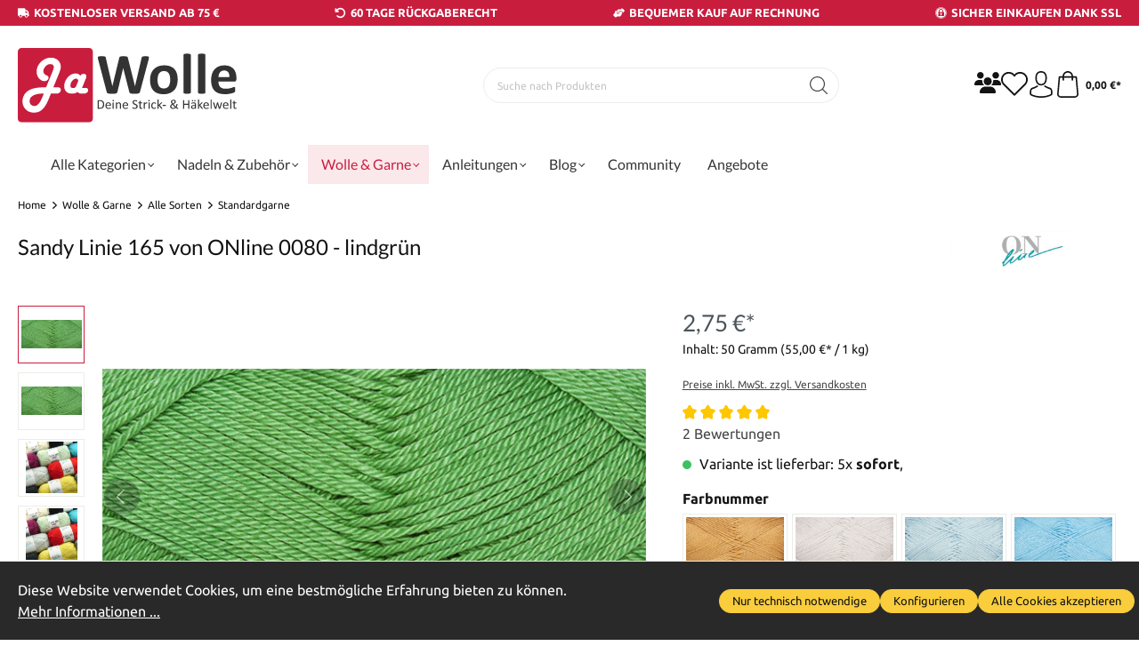

--- FILE ---
content_type: text/html; charset=UTF-8
request_url: https://www.jawolle.de/Sandy-Linie-165-von-ONline-0080-lindgruen/101-110165-0080
body_size: 72171
content:

<!DOCTYPE html>

<html lang="de-DE"
      itemscope="itemscope"
      itemtype="https://schema.org/WebPage">

                            
    <head>
                                    <meta charset="utf-8">
            
                            <meta name="viewport"
                      content="width=device-width, initial-scale=1, shrink-to-fit=no">
            
                                <meta name="author"
                      content="">
                <meta name="robots"
                      content="index,follow">
                <meta name="revisit-after"
                      content="15 days">
                <meta name="keywords"
                      content="">
                <meta name="description"
                      content="Sehr weiche, anschmiegsame 100% Baumwolle. 4-fädig mit ausgeprägtem Glanz durch Kämmen, Mercerisieren und Gasieren. Allzweck-Garn mit bester Lauflänge von 120 m.">
            
    <link rel="alternate"
          type="application/rss+xml"
          title="Blog Feed"
          href="/blog.rss" />

                <meta property="og:type"
          content="product">
    <meta property="og:site_name"
          content="JaWolle">
    <meta property="og:url"
          content="https://www.jawolle.de/Sandy-Linie-165-von-ONline-0080-lindgruen/101-110165-0080">
    <meta property="og:title"
          content="Sandy Linie 165 von ONline 0080 - lindgrün | 0080 - lindgrün | 101-110165-0080">

    <meta property="og:description"
          content="Sehr weiche, anschmiegsame 100% Baumwolle. 4-fädig mit ausgeprägtem Glanz durch Kämmen, Mercerisieren und Gasieren. Allzweck-Garn mit bester Lauflänge von 120 m.">
    <meta property="og:image"
          content="https://www.jawolle.de/media/72/8f/bf/1741063369/77491_ProductVariationValue_ac7b2be349d26d43.jpg">

            <meta property="product:brand"
              content="ONline">
    
                        <meta property="product:price:amount"
          content="2.75">
    <meta property="product:price:currency"
          content="EUR">
    <meta property="product:product_link"
          content="https://www.jawolle.de/Sandy-Linie-165-von-ONline-0080-lindgruen/101-110165-0080">

    <meta name="twitter:card"
          content="product">
    <meta name="twitter:site"
          content="JaWolle">
    <meta name="twitter:title"
          content="Sandy Linie 165 von ONline 0080 - lindgrün | 0080 - lindgrün | 101-110165-0080">
    <meta name="twitter:description"
          content="Sehr weiche, anschmiegsame 100% Baumwolle. 4-fädig mit ausgeprägtem Glanz durch Kämmen, Mercerisieren und Gasieren. Allzweck-Garn mit bester Lauflänge von 120 m.">
    <meta name="twitter:image"
          content="https://www.jawolle.de/media/72/8f/bf/1741063369/77491_ProductVariationValue_ac7b2be349d26d43.jpg">

                                <meta itemprop="copyrightHolder"
                      content="JaWolle">
                <meta itemprop="copyrightYear"
                      content="">
                <meta itemprop="isFamilyFriendly"
                      content="true">
                <meta itemprop="image"
                      content="https://www.jawolle.de/media/78/62/60/1740911737/jawolleLogo_raster.svg">
            
    
                                                
                    <link rel="shortcut icon"
                  href="https://www.jawolle.de/media/cf/3d/6d/1740899457/jawolle_logo_favicon.svg">
        
                            
            
    
    <link rel="canonical" href="https://www.jawolle.de/Sandy-Linie-165-von-ONline-0080-lindgruen/101-110165-0080">

                    <title itemprop="name">Sandy Linie 165 von ONline 0080 - lindgrün | 0080 - lindgrün | 101-110165-0080</title>
        
                                                                                <link rel="stylesheet"
                      href="https://www.jawolle.de/theme/c2e68eaa7b9612182c738326ffe64cec/css/all.css?1754570679">
                                    

    
            <link rel="stylesheet" href="https://www.jawolle.de/bundles/moorlfoundation/storefront/css/animate.css?1740903160">
    
    
            <style>
            :root {
                --moorl-advanced-search-width: 600px;
            }
        </style>
    
    
                        <script>
        window.features = {"V6_5_0_0":true,"v6.5.0.0":true,"V6_6_0_0":false,"v6.6.0.0":false,"V6_7_0_0":false,"v6.7.0.0":false,"VUE3":false,"vue3":false,"JOIN_FILTER":false,"join.filter":false,"MEDIA_PATH":false,"media.path":false,"ES_MULTILINGUAL_INDEX":false,"es.multilingual.index":false,"STOCK_HANDLING":false,"stock.handling":false,"ASYNC_THEME_COMPILATION":false,"async.theme.compilation":false};
    </script>
        
                                                        
            <script>
                                    window.gtagActive = true;
                    window.gtagURL = 'https://www.googletagmanager.com/gtag/js?id=UA-1603578-32';
                    window.controllerName = 'product';
                    window.actionName = 'index';
                    window.trackOrders = '1';
                    window.gtagTrackingId = 'UA-1603578-32';
                    window.dataLayer = window.dataLayer || [];
                    window.gtagConfig = {
                        'anonymize_ip': '1',
                        'cookie_domain': 'none',
                        'cookie_prefix': '_swag_ga',
                    };

                    function gtag() { dataLayer.push(arguments); }
                            </script>
            
            <script>
            window.dataLayer = window.dataLayer || [];
            function gtag() { dataLayer.push(arguments); }

            (() => {
                const analyticsStorageEnabled = document.cookie.split(';').some((item) => item.trim().includes('google-analytics-enabled=1'));
                const adsEnabled = document.cookie.split(';').some((item) => item.trim().includes('google-ads-enabled=1'));

                // Always set a default consent for consent mode v2
                gtag('consent', 'default', {
                    'ad_user_data': adsEnabled ? 'granted' : 'denied',
                    'ad_storage': adsEnabled ? 'granted' : 'denied',
                    'ad_personalization': adsEnabled ? 'granted' : 'denied',
                    'analytics_storage': analyticsStorageEnabled ? 'granted' : 'denied'
                });
            })();
        </script>
            
    
                            
            <script type="text/javascript"
                                src='https://www.google.com/recaptcha/api.js?render=6LdaucAkAAAAAIFn4l-pc9H1jhQq8gLF2RpznoCJ'
                defer></script>
        <script>
                                        window.googleReCaptchaV3Active = true;
                    </script>
            
                
                                    <script>
                    window.useDefaultCookieConsent = true;
                </script>
                    
                                <script>
                window.activeNavigationId = '4202806f58fc41d8a9c52fbec39fb7ec';
                window.router = {
                    'frontend.cart.offcanvas': '/checkout/offcanvas',
                    'frontend.cookie.offcanvas': '/cookie/offcanvas',
                    'frontend.checkout.finish.page': '/checkout/finish',
                    'frontend.checkout.info': '/widgets/checkout/info',
                    'frontend.menu.offcanvas': '/widgets/menu/offcanvas',
                    'frontend.cms.page': '/widgets/cms',
                    'frontend.cms.navigation.page': '/widgets/cms/navigation',
                    'frontend.account.addressbook': '/widgets/account/address-book',
                    'frontend.country.country-data': '/country/country-state-data',
                    'frontend.app-system.generate-token': '/app-system/Placeholder/generate-token',
                    };
                window.salesChannelId = '2b3648d5d95f4f388f59c8609865085c';
            </script>
        
                                <script>
                
                window.breakpoints = {"xs":0,"sm":576,"md":768,"lg":992,"xl":1200};
            </script>
        
                                    <script>
                    window.customerLoggedInState = 0;

                    window.wishlistEnabled = 1;
                </script>
                    
                        
                            <script>
                window.themeAssetsPublicPath = 'https://www.jawolle.de/theme/01981c6be5007ecd9b26f9a32eea2ec1/assets/';
            </script>
        
                                                                                                    <script type="text/javascript" src="https://www.jawolle.de/theme/c2e68eaa7b9612182c738326ffe64cec/js/all.js?1754570679" defer></script>
                                                        

    
    
        </head>

    <body class="is-ctl-product is-act-index ssik-base v1.31.4 ssik-product-card-liberty is-ssik-account is-brand is-price-unit is-price-cheapest is-ssik-cart-layout product-image-cover product-image-center">

            
        
                            <noscript class="noscript-main">
                
    <div role="alert"
         class="alert alert-info alert-has-icon">
                                                                                                                                                                                                        <span class="icon icon-info">
                        <svg xmlns="http://www.w3.org/2000/svg" xmlns:xlink="http://www.w3.org/1999/xlink" width="24" height="24" viewBox="0 0 24 24"><defs><path d="M12 7c.5523 0 1 .4477 1 1s-.4477 1-1 1-1-.4477-1-1 .4477-1 1-1zm1 9c0 .5523-.4477 1-1 1s-1-.4477-1-1v-5c0-.5523.4477-1 1-1s1 .4477 1 1v5zm11-4c0 6.6274-5.3726 12-12 12S0 18.6274 0 12 5.3726 0 12 0s12 5.3726 12 12zM12 2C6.4772 2 2 6.4772 2 12s4.4772 10 10 10 10-4.4772 10-10S17.5228 2 12 2z" id="icons-default-info" /></defs><use xlink:href="#icons-default-info" fill="#758CA3" fill-rule="evenodd" /></svg>
        </span>
    
                                                        
                    <div class="alert-content-container">
                                                    
                	
	                    <div class="alert-content">
                                                    Um unseren Shop in vollem Umfang nutzen zu können, empfehlen wir Ihnen Javascript in Ihrem Browser zu aktivieren.
                                            </div>
                
	

                                                                </div>
            </div>
            </noscript>
        
                
    
                
    
            <div class="header-floating is-sticky" data-header-floating="true"></div>
        
 
                

<div class="section-usp-bar" data-usp-bar-slider="true"
	data-usp-bar-slider-options="{&quot;slider&quot;:{&quot;gutter&quot;:0,&quot;autoplayButtonOutput&quot;:false,&quot;nav&quot;:false,&quot;mouseDrag&quot;:false,&quot;controls&quot;:true,&quot;autoplay&quot;:false,&quot;responsive&quot;:{&quot;xs&quot;:{&quot;enabled&quot;:true,&quot;items&quot;:1},&quot;sm&quot;:{&quot;enabled&quot;:true,&quot;items&quot;:1},&quot;md&quot;:{&quot;enabled&quot;:true,&quot;items&quot;:1},&quot;lg&quot;:{&quot;enabled&quot;:false},&quot;xl&quot;:{&quot;enabled&quot;:false},&quot;xxl&quot;:{&quot;enabled&quot;:false}}}}">
	<div class="container">
		<div class="row">
			<div class="col-12">
				<div class="usp-bar-controls" data-usp-bar-slider-controls="true">
					<button class="btn-ctrl prev" aria-label="prev">prev</button>
					<button class="btn-ctrl next" aria-label="next">next</button>
				</div>
				<div class="usp-bar" data-usp-bar-slider-container="true">
					<div class="usp-bar-item">
						<div class="usp-bar-item-icon">
							<i class="icon  fas fa-truck "></i>
						</div>
						<div class="usp-bar-item-text">Kostenloser Versand ab 75 €</div>
					</div>
					<div class="usp-bar-item">
						<div class="usp-bar-item-icon">
							<i class="icon  fas fa-undo-alt "></i>
						</div>
						<div class="usp-bar-item-text">60 Tage Rückgaberecht</div>
					</div>
					<div class="usp-bar-item">
						<div class="usp-bar-item-icon">
							<i class="icon  fas fa-hands-helping "></i>
						</div>
						<div class="usp-bar-item-text">Bequemer Kauf auf Rechnung</div>
					</div>
					<div class="usp-bar-item">
						<div class="usp-bar-item-icon">
							<i class="icon  fab fa-expeditedssl "></i>
						</div>
						<div class="usp-bar-item-text">Sicher Einkaufen dank SSL</div>
					</div>
				</div>
			</div>
		</div>
	</div>
</div>                       <header class="header-main">
                                    <div class="container">
                                        <div class="ssik-top-bar-container">
            <div class="container">
                            <div class="ssik-top-bar ">
        <div class="ssik-top-bar-info">
            <span><strong> </strong></span>
            <span> </span>
        </div>
            	<style>
	.ssik-top-bar-container { display:none }
	</style>

    </div>
    
            </div>
        </div>
    
        <div class="container ssik-header-container">
                <div class="row align-items-center header-row">
                                <div class="col-12 col-lg-auto header-logo-col">
                        <div class="header-logo-main">
                    <a class="header-logo-main-link"
               href="/"
               title="Zur Startseite gehen">
                                    <picture class="header-logo-picture">
                                                                                
                                                                            
                                                                                    <img src="https://www.jawolle.de/media/78/62/60/1740911737/jawolleLogo_raster.svg"
                                     alt="Zur Startseite gehen"
                                     class="img-fluid header-logo-main-img">
                                                                        </picture>
                            </a>
            </div>
                </div>
            

            
    <div class="header-info-col dropdown">
                    <button class="header-info-col-button" type="button" id="ssikHeaderInfoWidget" 
                aria-haspopup="true"
                data-bs-toggle="dropdown"
                aria-expanded="false">
                <span class="header-info-col-button-text">
                    Brauche Hilfe?
                </span>
                                                                                                                                <span class="icon icon-icon-arrow icon-ssik xxs">
                        <svg width="8" height="8" viewBox="0 0 8 8" xmlns="http://www.w3.org/2000/svg">
<g id="icon-arrow" clip-path="url(#clip0)">
<g id="Group">
<g id="Group_2">
<path id="Vector" d="M4.00169 4.77059L1.00878 1.77781C0.926568 1.6954 0.81665 1.65007 0.699447 1.65007C0.582178 1.65007 0.472325 1.6954 0.389983 1.77781L0.12787 2.04005C0.0453982 2.12233 -1.79986e-07 2.23231 -1.74863e-07 2.34951C-1.6974e-07 2.46672 0.0453982 2.57657 0.12787 2.65891L3.69118 6.2223C3.77379 6.30496 3.88416 6.35023 4.00149 6.34991C4.11935 6.35023 4.22959 6.30503 4.31226 6.2223L7.87212 2.66223C7.9546 2.57989 7.99999 2.47003 7.99999 2.35277C7.99999 2.23556 7.9546 2.12571 7.87212 2.0433L7.61001 1.78112C7.43941 1.61052 7.16169 1.61052 6.99115 1.78112L4.00169 4.77059Z" fill="black"/>
</g>
</g>
</g>
<defs>
<clipPath id="clip0">
<rect width="8" height="8" fill="white" transform="translate(0 8) rotate(-90)"/>
</clipPath>
</defs>
</svg>

        </span>
    
                </button>
                 
            <div class="dropdown-menu header-info-col-inner" aria-labelledby="ssikHeaderInfoWidget">
                                         
        </div>
            </div>  
    
                            <div class="col-12 order-2 col-sm order-sm-1 header-search-col">
                    <div class="row">
                        <div class="col-sm-auto d-none d-sm-block d-lg-none">
                                                            <div class="nav-main-toggle">
                                                                            <button
                                            class="btn nav-main-toggle-btn header-actions-btn"
                                            type="button"
                                                                                                                                        data-offcanvas-menu="true"
                                                                                        aria-label="Menü"
                                        >
                                                                                                                                                                                                            <span class="icon icon-stack">
                        <svg xmlns="http://www.w3.org/2000/svg" xmlns:xlink="http://www.w3.org/1999/xlink" width="24" height="24" viewBox="0 0 24 24"><defs><path d="M3 13c-.5523 0-1-.4477-1-1s.4477-1 1-1h18c.5523 0 1 .4477 1 1s-.4477 1-1 1H3zm0-7c-.5523 0-1-.4477-1-1s.4477-1 1-1h18c.5523 0 1 .4477 1 1s-.4477 1-1 1H3zm0 14c-.5523 0-1-.4477-1-1s.4477-1 1-1h18c.5523 0 1 .4477 1 1s-.4477 1-1 1H3z" id="icons-default-stack" /></defs><use xlink:href="#icons-default-stack" fill="#758CA3" fill-rule="evenodd" /></svg>
        </span>
    
                                                                                        </button>
                                                                    </div>
                                                    </div>
                        <div class="col">
                            
    <div class="collapse"
         id="searchCollapse">
        <div class="header-search">
                            <form action="/search"
                      method="get"
                                                                      data-search-form="true"
                                                                  data-search-widget-options='{&quot;searchWidgetMinChars&quot;:2}'
                      data-url="/suggest?search="
                      class="header-search-form">
                                            <div class="input-group">
                                                            <input type="search"
                                       name="search"
                                       class="form-control header-search-input"
                                       autocomplete="off"
                                       autocapitalize="off"
                                       placeholder="Suche nach Produkten"
                                       aria-label="Suche nach Produkten"
                                       value=""
                                >
                            
                                <button type="submit"
            class="btn header-search-btn"
            aria-label="Suchen">
        <span class="header-search-icon">
                                                                                                                                            <span class="icon icon-icon-search icon-ssik">
                        <svg width="20" height="20" viewBox="0 0 20 20" xmlns="http://www.w3.org/2000/svg">
<g id="icon-search">
<g id="Group">
<path id="Vector" d="M19.8248 18.98L14.9645 14.1197C16.2683 12.6208 17.0576 10.6652 17.0576 8.52772C17.0576 3.82262 13.2306 0 8.52991 0C3.82481 0 0.00219727 3.82705 0.00219727 8.52772C0.00219727 13.2284 3.82925 17.0554 8.52991 17.0554C10.6674 17.0554 12.623 16.2661 14.1219 14.9623L18.9822 19.8226C19.0975 19.9379 19.2527 20 19.4035 20C19.5543 20 19.7095 19.9423 19.8248 19.8226C20.0554 19.592 20.0554 19.2106 19.8248 18.98ZM1.1951 8.52772C1.1951 4.48337 4.48557 1.19734 8.52548 1.19734C12.5698 1.19734 15.8559 4.4878 15.8559 8.52772C15.8559 12.5676 12.5698 15.8625 8.52548 15.8625C4.48557 15.8625 1.1951 12.5721 1.1951 8.52772Z" fill="black"/>
</g>
</g>
</svg>

        </span>
    
                        </span>
    </button>
                        </div>
                                    </form>
                    </div>
    </div>
                        </div>
                    </div>
                </div>
            
            	<div class="col-12 order-1 col-sm-auto order-sm-2 header-actions-col">
		<div class="row g-0">
			
			            <button class="btn nav-main-toggle-btn header-actions-btn"
            type="button"
            data-offcanvas-menu="true"
            aria-label="Menü">
                                                                                                                                <span class="icon icon-stack">
                        <svg xmlns="http://www.w3.org/2000/svg" xmlns:xlink="http://www.w3.org/1999/xlink" width="24" height="24" viewBox="0 0 24 24"><defs><path d="M3 13c-.5523 0-1-.4477-1-1s.4477-1 1-1h18c.5523 0 1 .4477 1 1s-.4477 1-1 1H3zm0-7c-.5523 0-1-.4477-1-1s.4477-1 1-1h18c.5523 0 1 .4477 1 1s-.4477 1-1 1H3zm0 14c-.5523 0-1-.4477-1-1s.4477-1 1-1h18c.5523 0 1 .4477 1 1s-.4477 1-1 1H3z" id="icons-default-stack" /></defs><use xlink:href="#icons-default-stack" fill="#758CA3" fill-rule="evenodd" /></svg>
        </span>
    
                    <span class="text">Menü</span>
        </button>
        <button class="btn header-actions-btn header-search-open-btn js-search-open-btn" type="button">
                                                                                                                                            <span class="icon icon-icon-search-open icon-ssik md">
                        <svg width="432" height="433" viewBox="0 0 432 433" fill="none" xmlns="http://www.w3.org/2000/svg">
<path d="M427.312 404.688L311.168 288.54C336.632 258.008 352 218.776 352 176C352 78.952 273.048 0 176 0C78.952 0 0 78.952 0 176C0 273.048 78.952 352 176 352C218.776 352 258.008 336.632 288.54 311.168L404.688 427.316C407.812 430.44 411.908 432.004 416 432.004C420.092 432.004 424.188 430.44 427.312 427.316C433.564 421.064 433.564 410.936 427.312 404.688ZM32 176C32 96.6 96.592 32 176 32C255.408 32 320 96.6 320 176C320 255.4 255.408 320 176 320C96.592 320 32 255.4 32 176Z" fill="black"/>
</svg>

        </span>
    
                        </button>
        				                            <div class="col d-sm-none">
                                <div class="menu-button">
                                                                            <button
                                            class="btn nav-main-toggle-btn header-actions-btn"
                                            type="button"
                                                                                                                                        data-offcanvas-menu="true"
                                                                                        aria-label="Menü"
                                        >
                                                                                                                                                                                                            <span class="icon icon-stack">
                        <svg xmlns="http://www.w3.org/2000/svg" xmlns:xlink="http://www.w3.org/1999/xlink" width="24" height="24" viewBox="0 0 24 24"><defs><path d="M3 13c-.5523 0-1-.4477-1-1s.4477-1 1-1h18c.5523 0 1 .4477 1 1s-.4477 1-1 1H3zm0-7c-.5523 0-1-.4477-1-1s.4477-1 1-1h18c.5523 0 1 .4477 1 1s-.4477 1-1 1H3zm0 14c-.5523 0-1-.4477-1-1s.4477-1 1-1h18c.5523 0 1 .4477 1 1s-.4477 1-1 1H3z" id="icons-default-stack" /></defs><use xlink:href="#icons-default-stack" fill="#758CA3" fill-rule="evenodd" /></svg>
        </span>
    
                                                                                        </button>
                                                                    </div>
                            </div>
                        
			
			
			
        
    				                            <div class="col-auto d-sm-none">
                                <div class="search-toggle">
                                    <button class="btn header-actions-btn search-toggle-btn js-search-toggle-btn collapsed"
                                            type="button"
                                            data-bs-toggle="collapse"
                                            data-bs-target="#searchCollapse"
                                            aria-expanded="false"
                                            aria-controls="searchCollapse"
                                            aria-label="Suchen">
                                                                                                                                                        <span class="icon icon-search">
                        <svg xmlns="http://www.w3.org/2000/svg" xmlns:xlink="http://www.w3.org/1999/xlink" width="24" height="24" viewBox="0 0 24 24"><defs><path d="M10.0944 16.3199 4.707 21.707c-.3905.3905-1.0237.3905-1.4142 0-.3905-.3905-.3905-1.0237 0-1.4142L8.68 14.9056C7.6271 13.551 7 11.8487 7 10c0-4.4183 3.5817-8 8-8s8 3.5817 8 8-3.5817 8-8 8c-1.8487 0-3.551-.627-4.9056-1.6801zM15 16c3.3137 0 6-2.6863 6-6s-2.6863-6-6-6-6 2.6863-6 6 2.6863 6 6 6z" id="icons-default-search" /></defs><use xlink:href="#icons-default-search" fill="#758CA3" fill-rule="evenodd" /></svg>
        </span>
    
                                        </button>
                                </div>
                            </div>
                        
			

			<!--
			<div class="col-auto">
				<div class="header-wishlist">
					<a class="header-actions-btn icon icon-ssik md"
					   href="https://www.jawolle.de/Themenseiten/"
					   title="Strick- & Häkelideen"
					   aria-label="Strick- & Häkelideen">
						<i class="fa-regular fa-lightbulb"></i>
					</a>
				</div>
			</div>
			-->
			
			<div class="col-auto">
				<div class="header-wishlist">
					<a class="header-actions-btn icon icon-ssik md"
					   href="https://www.jawolle.de/community/"
					   title="Community"
					   aria-label="Community">
						<i class="fa-solid fa-users"></i>
					</a>
				</div>
			</div>

												                                <div class="col-auto">
                                    <div class="header-wishlist">
                                        <a class="btn header-wishlist-btn header-actions-btn"
                                           href="/wishlist"
                                           title="Merkzettel"
                                           aria-label="Merkzettel">
                                                                        <span class="header-wishlist-icon">
                                                                                                                                <span class="icon icon-icon-heart icon-ssik md">
                        <svg viewBox="0 0 16 15" fill="none" xmlns="http://www.w3.org/2000/svg">
  <path d="M8.15625 1.34375C8.13542 1.375 8.10938 1.40625 8.07812 1.4375C8.05729 1.45833 8.03125 1.48438 8 1.51562C7.96875 1.48438 7.9375 1.45833 7.90625 1.4375C7.88542 1.40625 7.86458 1.375 7.84375 1.34375C7.39583 0.895833 6.88542 0.5625 6.3125 0.34375C5.75 0.114583 5.17188 0 4.57812 0C3.99479 0 3.42188 0.114583 2.85938 0.34375C2.29688 0.5625 1.79167 0.895833 1.34375 1.34375C0.90625 1.78125 0.572917 2.28125 0.34375 2.84375C0.114583 3.39583 0 3.97917 0 4.59375C0 5.20833 0.114583 5.79688 0.34375 6.35938C0.572917 6.91146 0.90625 7.40625 1.34375 7.84375L7.64062 14.1406C7.69271 14.1823 7.75 14.2135 7.8125 14.2344C7.875 14.2656 7.9375 14.2812 8 14.2812C8.0625 14.2812 8.125 14.2656 8.1875 14.2344C8.25 14.2135 8.30729 14.1823 8.35938 14.1406L14.6562 7.84375C15.0938 7.40625 15.4271 6.91146 15.6562 6.35938C15.8854 5.79688 16 5.20833 16 4.59375C16 3.97917 15.8854 3.39583 15.6562 2.84375C15.4271 2.28125 15.0938 1.78125 14.6562 1.34375C14.2083 0.895833 13.7031 0.5625 13.1406 0.34375C12.5781 0.114583 12 0 11.4062 0C10.8229 0 10.2448 0.114583 9.67188 0.34375C9.10938 0.5625 8.60417 0.895833 8.15625 1.34375ZM13.9531 7.125L8 13.0781L2.04688 7.125C1.71354 6.79167 1.45312 6.40625 1.26562 5.96875C1.08854 5.53125 1 5.07292 1 4.59375C1 4.11458 1.08854 3.65625 1.26562 3.21875C1.45312 2.78125 1.71354 2.39062 2.04688 2.04688C2.40104 1.70312 2.79688 1.44271 3.23438 1.26562C3.68229 1.08854 4.13542 1 4.59375 1C5.05208 1 5.5 1.08854 5.9375 1.26562C6.38542 1.44271 6.78125 1.70312 7.125 2.04688C7.20833 2.13021 7.28646 2.21875 7.35938 2.3125C7.44271 2.40625 7.51562 2.50521 7.57812 2.60938C7.67188 2.74479 7.8125 2.8125 8 2.8125C8.1875 2.8125 8.32812 2.74479 8.42188 2.60938C8.48438 2.50521 8.55208 2.40625 8.625 2.3125C8.70833 2.21875 8.79167 2.13021 8.875 2.04688C9.21875 1.70312 9.60938 1.44271 10.0469 1.26562C10.4948 1.08854 10.9479 1 11.4062 1C11.8646 1 12.3125 1.08854 12.75 1.26562C13.1979 1.44271 13.599 1.70312 13.9531 2.04688C14.2865 2.39062 14.5417 2.78125 14.7188 3.21875C14.9062 3.65625 15 4.11458 15 4.59375C15 5.07292 14.9062 5.53125 14.7188 5.96875C14.5417 6.40625 14.2865 6.79167 13.9531 7.125Z" fill="black"></path>
</svg>
        </span>
    
                </span>
                        <span class="badge -primary header-wishlist-badge"
          id="wishlist-basket"
          data-wishlist-storage="true"
          data-wishlist-storage-options="{&quot;listPath&quot;:&quot;\/wishlist\/list&quot;,&quot;mergePath&quot;:&quot;\/wishlist\/merge&quot;,&quot;pageletPath&quot;:&quot;\/wishlist\/merge\/pagelet&quot;}"
          data-wishlist-widget="true"
          data-wishlist-widget-options="{&quot;showCounter&quot;:true}"
    ></span>
                                        </a>
                                    </div>
                                </div>
                            
							
							                            <div class="col-auto">
                                <div class="account-menu">
                                        <div class="dropdown">
            <button class="btn account-menu-btn header-actions-btn ssik-login-modal-open"
            type="button"
            id="accountWidget"
                        aria-haspopup="true"
            aria-expanded="false"
            aria-label="Ihr Konto"
            title="Ihr Konto">
                                                                                                                                    <span class="icon icon-icon-user icon-ssik md">
                        <svg width="30" height="30" viewBox="0 0 30 30" xmlns="http://www.w3.org/2000/svg">
<g id="icon-user">
<g id="Group">
<g id="Group_2">
<path id="Vector" d="M14.8913 16.1648C14.9223 16.1648 14.9534 16.1648 14.9907 16.1648C15.0031 16.1648 15.0155 16.1648 15.0279 16.1648C15.0466 16.1648 15.0714 16.1648 15.0901 16.1648C16.9103 16.1338 18.3827 15.4939 19.4698 14.27C21.8616 11.5738 21.464 6.95175 21.4206 6.51067C21.2652 3.19942 19.6997 1.61524 18.4075 0.875958C17.4446 0.323048 16.3201 0.0248499 15.0652 0H15.0217C15.0155 0 15.0031 0 14.9969 0H14.9596C14.27 0 12.9157 0.111824 11.6173 0.851108C10.3127 1.59039 8.72227 3.17457 8.56695 6.51067C8.52347 6.95175 8.12587 11.5738 10.5177 14.27C11.5986 15.4939 13.071 16.1338 14.8913 16.1648ZM10.2257 6.66598C10.2257 6.64734 10.2319 6.6287 10.2319 6.61628C10.4369 2.16194 13.5991 1.68358 14.9534 1.68358H14.9782C14.9907 1.68358 15.0093 1.68358 15.0279 1.68358C16.7053 1.72085 19.5568 2.40422 19.7494 6.61628C19.7494 6.63491 19.7494 6.65355 19.7556 6.66598C19.7618 6.70946 20.1967 10.9339 18.2211 13.158C17.4384 14.0402 16.3947 14.475 15.0217 14.4875C15.0093 14.4875 15.0031 14.4875 14.9907 14.4875C14.9782 14.4875 14.972 14.4875 14.9596 14.4875C13.5928 14.475 12.5429 14.0402 11.7664 13.158C9.79702 10.9464 10.2195 6.70325 10.2257 6.66598Z" fill="black"/>
<path id="Vector_2" d="M27.7573 23.831C27.7573 23.8248 27.7573 23.8186 27.7573 23.8124C27.7573 23.7627 27.751 23.713 27.751 23.6571C27.7138 22.427 27.633 19.5506 24.9368 18.6312C24.9182 18.625 24.8933 18.6188 24.8747 18.6126C22.0728 17.8981 19.7432 16.2829 19.7183 16.2642C19.3394 15.9971 18.8175 16.0903 18.5504 16.4692C18.2832 16.8482 18.3764 17.3701 18.7554 17.6372C18.861 17.7117 21.3336 19.4326 24.4274 20.2278C25.8749 20.7434 26.0364 22.2903 26.0799 23.7068C26.0799 23.7627 26.0799 23.8124 26.0861 23.8621C26.0923 24.4212 26.055 25.2847 25.9556 25.7817C24.9492 26.3533 21.0043 28.3289 15.0031 28.3289C9.02667 28.3289 5.0569 26.3471 4.04427 25.7755C3.94487 25.2785 3.90139 24.415 3.91381 23.8559C3.91381 23.8062 3.92002 23.7565 3.92002 23.7006C3.96351 22.2841 4.12503 20.7372 5.57254 20.2216C8.66635 19.4264 11.1389 17.6993 11.2445 17.631C11.6235 17.3638 11.7167 16.842 11.4495 16.463C11.1824 16.0841 10.6605 15.9909 10.2816 16.258C10.2567 16.2767 7.93949 17.8919 5.12524 18.6063C5.10039 18.6126 5.08175 18.6188 5.06312 18.625C2.36691 19.5506 2.28615 22.427 2.24887 23.6509C2.24887 23.7068 2.24887 23.7565 2.24266 23.8062C2.24266 23.8124 2.24266 23.8186 2.24266 23.8248C2.23645 24.1479 2.23023 25.8066 2.55949 26.6391C2.62162 26.8006 2.73344 26.9373 2.88254 27.0305C3.06892 27.1547 7.53568 30 15.0093 30C22.4829 30 26.9496 27.1485 27.136 27.0305C27.2789 26.9373 27.3969 26.8006 27.4591 26.6391C27.7697 25.8128 27.7635 24.1541 27.7573 23.831Z" fill="black"/>
</g>
</g>
</g>
</svg>

        </span>
    
                </button>

                                <div class="dropdown-menu dropdown-menu-end account-menu-dropdown js-account-menu-dropdown"
                 aria-labelledby="accountWidget">
                

        
            <div class="offcanvas-header">
                            <button class="btn btn-light offcanvas-close js-offcanvas-close">
                                                                                                                                                            <span class="icon icon-x icon-sm">
                        <svg xmlns="http://www.w3.org/2000/svg" xmlns:xlink="http://www.w3.org/1999/xlink" width="24" height="24" viewBox="0 0 24 24"><defs><path d="m10.5858 12-7.293-7.2929c-.3904-.3905-.3904-1.0237 0-1.4142.3906-.3905 1.0238-.3905 1.4143 0L12 10.5858l7.2929-7.293c.3905-.3904 1.0237-.3904 1.4142 0 .3905.3906.3905 1.0238 0 1.4143L13.4142 12l7.293 7.2929c.3904.3905.3904 1.0237 0 1.4142-.3906.3905-1.0238.3905-1.4143 0L12 13.4142l-7.2929 7.293c-.3905.3904-1.0237.3904-1.4142 0-.3905-.3906-.3905-1.0238 0-1.4143L10.5858 12z" id="icons-default-x" /></defs><use xlink:href="#icons-default-x" fill="#758CA3" fill-rule="evenodd" /></svg>
        </span>
    
                        
                                            Menü schließen
                                    </button>
                    </div>
    
            <div class="offcanvas-body">
                <div class="account-menu">
                                    <div class="dropdown-header account-menu-header">
                    Ihr Konto
                </div>
                    
                                    <div class="account-menu-login">
                                            <a href="/account/login"
                           title="Anmelden"
                           class="btn btn-primary account-menu-login-button">
                            Anmelden
                        </a>
                    
                                            <div class="account-menu-register">
                            oder <a href="/account/login"
                                                                            title="Registrieren">registrieren</a>
                        </div>
                                    </div>
                    
                    <div class="account-menu-links">
                    <div class="header-account-menu">
        <div class="card account-menu-inner">
                                        
            

<div class="list-group list-group-flush account-aside-list-group">
	<a href="/account"
	   title="Übersicht"
	   class="list-group-item list-group-item-action account-aside-item">
		Übersicht
	</a>
	<a href="https://www.jawolle.de/community/mylibrary" title="Meine Bibliothek" class="list-group-item list-group-item-action account-aside-item">
		Bibliothek
	</a>
	<a href="https://www.jawolle.de/community/myprojects" title="Meine Projekte" class="list-group-item list-group-item-action account-aside-item">
		Projekte
	</a>
	<a href="https://www.jawolle.de/myworld/calculator" title="Meine Stricktools" class="list-group-item list-group-item-action account-aside-item">
		Stricktools
	</a>
	<a href="https://www.jawolle.de/account/order"
	   title="Bestellungen"
	   class="list-group-item list-group-item-action account-aside-item">
		Bestellungen
	</a>
	<a href="https://www.jawolle.de/guthaben" title="Mein Guthaben" class="list-group-item list-group-item-action account-aside-item">
		Guthaben
	</a>
		<a href="https://www.jawolle.de/EasyCoupon/list" title="Meine Gutscheine" class="list-group-item list-group-item-action account-aside-item">
		Gutscheine
	</a>
		<a href="https://www.jawolle.de/community/user/pinnwand" title="Meine Pinnwand" class="list-group-item list-group-item-action account-aside-item">
		Pinnwand
	</a>
	<hr />
	<a href="/account/profile"
	   title="Persönliches Profil"
	   class="list-group-item list-group-item-action account-aside-item">
		Persönliches Profil
	</a>
	<a href="https://www.jawolle.de/community/user/me" title="Öffentliches Profil" class="list-group-item list-group-item-action account-aside-item">
		Öffentliches Profil
	</a>
    	
					
		
    </div>

                                                </div>
    </div>
            </div>
            </div>
        </div>
                </div>
        
        </div>
                                </div>
                            </div>
                        
			
							                            <div class="col-auto">
                                <div
                                    class="header-cart"
                                                                                                                data-offcanvas-cart="true"
                                                                    >
                                    <a class="btn header-cart-btn header-actions-btn"
                                       href="/checkout/cart"
                                       data-cart-widget="true"
                                       title="Warenkorb"
                                       aria-label="Warenkorb">
                                            <div class="header-cart-btn-wrapper">
        <span class="header-cart-icon">
                                                                                                                            <span class="icon icon-icon-basket icon-ssik md">
                        <svg width="30" height="30" viewBox="0 0 30 30" xmlns="http://www.w3.org/2000/svg">
<g id="icon-basket">
<g id="Group">
<path id="Vector" d="M27 25.9325L25.2823 6.58896C25.2454 6.15951 24.8835 5.83436 24.4602 5.83436H20.9264C20.8773 2.60736 18.2393 0 15 0C11.7608 0 9.12273 2.60736 9.07365 5.83436H5.53991C5.11046 5.83436 4.75463 6.15951 4.71782 6.58896L3.00003 25.9325C3.00003 25.9571 2.9939 25.9816 2.9939 26.0061C2.9939 28.2086 5.0123 30 7.49697 30H22.5031C24.9878 30 27.0062 28.2086 27.0062 26.0061C27.0062 25.9816 27.0062 25.9571 27 25.9325ZM15 1.65644C17.3252 1.65644 19.2209 3.52147 19.27 5.83436H10.7301C10.7792 3.52147 12.6749 1.65644 15 1.65644ZM22.5031 28.3436H7.49697C5.93868 28.3436 4.67488 27.3129 4.65034 26.0429L6.29451 7.49693H9.06752V10.0123C9.06752 10.4724 9.43562 10.8405 9.89574 10.8405C10.3559 10.8405 10.724 10.4724 10.724 10.0123V7.49693H19.27V10.0123C19.27 10.4724 19.6381 10.8405 20.0982 10.8405C20.5583 10.8405 20.9264 10.4724 20.9264 10.0123V7.49693H23.6994L25.3497 26.0429C25.3252 27.3129 24.0553 28.3436 22.5031 28.3436Z" fill="black"/>
</g>
</g>
</svg>

        </span>
    
            </span>
                <span class="header-cart-total">
            0,00 €*
        </span>
    </div>
                                    </a>
                                </div>
                            </div>
                        
					</div>
	</div>
        </div>
    
    </div>
                    </div>
                            </header>
        


         
                <div class="nav-main">
                                        <div class="main-navigation"
         id="mainNavigation"
         data-flyout-menu="true">
                        <div class="container">
                    <button class="btn nav-main-toggle-btn header-actions-btn"
        type="button"
        data-offcanvas-menu="true"
        aria-label="Menü">
                                                                                                                            <span class="icon icon-stack">
                        <svg xmlns="http://www.w3.org/2000/svg" xmlns:xlink="http://www.w3.org/1999/xlink" width="24" height="24" viewBox="0 0 24 24"><defs><path d="M3 13c-.5523 0-1-.4477-1-1s.4477-1 1-1h18c.5523 0 1 .4477 1 1s-.4477 1-1 1H3zm0-7c-.5523 0-1-.4477-1-1s.4477-1 1-1h18c.5523 0 1 .4477 1 1s-.4477 1-1 1H3zm0 14c-.5523 0-1-.4477-1-1s.4477-1 1-1h18c.5523 0 1 .4477 1 1s-.4477 1-1 1H3z" id="icons-default-stack" /></defs><use xlink:href="#icons-default-stack" fill="#758CA3" fill-rule="evenodd" /></svg>
        </span>
    
                <span class="text">Menü</span>
    </button>
                        <nav class="nav main-navigation-menu"
                        itemscope="itemscope"
                        itemtype="http://schema.org/SiteNavigationElement">
                        
                                                                                                                                                                    <span class="icon icon-icon-name">
                        
        </span>
    
                            
                                                    
                                                                                            
                                    <div class="ssik-menu-item is-dropdown" 
        data-ssik-menu-id="8151af1398eb4a028cce13ab79d400aa" >
                                                                                    <div class="nav-link main-navigation-link nav-item-8151af1398eb4a028cce13ab79d400aa"
                                                                                            data-flyout-menu-trigger="8151af1398eb4a028cce13ab79d400aa"
                                                                                          title="Alle Kategorien">
                                            <div class="main-navigation-link-text">
                                                <span itemprop="name">Alle Kategorien</span>
                                            </div>
                                        </div>
                                                                    
    </div>
                                                                                            
                                    <div class="ssik-menu-item is-dropdown" 
        data-ssik-menu-id="81dc3de3cd3649b7a122a4109cc5779d" >
                                                                                    <a class="nav-link main-navigation-link nav-item-81dc3de3cd3649b7a122a4109cc5779d "
                                           href="https://www.jawolle.de/Nadeln-Zubehoer/"
                                           itemprop="url"
                                           data-flyout-menu-trigger="81dc3de3cd3649b7a122a4109cc5779d"                                                                                      title="Nadeln &amp; Zubehör">
										   
																							<div class="main-navigation-link-text">
													<span itemprop="name">Nadeln &amp; Zubehör</span>
												</div>
											                                        </a>
                                                                    
    </div>
                                                                                            
                                    <div class="ssik-menu-item is-dropdown" 
        data-ssik-menu-id="b05a8738e2b74af5bb4b387460c5e677" >
                                                                                    <a class="nav-link main-navigation-link nav-item-b05a8738e2b74af5bb4b387460c5e677  active"
                                           href="https://www.jawolle.de/Wolle-Garne/"
                                           itemprop="url"
                                           data-flyout-menu-trigger="b05a8738e2b74af5bb4b387460c5e677"                                                                                      title="Wolle &amp; Garne">
										   
																							<div class="main-navigation-link-text">
													<span itemprop="name">Wolle &amp; Garne</span>
												</div>
											                                        </a>
                                                                    
    </div>
                                                                                            
                                    <div class="ssik-menu-item is-dropdown" 
        data-ssik-menu-id="fd21db7d5ea54bc2b0dd6a71ac296ba1" >
                                                                                    <a class="nav-link main-navigation-link nav-item-fd21db7d5ea54bc2b0dd6a71ac296ba1 "
                                           href="https://www.jawolle.de/Anleitungen/"
                                           itemprop="url"
                                           data-flyout-menu-trigger="fd21db7d5ea54bc2b0dd6a71ac296ba1"                                                                                      title="Anleitungen">
										   
																							<div class="main-navigation-link-text">
													<span itemprop="name">Anleitungen</span>
												</div>
											                                        </a>
                                                                    
    </div>
                                                                                            
                                    <div class="ssik-menu-item is-dropdown" 
        data-ssik-menu-id="b8b952c5245942fe9470672a68b0c305" >
                                                                                    <a class="nav-link main-navigation-link nav-item-b8b952c5245942fe9470672a68b0c305 "
                                           href="https://www.jawolle.de/Blog/"
                                           itemprop="url"
                                           data-flyout-menu-trigger="b8b952c5245942fe9470672a68b0c305"                                                                                      title="Blog">
										   
																							<div class="main-navigation-link-text">
													<span itemprop="name">Blog</span>
												</div>
											                                        </a>
                                                                    
    </div>
                                                                                            
                                    <div class="ssik-menu-item" 
        data-ssik-menu-id="13ac2a948d414cfb9789a152be508ac4" >
                                                                                    <a class="nav-link main-navigation-link nav-item-13ac2a948d414cfb9789a152be508ac4 "
                                           href="/community"
                                           itemprop="url"
                                                                                                                                 title="Community">
										   
																							<div class="main-navigation-link-text">
													<span itemprop="name">Community</span>
												</div>
											                                        </a>
                                                                    
    </div>
                                                                                            
                                    <div class="ssik-menu-item" 
        data-ssik-menu-id="00e9187609f64c9d8adba424393100cd" >
                                                                                    <a class="nav-link main-navigation-link nav-item-00e9187609f64c9d8adba424393100cd "
                                           href="https://www.jawolle.de/Alle-Kategorien/SALE-Angebote/"
                                           itemprop="url"
                                                                                                                                 title="Angebote">
										   
																							<div class="main-navigation-link-text">
													<span itemprop="name">Angebote</span>
												</div>
											                                        </a>
                                                                    
    </div>
                                                                        </nav>
                
            </div>
        

    
    <div class="header-cart-short js-cart-update"
            data-remote-click="true"
            data-header-floating-cart="true"
            data-remote-click-options='{&quot;selector&quot;:&quot;.header-cart-btn.header-actions-btn&quot;,&quot;scrollToElement&quot;:true}'>
                                                                                                                        <span class="icon icon-icon-basket icon-ssik md">
                        <svg width="30" height="30" viewBox="0 0 30 30" xmlns="http://www.w3.org/2000/svg">
<g id="icon-basket">
<g id="Group">
<path id="Vector" d="M27 25.9325L25.2823 6.58896C25.2454 6.15951 24.8835 5.83436 24.4602 5.83436H20.9264C20.8773 2.60736 18.2393 0 15 0C11.7608 0 9.12273 2.60736 9.07365 5.83436H5.53991C5.11046 5.83436 4.75463 6.15951 4.71782 6.58896L3.00003 25.9325C3.00003 25.9571 2.9939 25.9816 2.9939 26.0061C2.9939 28.2086 5.0123 30 7.49697 30H22.5031C24.9878 30 27.0062 28.2086 27.0062 26.0061C27.0062 25.9816 27.0062 25.9571 27 25.9325ZM15 1.65644C17.3252 1.65644 19.2209 3.52147 19.27 5.83436H10.7301C10.7792 3.52147 12.6749 1.65644 15 1.65644ZM22.5031 28.3436H7.49697C5.93868 28.3436 4.67488 27.3129 4.65034 26.0429L6.29451 7.49693H9.06752V10.0123C9.06752 10.4724 9.43562 10.8405 9.89574 10.8405C10.3559 10.8405 10.724 10.4724 10.724 10.0123V7.49693H19.27V10.0123C19.27 10.4724 19.6381 10.8405 20.0982 10.8405C20.5583 10.8405 20.9264 10.4724 20.9264 10.0123V7.49693H23.6994L25.3497 26.0429C25.3252 27.3129 24.0553 28.3436 22.5031 28.3436Z" fill="black"/>
</g>
</g>
</svg>

        </span>
    
        </div>

        
                                                                                                                                                                                                                                                                                                                                                                                                                                                                
                                                <div class="navigation-flyouts">
                                                                                                                                                                <div class="navigation-flyout"
                                             data-flyout-menu-id="8151af1398eb4a028cce13ab79d400aa">
                                            <div class="container">
                                                                                                                        <div class="row navigation-flyout-bar">
                            <div class="col">
                    <div class="navigation-flyout-category-link">
                                                                                                </div>
                </div>
            
                            <div class="col-auto">
                    <div class="navigation-flyout-close js-close-flyout-menu">
                                                        <i class="icon-close far fa-times-circle"></i>
                                            </div>
                </div>
                    </div>
    
            <div class="row navigation-flyout-content">
                            <div class="col">
                    <div class="navigation-flyout-categories">
                                                        
                    
    
    <div class="row navigation-flyout-categories is-level-0">
                                            
                            <div class="col-3 navigation-flyout-col">
                                                                        <a class="nav-item nav-link navigation-flyout-link is-level-0"
                               href="https://www.jawolle.de/Alle-Kategorien/Geschenk-Gutscheine/"
                               itemprop="url"
                                                              title="Geschenk-Gutscheine">
                                <span itemprop="name">Geschenk-Gutscheine</span>
                            </a>
                                            
                                                                                </div>
                                                        
                            <div class="col-3 navigation-flyout-col">
                                                                        <a class="nav-item nav-link navigation-flyout-link is-level-0"
                               href="https://www.jawolle.de/Alle-Kategorien/Hefte-Buecher/"
                               itemprop="url"
                                                              title="Hefte &amp; Bücher">
                                <span itemprop="name">Hefte &amp; Bücher</span>
                            </a>
                                            
                                                                                </div>
                                                        
                            <div class="col-3 navigation-flyout-col">
                                                                        <a class="nav-item nav-link navigation-flyout-link is-level-0"
                               href="https://www.jawolle.de/Nadeln-Zubehoer/Hilfsmittel/"
                               itemprop="url"
                                                              title="Hilfsmittel zum Stricken &amp; Häkeln">
                                <span itemprop="name">Hilfsmittel zum Stricken &amp; Häkeln</span>
                            </a>
                                            
                                                                                </div>
                                                        
                            <div class="col-3 navigation-flyout-col">
                                                                        <a class="nav-item nav-link navigation-flyout-link is-level-0"
                               href="https://www.jawolle.de/Nadeln-Zubehoer/Knoepfe-Verschluesse-Nieten/"
                               itemprop="url"
                                                              title="Knöpfe, Verschlüsse ...">
                                <span itemprop="name">Knöpfe, Verschlüsse ...</span>
                            </a>
                                            
                                                                                </div>
                                                        
                            <div class="col-3 navigation-flyout-col">
                                                                        <a class="nav-item nav-link navigation-flyout-link is-level-0"
                               href="https://www.jawolle.de/Nadeln-Zubehoer/Aufbewahrung-Schutz/"
                               itemprop="url"
                                                              title="Taschen &amp; Etuis">
                                <span itemprop="name">Taschen &amp; Etuis</span>
                            </a>
                                            
                                                                                </div>
                                                        
                            <div class="col-3 navigation-flyout-col">
                                                                        <a class="nav-item nav-link navigation-flyout-link is-level-0"
                               href="https://www.jawolle.de/Wolle-Garne/Alle-Sorten/Sockenwolle/"
                               itemprop="url"
                                                              title="Sockenwolle">
                                <span itemprop="name">Sockenwolle</span>
                            </a>
                                            
                                                                                </div>
                                                        
                            <div class="col-3 navigation-flyout-col">
                                                                        <a class="nav-item nav-link navigation-flyout-link is-level-0"
                               href="https://www.jawolle.de/Blog/Trend-Vorschau/"
                               itemprop="url"
                                                              title="Produkt-News">
                                <span itemprop="name">Produkt-News</span>
                            </a>
                                            
                                                                                </div>
                                                        
                            <div class="col-3 navigation-flyout-col">
                                                                        <a class="nav-item nav-link navigation-flyout-link is-level-0"
                               href="https://www.jawolle.de/Nadeln-Zubehoer/Sohlen-Botties/"
                               itemprop="url"
                                                              title="Sohlen (Botties, u.a.)">
                                <span itemprop="name">Sohlen (Botties, u.a.)</span>
                            </a>
                                            
                                                                                </div>
                                                        
                            <div class="col-3 navigation-flyout-col">
                                                                        <a class="nav-item nav-link navigation-flyout-link is-level-0"
                               href="https://www.jawolle.de/Kreativ/Filzen/"
                               itemprop="url"
                                                              title="Filzen">
                                <span itemprop="name">Filzen</span>
                            </a>
                                            
                                                                                </div>
                                                        
                            <div class="col-3 navigation-flyout-col">
                                                                        <a class="nav-item nav-link navigation-flyout-link is-level-0"
                               href="https://www.jawolle.de/Anleitungen/"
                               itemprop="url"
                                                              title="Anleitungen">
                                <span itemprop="name">Anleitungen</span>
                            </a>
                                            
                                                                                </div>
                                                        
                            <div class="col-3 navigation-flyout-col">
                                                                        <a class="nav-item nav-link navigation-flyout-link is-level-0"
                               href="https://www.jawolle.de/Alle-Kategorien/SALE-Angebote/"
                               itemprop="url"
                                                              title="SALE % Angebote">
                                <span itemprop="name">SALE % Angebote</span>
                            </a>
                                            
                                                                                </div>
                                                        
                            <div class="col-3 navigation-flyout-col">
                                                                        <a class="nav-item nav-link navigation-flyout-link is-level-0"
                               href="https://www.jawolle.de/Kreativ/Punchen-Stanzen/"
                               itemprop="url"
                                                              title="Punchen / Stanzen">
                                <span itemprop="name">Punchen / Stanzen</span>
                            </a>
                                            
                                                                                </div>
                                                        
                            <div class="col-3 navigation-flyout-col">
                                                                        <a class="nav-item nav-link navigation-flyout-link is-level-0"
                               href="https://www.jawolle.de/Nadeln-Zubehoer/Haekelnadeln/"
                               itemprop="url"
                                                              title="Häkelnadeln">
                                <span itemprop="name">Häkelnadeln</span>
                            </a>
                                            
                                                                                </div>
                                                        
                            <div class="col-3 navigation-flyout-col">
                                                                        <a class="nav-item nav-link navigation-flyout-link is-level-0"
                               href="https://www.jawolle.de/Kreativ/Basteln/"
                               itemprop="url"
                                                              title="Basteln">
                                <span itemprop="name">Basteln</span>
                            </a>
                                            
                                                                                </div>
                                                        
                            <div class="col-3 navigation-flyout-col">
                                                                        <a class="nav-item nav-link navigation-flyout-link is-level-0"
                               href="https://www.jawolle.de/Nadeln-Zubehoer/Stricknadeln/"
                               itemprop="url"
                                                              title="Stricknadeln">
                                <span itemprop="name">Stricknadeln</span>
                            </a>
                                            
                                                                                </div>
                                                        
                            <div class="col-3 navigation-flyout-col">
                                                                        <a class="nav-item nav-link navigation-flyout-link is-level-0"
                               href="https://www.jawolle.de/Wolle-Garne/"
                               itemprop="url"
                                                              title="Wolle &amp; Garne">
                                <span itemprop="name">Wolle &amp; Garne</span>
                            </a>
                                            
                                                                                </div>
                        </div>
                                            </div>
                </div>
            
                                                </div>
                                                                                                </div>
                                        </div>
                                                                                                                                                                                                            <div class="navigation-flyout"
                                             data-flyout-menu-id="81dc3de3cd3649b7a122a4109cc5779d">
                                            <div class="container">
                                                                                                                        <div class="row navigation-flyout-bar">
                            <div class="col">
                    <div class="navigation-flyout-category-link">
                                                                                    <a class="nav-link"
                                   href="https://www.jawolle.de/Nadeln-Zubehoer/"
                                   itemprop="url"
                                   title="Nadeln &amp; Zubehör">
                                        Zur Kategorie Nadeln &amp; Zubehör
    <i class="icon-show-all fas fa-arrow-right"></i>
                                </a>
                                                                        </div>
                </div>
            
                            <div class="col-auto">
                    <div class="navigation-flyout-close js-close-flyout-menu">
                                                        <i class="icon-close far fa-times-circle"></i>
                                            </div>
                </div>
                    </div>
    
            <div class="row navigation-flyout-content">
                            <div class="col">
                    <div class="navigation-flyout-categories">
                                                        
                    
    
    <div class="row navigation-flyout-categories is-level-0">
                                            
                            <div class="col-3 navigation-flyout-col">
                                                                        <a class="nav-item nav-link navigation-flyout-link is-level-0"
                               href="https://www.jawolle.de/Nadeln-Zubehoer/Zubehoer-Marken/"
                               itemprop="url"
                                                              title="Zubehör-Marken">
                                <span itemprop="name">Zubehör-Marken</span>
                            </a>
                                            
                                                                                </div>
                                                        
                            <div class="col-3 navigation-flyout-col">
                                                                        <a class="nav-item nav-link navigation-flyout-link is-level-0"
                               href="https://www.jawolle.de/Nadeln-Zubehoer/Stricknadeln/"
                               itemprop="url"
                                                              title="Stricknadeln">
                                <span itemprop="name">Stricknadeln</span>
                            </a>
                                            
                                                                                </div>
                                                        
                            <div class="col-3 navigation-flyout-col">
                                                                        <a class="nav-item nav-link navigation-flyout-link is-level-0"
                               href="https://www.jawolle.de/Nadeln-Zubehoer/Haekelnadeln/"
                               itemprop="url"
                                                              title="Häkelnadeln">
                                <span itemprop="name">Häkelnadeln</span>
                            </a>
                                            
                                                                                </div>
                                                        
                            <div class="col-3 navigation-flyout-col">
                                                                        <a class="nav-item nav-link navigation-flyout-link is-level-0"
                               href="https://www.jawolle.de/Nadeln-Zubehoer/Hilfsmittel/"
                               itemprop="url"
                                                              title="Hilfsmittel">
                                <span itemprop="name">Hilfsmittel</span>
                            </a>
                                            
                                                                                </div>
                                                        
                            <div class="col-3 navigation-flyout-col">
                                                                        <a class="nav-item nav-link navigation-flyout-link is-level-0"
                               href="https://www.jawolle.de/Nadeln-Zubehoer/Aufbewahrung-Schutz/"
                               itemprop="url"
                                                              title="Aufbewahrung &amp; Schutz">
                                <span itemprop="name">Aufbewahrung &amp; Schutz</span>
                            </a>
                                            
                                                                                </div>
                                                        
                            <div class="col-3 navigation-flyout-col">
                                                                        <a class="nav-item nav-link navigation-flyout-link is-level-0"
                               href="https://www.jawolle.de/Nadeln-Zubehoer/Accessoires/"
                               itemprop="url"
                                                              title="Accessoires">
                                <span itemprop="name">Accessoires</span>
                            </a>
                                            
                                                                                </div>
                                                        
                            <div class="col-3 navigation-flyout-col">
                                                                        <a class="nav-item nav-link navigation-flyout-link is-level-0"
                               href="https://www.jawolle.de/Nadeln-Zubehoer/Knoepfe-Verschluesse-Nieten/"
                               itemprop="url"
                                                              title="Knöpfe, Verschlüsse &amp; Nieten">
                                <span itemprop="name">Knöpfe, Verschlüsse &amp; Nieten</span>
                            </a>
                                            
                                                                                </div>
                                                        
                            <div class="col-3 navigation-flyout-col">
                                                                        <a class="nav-item nav-link navigation-flyout-link is-level-0"
                               href="https://www.jawolle.de/Nadeln-Zubehoer/Sohlen-Botties/"
                               itemprop="url"
                                                              title="Sohlen / Botties">
                                <span itemprop="name">Sohlen / Botties</span>
                            </a>
                                            
                                                                                </div>
                        </div>
                                            </div>
                </div>
            
                                                </div>
                                                                                                </div>
                                        </div>
                                                                                                                                                                                                            <div class="navigation-flyout"
                                             data-flyout-menu-id="b05a8738e2b74af5bb4b387460c5e677">
                                            <div class="container">
                                                                                                                        <div class="row navigation-flyout-bar">
                            <div class="col">
                    <div class="navigation-flyout-category-link">
                                                                                    <a class="nav-link"
                                   href="https://www.jawolle.de/Wolle-Garne/"
                                   itemprop="url"
                                   title="Wolle &amp; Garne">
                                        Zur Kategorie Wolle &amp; Garne
    <i class="icon-show-all fas fa-arrow-right"></i>
                                </a>
                                                                        </div>
                </div>
            
                            <div class="col-auto">
                    <div class="navigation-flyout-close js-close-flyout-menu">
                                                        <i class="icon-close far fa-times-circle"></i>
                                            </div>
                </div>
                    </div>
    
            <div class="row navigation-flyout-content">
                            <div class="col">
                    <div class="navigation-flyout-categories">
                                                        
                    
    
    <div class="row navigation-flyout-categories is-level-0">
                                            
                            <div class="col-3 navigation-flyout-col">
                                                                        <a class="nav-item nav-link navigation-flyout-link is-level-0"
                               href="https://www.jawolle.de/Wolle-Garne/Alle-Hersteller/"
                               itemprop="url"
                                                              title="Alle Hersteller">
                                <span itemprop="name">Alle Hersteller</span>
                            </a>
                                            
                                                                                </div>
                                                        
                            <div class="col-3 navigation-flyout-col">
                                                                        <a class="nav-item nav-link navigation-flyout-link is-level-0"
                               href="https://www.jawolle.de/Wolle-Garne/Alle-Materialien/"
                               itemprop="url"
                                                              title="Alle Materialien">
                                <span itemprop="name">Alle Materialien</span>
                            </a>
                                            
                                                                                </div>
                                                        
                            <div class="col-3 navigation-flyout-col">
                                                                        <a class="nav-item nav-link navigation-flyout-link is-level-0 active"
                               href="https://www.jawolle.de/Wolle-Garne/Alle-Sorten/"
                               itemprop="url"
                                                              title="Alle Sorten">
                                <span itemprop="name">Alle Sorten</span>
                            </a>
                                            
                                                                                </div>
                                                        
                            <div class="col-3 navigation-flyout-col">
                                                                        <a class="nav-item nav-link navigation-flyout-link is-level-0"
                               href="https://www.jawolle.de/Wolle-Garne/Alle-Sorten/Sockenwolle/"
                               itemprop="url"
                                                              title="Sockenwolle">
                                <span itemprop="name">Sockenwolle</span>
                            </a>
                                            
                                                                                </div>
                        </div>
                                            </div>
                </div>
            
                                                </div>
                                                                                                </div>
                                        </div>
                                                                                                                                                                                                            <div class="navigation-flyout"
                                             data-flyout-menu-id="fd21db7d5ea54bc2b0dd6a71ac296ba1">
                                            <div class="container">
                                                                                                                        <div class="row navigation-flyout-bar">
                            <div class="col">
                    <div class="navigation-flyout-category-link">
                                                                                    <a class="nav-link"
                                   href="https://www.jawolle.de/Anleitungen/"
                                   itemprop="url"
                                   title="Anleitungen">
                                        Zur Kategorie Anleitungen
    <i class="icon-show-all fas fa-arrow-right"></i>
                                </a>
                                                                        </div>
                </div>
            
                            <div class="col-auto">
                    <div class="navigation-flyout-close js-close-flyout-menu">
                                                        <i class="icon-close far fa-times-circle"></i>
                                            </div>
                </div>
                    </div>
    
            <div class="row navigation-flyout-content">
                            <div class="col">
                    <div class="navigation-flyout-categories">
                                                        
                    
    
    <div class="row navigation-flyout-categories is-level-0">
                                            
                            <div class="col-3 navigation-flyout-col">
                                                                        <a class="nav-item nav-link navigation-flyout-link is-level-0"
                               href="https://www.jawolle.de/Anleitungen/Babys-Kleinkinder/"
                               itemprop="url"
                                                              title="Babys &amp; Kleinkinder">
                                <span itemprop="name">Babys &amp; Kleinkinder</span>
                            </a>
                                            
                                                                                </div>
                                                        
                            <div class="col-3 navigation-flyout-col">
                                                                        <a class="nav-item nav-link navigation-flyout-link is-level-0"
                               href="https://www.jawolle.de/Anleitungen/Deko-Home-Accessoires/"
                               itemprop="url"
                                                              title="Deko- &amp; Home- Accessoires">
                                <span itemprop="name">Deko- &amp; Home- Accessoires</span>
                            </a>
                                            
                                                                                </div>
                                                        
                            <div class="col-3 navigation-flyout-col">
                                                                        <a class="nav-item nav-link navigation-flyout-link is-level-0"
                               href="https://www.jawolle.de/Anleitungen/Schuhe-Puschen/"
                               itemprop="url"
                                                              title="Schuhe &amp; Puschen">
                                <span itemprop="name">Schuhe &amp; Puschen</span>
                            </a>
                                            
                                                                                </div>
                                                        
                            <div class="col-3 navigation-flyout-col">
                                                                        <a class="nav-item nav-link navigation-flyout-link is-level-0"
                               href="https://www.jawolle.de/Anleitungen/Ponchos-Schulterwaermer/"
                               itemprop="url"
                                                              title="Ponchos &amp; Schulterwärmer">
                                <span itemprop="name">Ponchos &amp; Schulterwärmer</span>
                            </a>
                                            
                                                                                </div>
                                                        
                            <div class="col-3 navigation-flyout-col">
                                                                        <a class="nav-item nav-link navigation-flyout-link is-level-0"
                               href="https://www.jawolle.de/Anleitungen/Loops-Cowls/"
                               itemprop="url"
                                                              title="Loops &amp; Cowls">
                                <span itemprop="name">Loops &amp; Cowls</span>
                            </a>
                                            
                                                                                </div>
                                                        
                            <div class="col-3 navigation-flyout-col">
                                                                        <a class="nav-item nav-link navigation-flyout-link is-level-0"
                               href="https://www.jawolle.de/Anleitungen/Tuecher-Stolen/"
                               itemprop="url"
                                                              title="Tücher &amp; Stolen">
                                <span itemprop="name">Tücher &amp; Stolen</span>
                            </a>
                                            
                                                                                </div>
                                                        
                            <div class="col-3 navigation-flyout-col">
                                                                        <a class="nav-item nav-link navigation-flyout-link is-level-0"
                               href="https://www.jawolle.de/Anleitungen/Pullover/"
                               itemprop="url"
                                                              title="Pullover">
                                <span itemprop="name">Pullover</span>
                            </a>
                                            
                                                                                </div>
                                                        
                            <div class="col-3 navigation-flyout-col">
                                                                        <a class="nav-item nav-link navigation-flyout-link is-level-0"
                               href="https://www.jawolle.de/Anleitungen/Jacken-Westen/"
                               itemprop="url"
                                                              title="Jacken &amp; Westen">
                                <span itemprop="name">Jacken &amp; Westen</span>
                            </a>
                                            
                                                                                </div>
                                                        
                            <div class="col-3 navigation-flyout-col">
                                                                        <a class="nav-item nav-link navigation-flyout-link is-level-0"
                               href="https://www.jawolle.de/Anleitungen/Strick-Haekelmuster/"
                               itemprop="url"
                                                              title="Strick- &amp; Häkelmuster">
                                <span itemprop="name">Strick- &amp; Häkelmuster</span>
                            </a>
                                            
                                                                                </div>
                                                        
                            <div class="col-3 navigation-flyout-col">
                                                                        <a class="nav-item nav-link navigation-flyout-link is-level-0"
                               href="https://www.jawolle.de/Anleitungen/Kleider-Roecke/"
                               itemprop="url"
                                                              title="Kleider &amp; Röcke">
                                <span itemprop="name">Kleider &amp; Röcke</span>
                            </a>
                                            
                                                                                </div>
                                                        
                            <div class="col-3 navigation-flyout-col">
                                                                        <a class="nav-item nav-link navigation-flyout-link is-level-0"
                               href="https://www.jawolle.de/Anleitungen/Muetzen-Huete/"
                               itemprop="url"
                                                              title="Mützen &amp; Hüte">
                                <span itemprop="name">Mützen &amp; Hüte</span>
                            </a>
                                            
                                                                                </div>
                                                        
                            <div class="col-3 navigation-flyout-col">
                                                                        <a class="nav-item nav-link navigation-flyout-link is-level-0"
                               href="https://www.jawolle.de/Anleitungen/Arm-Beinstulpen/"
                               itemprop="url"
                                                              title="Arm- &amp; Beinstulpen">
                                <span itemprop="name">Arm- &amp; Beinstulpen</span>
                            </a>
                                            
                                                                                </div>
                                                        
                            <div class="col-3 navigation-flyout-col">
                                                                        <a class="nav-item nav-link navigation-flyout-link is-level-0"
                               href="https://www.jawolle.de/Anleitungen/Kinder/"
                               itemprop="url"
                                                              title="Kinder">
                                <span itemprop="name">Kinder</span>
                            </a>
                                            
                                                                                </div>
                                                        
                            <div class="col-3 navigation-flyout-col">
                                                                        <a class="nav-item nav-link navigation-flyout-link is-level-0"
                               href="https://www.jawolle.de/Anleitungen/Stirnbaender/"
                               itemprop="url"
                                                              title="Stirnbänder">
                                <span itemprop="name">Stirnbänder</span>
                            </a>
                                            
                                                                                </div>
                                                        
                            <div class="col-3 navigation-flyout-col">
                                                                        <a class="nav-item nav-link navigation-flyout-link is-level-0"
                               href="https://www.jawolle.de/Anleitungen/Sonstige/"
                               itemprop="url"
                                                              title="Sonstige">
                                <span itemprop="name">Sonstige</span>
                            </a>
                                            
                                                                                </div>
                                                        
                            <div class="col-3 navigation-flyout-col">
                                                                        <a class="nav-item nav-link navigation-flyout-link is-level-0"
                               href="https://www.jawolle.de/Anleitungen/Schals-Scoodies/"
                               itemprop="url"
                                                              title="Schals &amp; Scoodies">
                                <span itemprop="name">Schals &amp; Scoodies</span>
                            </a>
                                            
                                                                                </div>
                                                        
                            <div class="col-3 navigation-flyout-col">
                                                                        <a class="nav-item nav-link navigation-flyout-link is-level-0"
                               href="https://www.jawolle.de/Anleitungen/Socken-Struempfe/"
                               itemprop="url"
                                                              title="Socken / Strümpfe">
                                <span itemprop="name">Socken / Strümpfe</span>
                            </a>
                                            
                                                                                </div>
                                                        
                            <div class="col-3 navigation-flyout-col">
                                                                        <a class="nav-item nav-link navigation-flyout-link is-level-0"
                               href="https://www.jawolle.de/Anleitungen/Shirts-Tops/"
                               itemprop="url"
                                                              title="Shirts &amp; Tops">
                                <span itemprop="name">Shirts &amp; Tops</span>
                            </a>
                                            
                                                                                </div>
                                                        
                            <div class="col-3 navigation-flyout-col">
                                                                        <a class="nav-item nav-link navigation-flyout-link is-level-0"
                               href="https://www.jawolle.de/Anleitungen/Taschen/"
                               itemprop="url"
                                                              title="Taschen">
                                <span itemprop="name">Taschen</span>
                            </a>
                                            
                                                                                </div>
                        </div>
                                            </div>
                </div>
            
                                                </div>
                                                                                                </div>
                                        </div>
                                                                                                                                                                                                            <div class="navigation-flyout"
                                             data-flyout-menu-id="b8b952c5245942fe9470672a68b0c305">
                                            <div class="container">
                                                                                                                        <div class="row navigation-flyout-bar">
                            <div class="col">
                    <div class="navigation-flyout-category-link">
                                                                                    <a class="nav-link"
                                   href="https://www.jawolle.de/Blog/"
                                   itemprop="url"
                                   title="Blog">
                                        Zur Kategorie Blog
    <i class="icon-show-all fas fa-arrow-right"></i>
                                </a>
                                                                        </div>
                </div>
            
                            <div class="col-auto">
                    <div class="navigation-flyout-close js-close-flyout-menu">
                                                        <i class="icon-close far fa-times-circle"></i>
                                            </div>
                </div>
                    </div>
    
            <div class="row navigation-flyout-content">
                            <div class="col">
                    <div class="navigation-flyout-categories">
                                                        
                    
    
    <div class="row navigation-flyout-categories is-level-0">
                                            
                            <div class="col-3 navigation-flyout-col">
                                                                        <a class="nav-item nav-link navigation-flyout-link is-level-0"
                               href="https://www.jawolle.de/Blog/Interessantes/"
                               itemprop="url"
                                                              title="Interessantes">
                                <span itemprop="name">Interessantes</span>
                            </a>
                                            
                                                                                </div>
                                                        
                            <div class="col-3 navigation-flyout-col">
                                                                        <a class="nav-item nav-link navigation-flyout-link is-level-0"
                               href="https://www.jawolle.de/Blog/Angestrickt/"
                               itemprop="url"
                                                              title="Angestrickt">
                                <span itemprop="name">Angestrickt</span>
                            </a>
                                            
                                                                                </div>
                                                        
                            <div class="col-3 navigation-flyout-col">
                                                                        <a class="nav-item nav-link navigation-flyout-link is-level-0"
                               href="https://www.jawolle.de/Blog/Trend-Vorschau/"
                               itemprop="url"
                                                              title="Trend Vorschau">
                                <span itemprop="name">Trend Vorschau</span>
                            </a>
                                            
                                                                                </div>
                        </div>
                                            </div>
                </div>
            
                                                </div>
                                                                                                </div>
                                        </div>
                                                                                                                                                                                                                                                                    </div>
                                    
        </div>
                            </div>
         
                
                                    <div class="d-none js-navigation-offcanvas-initial-content">
                                            

        
            <div class="offcanvas-header">
                            <button class="btn btn-light offcanvas-close js-offcanvas-close">
                                                                                                                                                            <span class="icon icon-x icon-sm">
                        <svg xmlns="http://www.w3.org/2000/svg" xmlns:xlink="http://www.w3.org/1999/xlink" width="24" height="24" viewBox="0 0 24 24"><defs><path d="m10.5858 12-7.293-7.2929c-.3904-.3905-.3904-1.0237 0-1.4142.3906-.3905 1.0238-.3905 1.4143 0L12 10.5858l7.2929-7.293c.3905-.3904 1.0237-.3904 1.4142 0 .3905.3906.3905 1.0238 0 1.4143L13.4142 12l7.293 7.2929c.3904.3905.3904 1.0237 0 1.4142-.3906.3905-1.0238.3905-1.4143 0L12 13.4142l-7.2929 7.293c-.3905.3904-1.0237.3904-1.4142 0-.3905-.3906-.3905-1.0238 0-1.4143L10.5858 12z" id="icons-default-x" /></defs><use xlink:href="#icons-default-x" fill="#758CA3" fill-rule="evenodd" /></svg>
        </span>
    
                        
                                            Menü schließen
                                    </button>
                    </div>
    
            <div class="offcanvas-body">
                <div class="ssik-navigation-offcanvas">
        <div class="ssik-navigation-offcanvas-header">
            <div class="ssik-navigation-offcanvas-logo">
                <a class="header-logo-main-link" href="/" title="Zur Startseite gehen">
                    <picture class="header-logo-picture">
                                                                                                    <img src="https://www.jawolle.de/media/78/62/60/1740911737/jawolleLogo_raster.svg"
                                    alt="Zur Startseite gehen"
                                    class="img-fluid header-logo-main-img"/>
                                            </picture>
                </a>
            </div>
             <button class="ssik-navigation-offcanvas-close js-offcanvas-close"></button>
        </div>
       
        <div class="ssik-navigation-offcanvas-container">
                    <div class="ssik-navigation-offcanvas-container-footer">
                    
    <div class="header-info-col ">
                                                    </div>  
                        <nav class="nav navigation-offcanvas-actions">
                                
            <div class="top-bar-nav-item top-bar-language">
                            <form method="post"
                      action="/checkout/language"
                      class="language-form"
                      data-form-auto-submit="true">

                                                                                            
                        <div class="languages-menu dropdown">
                            <button class="btn dropdown-toggle top-bar-nav-btn"
                                    type="button"
                                    id="languagesDropdown-offcanvas"
                                    data-bs-toggle="dropdown"
                                    aria-haspopup="true"
                                    aria-expanded="false">
                                <div class="top-bar-list-icon language-flag country-de language-de"></div>
                                <span class="top-bar-nav-text">Deutsch</span>
                            </button>
                                                            <div class="top-bar-list dropdown-menu dropdown-menu-end"
                                    aria-labelledby="languagesDropdown-offcanvas">
                                                                            <div class="top-bar-list-item dropdown-item item-checked"
                                             title="">

                                                                                                                                                                                            
                                                <label class="top-bar-list-label"
                                                       for="offcanvas-2fbb5fe2e29a4d70aa5854ce7ce3e20b">
                                                    <input id="offcanvas-2fbb5fe2e29a4d70aa5854ce7ce3e20b"
                                                           class="top-bar-list-radio"
                                                           value="2fbb5fe2e29a4d70aa5854ce7ce3e20b"
                                                           name="languageId"
                                                           type="radio"
                                                         checked>
                                                    <div class="top-bar-list-icon language-flag country-de language-de"></div>
                                                    Deutsch
                                                </label>
                                                                                    </div>
                                                                            <div class="top-bar-list-item dropdown-item"
                                             title="">

                                                                                                                                                                                            
                                                <label class="top-bar-list-label"
                                                       for="offcanvas-e4f52c805d6249de88ec4271f612898f">
                                                    <input id="offcanvas-e4f52c805d6249de88ec4271f612898f"
                                                           class="top-bar-list-radio"
                                                           value="e4f52c805d6249de88ec4271f612898f"
                                                           name="languageId"
                                                           type="radio"
                                                        >
                                                    <div class="top-bar-list-icon language-flag country-gb language-en"></div>
                                                    English
                                                </label>
                                                                                    </div>
                                                                            <div class="top-bar-list-item dropdown-item"
                                             title="">

                                                                                                                                                                                            
                                                <label class="top-bar-list-label"
                                                       for="offcanvas-e7d0c9256a7946f7b01578d5230af4d0">
                                                    <input id="offcanvas-e7d0c9256a7946f7b01578d5230af4d0"
                                                           class="top-bar-list-radio"
                                                           value="e7d0c9256a7946f7b01578d5230af4d0"
                                                           name="languageId"
                                                           type="radio"
                                                        >
                                                    <div class="top-bar-list-icon language-flag country-fr language-fr"></div>
                                                    Französisch
                                                </label>
                                                                                    </div>
                                                                    </div>
                                                    </div>

                        <input name="redirectTo" type="hidden" value="frontend.detail.page">

                                                    <input name="redirectParameters[_httpCache]" type="hidden" value="1">
                                                    <input name="redirectParameters[productId]" type="hidden" value="08068f93357d43b693bb4a8dbba6cda4">
                                                            </form>
                    </div>
                
                                
                        </nav>
    
    </div>

    
    <div class="navigation-offcanvas-container js-navigation-offcanvas">
        <div class="navigation-offcanvas-overlay-content js-navigation-offcanvas-overlay-content">
                                <a class="nav-item nav-link is-home-link navigation-offcanvas-link js-navigation-offcanvas-link"
       href="/widgets/menu/offcanvas"
       itemprop="url"
       title="Zeige alle Kategorien">
                    <span class="navigation-offcanvas-link-icon js-navigation-offcanvas-loading-icon">
                                                                                                                                <span class="icon icon-stack">
                        <svg xmlns="http://www.w3.org/2000/svg" xmlns:xlink="http://www.w3.org/1999/xlink" width="24" height="24" viewBox="0 0 24 24"><defs><path d="M3 13c-.5523 0-1-.4477-1-1s.4477-1 1-1h18c.5523 0 1 .4477 1 1s-.4477 1-1 1H3zm0-7c-.5523 0-1-.4477-1-1s.4477-1 1-1h18c.5523 0 1 .4477 1 1s-.4477 1-1 1H3zm0 14c-.5523 0-1-.4477-1-1s.4477-1 1-1h18c.5523 0 1 .4477 1 1s-.4477 1-1 1H3z" id="icons-default-stack" /></defs><use xlink:href="#icons-default-stack" fill="#758CA3" fill-rule="evenodd" /></svg>
        </span>
    
                </span>
            <span itemprop="name">
                Zeige alle Kategorien
            </span>
            </a>

                    <a class="nav-item nav-link navigation-offcanvas-headline"
       href="https://www.jawolle.de/Wolle-Garne/Alle-Sorten/Standardgarne/"
              itemprop="url">
                    <span itemprop="name">
                Standardgarne
            </span>
            </a>

                    
<a class="nav-item nav-link is-back-link navigation-offcanvas-link js-navigation-offcanvas-link"
   href="/widgets/menu/offcanvas?navigationId=42ea1059ba66495a82ae82fbc69c71e1"
   itemprop="url"
   title="Zurück">
            <span class="navigation-offcanvas-link-icon js-navigation-offcanvas-loading-icon">
                                                                                                                                            <span class="icon icon-arrow-medium-left icon-sm">
                        <svg xmlns="http://www.w3.org/2000/svg" xmlns:xlink="http://www.w3.org/1999/xlink" width="16" height="16" viewBox="0 0 16 16"><defs><path id="icons-solid-arrow-medium-left" d="M4.7071 5.2929c-.3905-.3905-1.0237-.3905-1.4142 0-.3905.3905-.3905 1.0237 0 1.4142l4 4c.3905.3905 1.0237.3905 1.4142 0l4-4c.3905-.3905.3905-1.0237 0-1.4142-.3905-.3905-1.0237-.3905-1.4142 0L8 8.5858l-3.2929-3.293z" /></defs><use transform="matrix(0 -1 -1 0 16 16)" xlink:href="#icons-solid-arrow-medium-left" fill="#758CA3" fill-rule="evenodd" /></svg>
        </span>
    
                        </span>

        <span itemprop="name">
            Zurück
        </span>
    </a>
            
            <ul class="list-unstyled navigation-offcanvas-list">
                                    <li class="navigation-offcanvas-list-item">
            <a class="nav-item nav-link navigation-offcanvas-link is-current-category"
           href="https://www.jawolle.de/Wolle-Garne/Alle-Sorten/Standardgarne/"
           itemprop="url"
                      title="Standardgarne">
                            <span itemprop="name">
                    Standardgarne anzeigen
                </span>
                    </a>
    </li>
                
                                            </ul>
        </div>
    </div>

        </div>
    </div>
        </div>
                                        </div>
                    
                    <main class="content-main">
                                    <div class="flashbags container">
                                            </div>
                
                                    <div class="container">
                                                    <div class="container-main">
                                                                    	                    
        
                    <nav aria-label="breadcrumb">
                    <ol class="breadcrumb"
        itemscope
        itemtype="https://schema.org/BreadcrumbList">

        <li class="breadcrumb-item">
                <a href="/"
                   itemprop="url"
                   title="Home">
                   <span>Home</span>
                </a>
            </li> 
            <li class="breadcrumb-item">
                <span class="breadcrumb-placeholder">
                                                                                                                                    <span class="icon icon-icon-arrow icon-ssik xxs">
                        <svg width="8" height="8" viewBox="0 0 8 8" xmlns="http://www.w3.org/2000/svg">
<g id="icon-arrow" clip-path="url(#clip0)">
<g id="Group">
<g id="Group_2">
<path id="Vector" d="M4.00169 4.77059L1.00878 1.77781C0.926568 1.6954 0.81665 1.65007 0.699447 1.65007C0.582178 1.65007 0.472325 1.6954 0.389983 1.77781L0.12787 2.04005C0.0453982 2.12233 -1.79986e-07 2.23231 -1.74863e-07 2.34951C-1.6974e-07 2.46672 0.0453982 2.57657 0.12787 2.65891L3.69118 6.2223C3.77379 6.30496 3.88416 6.35023 4.00149 6.34991C4.11935 6.35023 4.22959 6.30503 4.31226 6.2223L7.87212 2.66223C7.9546 2.57989 7.99999 2.47003 7.99999 2.35277C7.99999 2.23556 7.9546 2.12571 7.87212 2.0433L7.61001 1.78112C7.43941 1.61052 7.16169 1.61052 6.99115 1.78112L4.00169 4.77059Z" fill="black"/>
</g>
</g>
</g>
<defs>
<clipPath id="clip0">
<rect width="8" height="8" fill="white" transform="translate(0 8) rotate(-90)"/>
</clipPath>
</defs>
</svg>

        </span>
    
                    </span>
            </li>

                                
                            <li class="breadcrumb-item"
                                        itemprop="itemListElement"
                    itemscope
                    itemtype="https://schema.org/ListItem">
                                            <a href="https://www.jawolle.de/Wolle-Garne/"
                            class="breadcrumb-link "
                            title="Wolle &amp; Garne"
                                                        itemprop="item">
                            <link itemprop="url"
                                    href="https://www.jawolle.de/Wolle-Garne/">
                            <span class="breadcrumb-title" itemprop="name">Wolle &amp; Garne</span>
                        </a>
                                        <meta itemprop="position" content="1">
                </li>
            
                                                <li class="breadcrumb-item">
                        <span class="breadcrumb-placeholder">
                                                                                                                                            <span class="icon icon-icon-arrow icon-ssik xxs">
                        <svg width="8" height="8" viewBox="0 0 8 8" xmlns="http://www.w3.org/2000/svg">
<g id="icon-arrow" clip-path="url(#clip0)">
<g id="Group">
<g id="Group_2">
<path id="Vector" d="M4.00169 4.77059L1.00878 1.77781C0.926568 1.6954 0.81665 1.65007 0.699447 1.65007C0.582178 1.65007 0.472325 1.6954 0.389983 1.77781L0.12787 2.04005C0.0453982 2.12233 -1.79986e-07 2.23231 -1.74863e-07 2.34951C-1.6974e-07 2.46672 0.0453982 2.57657 0.12787 2.65891L3.69118 6.2223C3.77379 6.30496 3.88416 6.35023 4.00149 6.34991C4.11935 6.35023 4.22959 6.30503 4.31226 6.2223L7.87212 2.66223C7.9546 2.57989 7.99999 2.47003 7.99999 2.35277C7.99999 2.23556 7.9546 2.12571 7.87212 2.0433L7.61001 1.78112C7.43941 1.61052 7.16169 1.61052 6.99115 1.78112L4.00169 4.77059Z" fill="black"/>
</g>
</g>
</g>
<defs>
<clipPath id="clip0">
<rect width="8" height="8" fill="white" transform="translate(0 8) rotate(-90)"/>
</clipPath>
</defs>
</svg>

        </span>
    
                            </span>
                    </li>
                                                            
                            <li class="breadcrumb-item"
                                        itemprop="itemListElement"
                    itemscope
                    itemtype="https://schema.org/ListItem">
                                            <a href="https://www.jawolle.de/Wolle-Garne/Alle-Sorten/"
                            class="breadcrumb-link "
                            title="Alle Sorten"
                                                        itemprop="item">
                            <link itemprop="url"
                                    href="https://www.jawolle.de/Wolle-Garne/Alle-Sorten/">
                            <span class="breadcrumb-title" itemprop="name">Alle Sorten</span>
                        </a>
                                        <meta itemprop="position" content="2">
                </li>
            
                                                <li class="breadcrumb-item">
                        <span class="breadcrumb-placeholder">
                                                                                                                                            <span class="icon icon-icon-arrow icon-ssik xxs">
                        <svg width="8" height="8" viewBox="0 0 8 8" xmlns="http://www.w3.org/2000/svg">
<g id="icon-arrow" clip-path="url(#clip0)">
<g id="Group">
<g id="Group_2">
<path id="Vector" d="M4.00169 4.77059L1.00878 1.77781C0.926568 1.6954 0.81665 1.65007 0.699447 1.65007C0.582178 1.65007 0.472325 1.6954 0.389983 1.77781L0.12787 2.04005C0.0453982 2.12233 -1.79986e-07 2.23231 -1.74863e-07 2.34951C-1.6974e-07 2.46672 0.0453982 2.57657 0.12787 2.65891L3.69118 6.2223C3.77379 6.30496 3.88416 6.35023 4.00149 6.34991C4.11935 6.35023 4.22959 6.30503 4.31226 6.2223L7.87212 2.66223C7.9546 2.57989 7.99999 2.47003 7.99999 2.35277C7.99999 2.23556 7.9546 2.12571 7.87212 2.0433L7.61001 1.78112C7.43941 1.61052 7.16169 1.61052 6.99115 1.78112L4.00169 4.77059Z" fill="black"/>
</g>
</g>
</g>
<defs>
<clipPath id="clip0">
<rect width="8" height="8" fill="white" transform="translate(0 8) rotate(-90)"/>
</clipPath>
</defs>
</svg>

        </span>
    
                            </span>
                    </li>
                                                            
                            <li class="breadcrumb-item"
                    aria-current="page"                    itemprop="itemListElement"
                    itemscope
                    itemtype="https://schema.org/ListItem">
                                            <a href="https://www.jawolle.de/Wolle-Garne/Alle-Sorten/Standardgarne/"
                            class="breadcrumb-link  is-active"
                            title="Standardgarne"
                                                        itemprop="item">
                            <link itemprop="url"
                                    href="https://www.jawolle.de/Wolle-Garne/Alle-Sorten/Standardgarne/">
                            <span class="breadcrumb-title" itemprop="name">Standardgarne</span>
                        </a>
                                        <meta itemprop="position" content="3">
                </li>
            
                                                    </ol>
            </nav>
            
                                
                                    
        <div class="product-detail"
             itemscope
             itemtype="https://schema.org/Product">
                                                <div class="product-detail-content">
                                                    <div class="row align-items-center product-detail-headline">
                                            <div class="col product-detail-name-container">
                            <h1 class="product-detail-name"
                    itemprop="name">
                    Sandy Linie 165 von ONline 0080 - lindgrün
                </h1>
                    </div>
    
                        <div class="col-md-auto product-detail-manufacturer">
                                                            <a href="https://www.online-garne.de/"
                           class="product-detail-manufacturer-link"
                           rel="noreferrer noopener"
                           target="_blank"
                           title="ONline">
                                                                                                
                                    <img src="[data-uri]"
            data-src="https://www.jawolle.de/media/08/46/d4/1681214056/337_Manufacturer.jpg"
                                        class="frosh-proc lazyload product-detail-manufacturer-logo"
                                            alt="ONline"
                                            title="ONline"
                                            style="aspect-ratio:3.2;"
                                    />                                                                                    </a>
                                                </div>
                                        </div>
                        
                        
                                                    <div class="row product-detail-main">
                                                                    <div class="col-lg-7 product-detail-media">
                                                                                            
    
        
            
    
    
                
    
    <div class="cms-element-">
                    
            
                                        
            
                                <div class="row gallery-slider-row is-loading js-gallery-zoom-modal-container"
                                                    data-magnifier="true"
                                                                            data-magnifier-options='{"keepAspectRatioOnZoom":false}'
                                                                            data-gallery-slider="true"
                            data-gallery-slider-options='{&quot;slider&quot;:{&quot;navPosition&quot;:&quot;bottom&quot;,&quot;speed&quot;:500,&quot;gutter&quot;:5,&quot;controls&quot;:true,&quot;autoHeight&quot;:false,&quot;startIndex&quot;:1},&quot;thumbnailSlider&quot;:{&quot;items&quot;:5,&quot;slideBy&quot;:4,&quot;controls&quot;:true,&quot;startIndex&quot;:1,&quot;responsive&quot;:{&quot;xs&quot;:{&quot;enabled&quot;:false,&quot;controls&quot;:false},&quot;sm&quot;:{&quot;enabled&quot;:false,&quot;controls&quot;:false},&quot;md&quot;:{&quot;axis&quot;:&quot;vertical&quot;},&quot;lg&quot;:{&quot;axis&quot;:&quot;vertical&quot;},&quot;xl&quot;:{&quot;axis&quot;:&quot;vertical&quot;},&quot;xxl&quot;:{&quot;axis&quot;:&quot;vertical&quot;}}}}'
                        >

                                                    <div class="gallery-slider-col col order-1 order-md-2"
                                 data-zoom-modal="true">
                                                                <div class="base-slider gallery-slider">
                                                                                                                                                                                                                            <div class="gallery-slider-container"
                                                         data-gallery-slider-container="true">
                                                                                                                                                                                                                                                        <div class="gallery-slider-item-container">
                                                                        <div class="gallery-slider-item is-contain js-magnifier-container"
                                                                             style="min-height: 430px"                                                                            >
                                                                            
                                                                                                                                                                                                                                        
                                                                                                                                                                                                                                        
                                                                                                                                                                                                                                        
                                                                                                                                                                                                                                                                                                                            <img src="[data-uri]"
            data-src="https://www.jawolle.de/media/72/8f/bf/1741063369/77491_ProductVariationValue_ac7b2be349d26d43.jpg"
                                        class="frosh-proc lazyload img-fluid gallery-slider-image magnifier-image js-magnifier-image"
                                            alt="Sandy Linie 165 von ONline"
                                            title="Sandy Linie 165 von ONline 0080 - lindgrün"
                                            data-full-image="https://www.jawolle.de/media/72/8f/bf/1741063369/77491_ProductVariationValue_ac7b2be349d26d43.jpg"
                                            data-object-fit="contain"
                                            itemprop="image"
                                    content="https://www.jawolle.de/media/72/8f/bf/1741063369/77491_ProductVariationValue_ac7b2be349d26d43.jpg"
                                            fetchpriority="high"
                                            style="aspect-ratio:2.1166666666667;"
                                    />                                                                                                                                                                                                                                    </div>
                                                                    </div>
                                                                                                                                                                                                                                                                <div class="gallery-slider-item-container">
                                                                        <div class="gallery-slider-item is-contain js-magnifier-container"
                                                                             style="min-height: 430px"                                                                            >
                                                                            
                                                                                                                                                                                                                                        
                                                                                                                                                                                                                                        
                                                                            
                                                                                                                                                                                                                                                                                                                            <img src="[data-uri]"
            data-src="https://www.jawolle.de/media/81/6d/93/1697649343/sandy-linie-165-von-online-0080-lindgruen.jpg"
                            data-srcset="https://www.jawolle.de/media/81/6d/93/1697649343/sandy-linie-165-von-online-0080-lindgruen.jpg 401w, https://www.jawolle.de/thumbnail/81/6d/93/1697649343/sandy-linie-165-von-online-0080-lindgruen_400x400.jpg 400w"
                data-sizes="auto"
                data-aspectratio="2.1166666666667"
                data-parent-fit="contain"                                        class="frosh-proc lazyload img-fluid gallery-slider-image magnifier-image js-magnifier-image"
                                            alt="Sandy Linie 165 von ONline 0080 - lindgrün"
                                            title="Sandy Linie 165 von ONline 0080 - lindgrün"
                                            data-full-image="https://www.jawolle.de/media/81/6d/93/1697649343/sandy-linie-165-von-online-0080-lindgruen.jpg"
                                            data-object-fit="contain"
                                            itemprop="image"
                                    content="https://www.jawolle.de/media/81/6d/93/1697649343/sandy-linie-165-von-online-0080-lindgruen.jpg"
                                            style="aspect-ratio:2.1166666666667;"
                                    />                                                                                                                                                                                                                                    </div>
                                                                    </div>
                                                                                                                                                                                                                                                                <div class="gallery-slider-item-container">
                                                                        <div class="gallery-slider-item is-contain js-magnifier-container"
                                                                             style="min-height: 430px"                                                                            >
                                                                            
                                                                                                                                                                                                                                        
                                                                                                                                                                                                                                        
                                                                            
                                                                                                                                                                                                                                                                                                                            <img src="[data-uri]"
            data-src="https://www.jawolle.de/media/d6/f1/7d/1741061308/sandy-2_bff4b91139cf8b86.jpg"
                                        class="frosh-proc lazyload img-fluid gallery-slider-image magnifier-image js-magnifier-image"
                                            alt="Sandy Linie 165 von ONline 0250 - senfgelb"
                                            title="Sandy Linie 165 von ONline"
                                            data-full-image="https://www.jawolle.de/media/d6/f1/7d/1741061308/sandy-2_bff4b91139cf8b86.jpg"
                                            data-object-fit="contain"
                                            itemprop="image"
                                    content="https://www.jawolle.de/media/d6/f1/7d/1741061308/sandy-2_bff4b91139cf8b86.jpg"
                                            style="aspect-ratio:1;"
                                    />                                                                                                                                                                                                                                    </div>
                                                                    </div>
                                                                                                                                                                                                                                                                <div class="gallery-slider-item-container">
                                                                        <div class="gallery-slider-item is-contain js-magnifier-container"
                                                                             style="min-height: 430px"                                                                            >
                                                                            
                                                                                                                                                                                                                                        
                                                                                                                                                                                                                                        
                                                                            
                                                                                                                                                                                                                                                                                                                            <img src="[data-uri]"
            data-src="https://www.jawolle.de/media/ff/cf/c2/1696519702/sandy-2_a8bae8c9ad8eb18e.jpg"
                            data-srcset="https://www.jawolle.de/media/ff/cf/c2/1696519702/sandy-2_a8bae8c9ad8eb18e.jpg 401w, https://www.jawolle.de/thumbnail/ff/cf/c2/1696519702/sandy-2_a8bae8c9ad8eb18e_400x400.jpg 400w"
                data-sizes="auto"
                data-aspectratio="1"
                data-parent-fit="contain"                                        class="frosh-proc lazyload img-fluid gallery-slider-image magnifier-image js-magnifier-image"
                                            alt="Sandy Linie 165 von ONline 0080 - lindgrün"
                                            title="Sandy Linie 165 von ONline 0080 - lindgrün"
                                            data-full-image="https://www.jawolle.de/media/ff/cf/c2/1696519702/sandy-2_a8bae8c9ad8eb18e.jpg"
                                            data-object-fit="contain"
                                            itemprop="image"
                                    content="https://www.jawolle.de/media/ff/cf/c2/1696519702/sandy-2_a8bae8c9ad8eb18e.jpg"
                                            style="aspect-ratio:1;"
                                    />                                                                                                                                                                                                                                    </div>
                                                                    </div>
                                                                                                                                                                                                                                        </div>
                                                
                                                                                                                                                            <div class="gallery-slider-controls"
                                                             data-gallery-slider-controls="true">
                                                                                                                                                                                                <button class="base-slider-controls-prev gallery-slider-controls-prev is-nav-prev-inside"
                                                                            aria-label="Vorheriges">
                                                                                                                                                                                                                                                                    <span class="icon icon-arrow-head-left">
                        <svg xmlns="http://www.w3.org/2000/svg" xmlns:xlink="http://www.w3.org/1999/xlink" width="24" height="24" viewBox="0 0 24 24"><defs><path id="icons-default-arrow-head-left" d="m12.5 7.9142 10.2929 10.293c.3905.3904 1.0237.3904 1.4142 0 .3905-.3906.3905-1.0238 0-1.4143l-11-11c-.3905-.3905-1.0237-.3905-1.4142 0l-11 11c-.3905.3905-.3905 1.0237 0 1.4142.3905.3905 1.0237.3905 1.4142 0L12.5 7.9142z" /></defs><use transform="matrix(0 1 1 0 .5 -.5)" xlink:href="#icons-default-arrow-head-left" fill="#758CA3" fill-rule="evenodd" /></svg>
        </span>
    
                                                                                                                                                </button>
                                                                
                                                                                                                                    <button class="base-slider-controls-next gallery-slider-controls-next is-nav-next-inside"
                                                                            aria-label="Nächstes">
                                                                                                                                                                                                                                                                    <span class="icon icon-arrow-head-right">
                        <svg xmlns="http://www.w3.org/2000/svg" xmlns:xlink="http://www.w3.org/1999/xlink" width="24" height="24" viewBox="0 0 24 24"><defs><path id="icons-default-arrow-head-right" d="m11.5 7.9142 10.2929 10.293c.3905.3904 1.0237.3904 1.4142 0 .3905-.3906.3905-1.0238 0-1.4143l-11-11c-.3905-.3905-1.0237-.3905-1.4142 0l-11 11c-.3905.3905-.3905 1.0237 0 1.4142.3905.3905 1.0237.3905 1.4142 0L11.5 7.9142z" /></defs><use transform="rotate(90 11.5 12)" xlink:href="#icons-default-arrow-head-right" fill="#758CA3" fill-rule="evenodd" /></svg>
        </span>
    
                                                                                                                                                </button>
                                                                                                                                                                                    </div>
                                                                                                                                                                                                                            
                                                                                                                        <div class="base-slider-dots ">
                                                                                                                                                                                                                        <button
                                                                class="base-slider-dot"
                                                                data-nav-dot="1"
                                                                aria-label="Zeige Bild 1 von 4"
                                                                tabindex="-1">
                                                            </button>
                                                                                                                                                                                                                                <button
                                                                class="base-slider-dot"
                                                                data-nav-dot="2"
                                                                aria-label="Zeige Bild 2 von 4"
                                                                tabindex="-1">
                                                            </button>
                                                                                                                                                                                                                                <button
                                                                class="base-slider-dot"
                                                                data-nav-dot="3"
                                                                aria-label="Zeige Bild 3 von 4"
                                                                tabindex="-1">
                                                            </button>
                                                                                                                                                                                                                                <button
                                                                class="base-slider-dot"
                                                                data-nav-dot="4"
                                                                aria-label="Zeige Bild 4 von 4"
                                                                tabindex="-1">
                                                            </button>
                                                                                                                                                                                                        </div>
                                                                                                            </div>
                            </div>
                        
                                                                                    <div class="gallery-slider-thumbnails-col col-0 col-md-auto order-2 order-md-1 is-left">
                                    <div class="gallery-slider-thumbnails-container">
                                                                                    <div class="gallery-slider-thumbnails"
                                                 data-gallery-slider-thumbnails="true">
                                                                                                                                                                                                                        <div class="gallery-slider-thumbnails-item">
                                                                                                                                    <div class="gallery-slider-thumbnails-item-inner">
                                                                        
                                                                                                                                                                                                                            
                                                                                                                                                                                                                                                                                                            <img src="[data-uri]"
            data-src="https://www.jawolle.de/media/72/8f/bf/1741063369/77491_ProductVariationValue_ac7b2be349d26d43.jpg"
                                        class="frosh-proc lazyload gallery-slider-thumbnails-image"
                                            alt="Sandy Linie 165 von ONline"
                                            title="Sandy Linie 165 von ONline 0080 - lindgrün"
                                            itemprop="image"
                                    content="https://www.jawolle.de/media/72/8f/bf/1741063369/77491_ProductVariationValue_ac7b2be349d26d43.jpg"
                                            style="aspect-ratio:2.1166666666667;"
                                    />                                                                                                                                                                                                                        </div>
                                                                                                                            </div>
                                                                                                                                                                                                                                <div class="gallery-slider-thumbnails-item">
                                                                                                                                    <div class="gallery-slider-thumbnails-item-inner">
                                                                        
                                                                                                                                                                                                                            
                                                                                                                                                                                                                                                                                                            <img src="[data-uri]"
            data-src="https://www.jawolle.de/media/81/6d/93/1697649343/sandy-linie-165-von-online-0080-lindgruen.jpg"
                            data-srcset="https://www.jawolle.de/media/81/6d/93/1697649343/sandy-linie-165-von-online-0080-lindgruen.jpg 401w, https://www.jawolle.de/thumbnail/81/6d/93/1697649343/sandy-linie-165-von-online-0080-lindgruen_400x400.jpg 400w"
                data-sizes="auto"
                data-aspectratio="2.1166666666667"
                                                        class="frosh-proc lazyload gallery-slider-thumbnails-image"
                                            alt="Sandy Linie 165 von ONline 0080 - lindgrün"
                                            title="Sandy Linie 165 von ONline 0080 - lindgrün"
                                            itemprop="image"
                                    content="https://www.jawolle.de/media/81/6d/93/1697649343/sandy-linie-165-von-online-0080-lindgruen.jpg"
                                            style="aspect-ratio:2.1166666666667;"
                                    />                                                                                                                                                                                                                        </div>
                                                                                                                            </div>
                                                                                                                                                                                                                                <div class="gallery-slider-thumbnails-item">
                                                                                                                                    <div class="gallery-slider-thumbnails-item-inner">
                                                                        
                                                                                                                                                                                                                            
                                                                                                                                                                                                                                                                                                            <img src="[data-uri]"
            data-src="https://www.jawolle.de/media/d6/f1/7d/1741061308/sandy-2_bff4b91139cf8b86.jpg"
                                        class="frosh-proc lazyload gallery-slider-thumbnails-image"
                                            alt="Sandy Linie 165 von ONline 0250 - senfgelb"
                                            title="Sandy Linie 165 von ONline"
                                            itemprop="image"
                                    content="https://www.jawolle.de/media/d6/f1/7d/1741061308/sandy-2_bff4b91139cf8b86.jpg"
                                            style="aspect-ratio:1;"
                                    />                                                                                                                                                                                                                        </div>
                                                                                                                            </div>
                                                                                                                                                                                                                                <div class="gallery-slider-thumbnails-item">
                                                                                                                                    <div class="gallery-slider-thumbnails-item-inner">
                                                                        
                                                                                                                                                                                                                            
                                                                                                                                                                                                                                                                                                            <img src="[data-uri]"
            data-src="https://www.jawolle.de/media/ff/cf/c2/1696519702/sandy-2_a8bae8c9ad8eb18e.jpg"
                            data-srcset="https://www.jawolle.de/media/ff/cf/c2/1696519702/sandy-2_a8bae8c9ad8eb18e.jpg 401w, https://www.jawolle.de/thumbnail/ff/cf/c2/1696519702/sandy-2_a8bae8c9ad8eb18e_400x400.jpg 400w"
                data-sizes="auto"
                data-aspectratio="1"
                                                        class="frosh-proc lazyload gallery-slider-thumbnails-image"
                                            alt="Sandy Linie 165 von ONline 0080 - lindgrün"
                                            title="Sandy Linie 165 von ONline 0080 - lindgrün"
                                            itemprop="image"
                                    content="https://www.jawolle.de/media/ff/cf/c2/1696519702/sandy-2_a8bae8c9ad8eb18e.jpg"
                                            style="aspect-ratio:1;"
                                    />                                                                                                                                                                                                                        </div>
                                                                                                                            </div>
                                                                                                                                                                                                        </div>
                                        
                                                                                    <div data-thumbnail-slider-controls="true" class="gallery-slider-thumbnails-controls">
                                                                                                    <button class="base-slider-controls-prev gallery-slider-thumbnails-controls-prev">
                                                                                                                                                                                                                                    <span class="icon icon-arrow-head-up">
                        <svg xmlns="http://www.w3.org/2000/svg" xmlns:xlink="http://www.w3.org/1999/xlink" width="24" height="24" viewBox="0 0 24 24"><defs><path id="icons-default-arrow-head-up" d="m12 7.4142 10.2929 10.293c.3905.3904 1.0237.3904 1.4142 0 .3905-.3906.3905-1.0238 0-1.4143l-11-11c-.3905-.3905-1.0237-.3905-1.4142 0l-11 11c-.3905.3905-.3905 1.0237 0 1.4142.3905.3905 1.0237.3905 1.4142 0L12 7.4142z" /></defs><use xlink:href="#icons-default-arrow-head-up" fill="#758CA3" fill-rule="evenodd" /></svg>
        </span>
    
                                                                                                                </button>
                                                
                                                                                                    <button class="base-slider-controls-next gallery-slider-thumbnails-controls-next">
                                                                                                                                                                                                                                    <span class="icon icon-arrow-head-down">
                        <svg xmlns="http://www.w3.org/2000/svg" xmlns:xlink="http://www.w3.org/1999/xlink" width="24" height="24" viewBox="0 0 24 24"><defs><path id="icons-default-arrow-head-down" d="m12 7.4142 10.2929 10.293c.3905.3904 1.0237.3904 1.4142 0 .3905-.3906.3905-1.0238 0-1.4143l-11-11c-.3905-.3905-1.0237-.3905-1.4142 0l-11 11c-.3905.3905-.3905 1.0237 0 1.4142.3905.3905 1.0237.3905 1.4142 0L12 7.4142z" /></defs><use transform="matrix(1 0 0 -1 0 23)" xlink:href="#icons-default-arrow-head-down" fill="#758CA3" fill-rule="evenodd" /></svg>
        </span>
    
                                                                                                                </button>
                                                                                            </div>
                                                                            </div>
                                </div>
                                                    
                                                                                    <div class="zoom-modal-wrapper">
                                                                            <div class="modal is-fullscreen zoom-modal js-zoom-modal"
                                             data-bs-backdrop="false"
                                             data-image-zoom-modal="true"
                                             tabindex="-1"
                                             role="dialog">
                                                                                            <div class="modal-dialog"
                                                     role="document">
                                                                                                            <div class="modal-content" data-modal-gallery-slider="true" data-gallery-slider-options='null' >
                                                                                                                            <button type="button"
                                                                        class="btn-close close"
                                                                        data-bs-dismiss="modal"
                                                                        aria-label="Close">
                                                                                                                                                                                                        </button>
                                                            
                                                                                                                            <div class="modal-body">

                                                                                                                                            <div class="zoom-modal-actions btn-group"
                                                                             role="group"
                                                                             aria-label="zoom actions">

                                                                                                                                                            <button class="btn btn-light image-zoom-btn js-image-zoom-out">
                                                                                                                                                                                                                                                                                            <span class="icon icon-minus-circle">
                        <svg xmlns="http://www.w3.org/2000/svg" xmlns:xlink="http://www.w3.org/1999/xlink" width="24" height="24" viewBox="0 0 24 24"><defs><path d="M24 12c0 6.6274-5.3726 12-12 12S0 18.6274 0 12 5.3726 0 12 0s12 5.3726 12 12zM12 2C6.4772 2 2 6.4772 2 12s4.4772 10 10 10 10-4.4772 10-10S17.5228 2 12 2zM7 13c-.5523 0-1-.4477-1-1s.4477-1 1-1h10c.5523 0 1 .4477 1 1s-.4477 1-1 1H7z" id="icons-default-minus-circle" /></defs><use xlink:href="#icons-default-minus-circle" fill="#758CA3" fill-rule="evenodd" /></svg>
        </span>
    
                                                                                                                                                                        </button>
                                                                            
                                                                                                                                                            <button class="btn btn-light image-zoom-btn js-image-zoom-reset">
                                                                                                                                                                                                                                                                                            <span class="icon icon-screen-minimize">
                        <svg xmlns="http://www.w3.org/2000/svg" xmlns:xlink="http://www.w3.org/1999/xlink" width="24" height="24" viewBox="0 0 24 24"><defs><path d="M18.4142 7H22c.5523 0 1 .4477 1 1s-.4477 1-1 1h-6c-.5523 0-1-.4477-1-1V2c0-.5523.4477-1 1-1s1 .4477 1 1v3.5858l5.2929-5.293c.3905-.3904 1.0237-.3904 1.4142 0 .3905.3906.3905 1.0238 0 1.4143L18.4142 7zM17 18.4142V22c0 .5523-.4477 1-1 1s-1-.4477-1-1v-6c0-.5523.4477-1 1-1h6c.5523 0 1 .4477 1 1s-.4477 1-1 1h-3.5858l5.293 5.2929c.3904.3905.3904 1.0237 0 1.4142-.3906.3905-1.0238.3905-1.4143 0L17 18.4142zM7 5.5858V2c0-.5523.4477-1 1-1s1 .4477 1 1v6c0 .5523-.4477 1-1 1H2c-.5523 0-1-.4477-1-1s.4477-1 1-1h3.5858L.2928 1.7071C-.0975 1.3166-.0975.6834.2929.293c.3906-.3905 1.0238-.3905 1.4143 0L7 5.5858zM5.5858 17H2c-.5523 0-1-.4477-1-1s.4477-1 1-1h6c.5523 0 1 .4477 1 1v6c0 .5523-.4477 1-1 1s-1-.4477-1-1v-3.5858l-5.2929 5.293c-.3905.3904-1.0237.3904-1.4142 0-.3905-.3906-.3905-1.0238 0-1.4143L5.5858 17z" id="icons-default-screen-minimize" /></defs><use xlink:href="#icons-default-screen-minimize" fill="#758CA3" fill-rule="evenodd" /></svg>
        </span>
    
                                                                                                                                                                        </button>
                                                                            
                                                                                                                                                            <button class="btn btn-light image-zoom-btn js-image-zoom-in">
                                                                                                                                                                                                                                                                                            <span class="icon icon-plus-circle">
                        <svg xmlns="http://www.w3.org/2000/svg" xmlns:xlink="http://www.w3.org/1999/xlink" width="24" height="24" viewBox="0 0 24 24"><defs><path d="M11 11V7c0-.5523.4477-1 1-1s1 .4477 1 1v4h4c.5523 0 1 .4477 1 1s-.4477 1-1 1h-4v4c0 .5523-.4477 1-1 1s-1-.4477-1-1v-4H7c-.5523 0-1-.4477-1-1s.4477-1 1-1h4zm1-9C6.4772 2 2 6.4772 2 12s4.4772 10 10 10 10-4.4772 10-10S17.5228 2 12 2zm12 10c0 6.6274-5.3726 12-12 12S0 18.6274 0 12 5.3726 0 12 0s12 5.3726 12 12z" id="icons-default-plus-circle" /></defs><use xlink:href="#icons-default-plus-circle" fill="#758CA3" fill-rule="evenodd" /></svg>
        </span>
    
                                                                                                                                                                        </button>
                                                                                                                                                    </div>
                                                                    
                                                                                                                                            <div class="gallery-slider"
                                                                             data-gallery-slider-container=true>
                                                                                                                                                                                                                                                                                                                                        <div class="gallery-slider-item">
                                                                                                                                                                                            <div class="image-zoom-container"
                                                                                                     data-image-zoom="true">
                                                                                                                                                                                                                                                                                                                                                                                                                                                                                                                                                <img src="[data-uri]"
            data-src="https://www.jawolle.de/media/72/8f/bf/1741063369/77491_ProductVariationValue_ac7b2be349d26d43.jpg"
                                        class="frosh-proc lazyload gallery-slider-image js-image-zoom-element js-load-img"
                                            alt="Sandy Linie 165 von ONline"
                                            title="Sandy Linie 165 von ONline 0080 - lindgrün"
                                            style="aspect-ratio:2.1166666666667;"
                                    />                                                                                                                                                                                                                                                                                                                                                                                                                        </div>
                                                                                                                                                                                                                                                                                                                                                                                                                                                                                                                                                                                        </div>
                                                                                                                                                                                                                                                                                                                                                <div class="gallery-slider-item">
                                                                                                                                                                                            <div class="image-zoom-container"
                                                                                                     data-image-zoom="true">
                                                                                                                                                                                                                                                                                                                                                                                                                                                                                                                                                <img src="[data-uri]"
            data-src="https://www.jawolle.de/media/81/6d/93/1697649343/sandy-linie-165-von-online-0080-lindgruen.jpg"
                            data-srcset="https://www.jawolle.de/media/81/6d/93/1697649343/sandy-linie-165-von-online-0080-lindgruen.jpg 401w, https://www.jawolle.de/thumbnail/81/6d/93/1697649343/sandy-linie-165-von-online-0080-lindgruen_400x400.jpg 400w"
                data-sizes="auto"
                data-aspectratio="2.1166666666667"
                                                        class="frosh-proc lazyload gallery-slider-image js-image-zoom-element js-load-img"
                                            alt="Sandy Linie 165 von ONline 0080 - lindgrün"
                                            title="Sandy Linie 165 von ONline 0080 - lindgrün"
                                            style="aspect-ratio:2.1166666666667;"
                                    />                                                                                                                                                                                                                                                                                                                                                                                                                        </div>
                                                                                                                                                                                                                                                                                                                                                                                                                                                                                                                                                                                        </div>
                                                                                                                                                                                                                                                                                                                                                <div class="gallery-slider-item">
                                                                                                                                                                                            <div class="image-zoom-container"
                                                                                                     data-image-zoom="true">
                                                                                                                                                                                                                                                                                                                                                                                                                                                                                                                                                <img src="[data-uri]"
            data-src="https://www.jawolle.de/media/d6/f1/7d/1741061308/sandy-2_bff4b91139cf8b86.jpg"
                                        class="frosh-proc lazyload gallery-slider-image js-image-zoom-element js-load-img"
                                            alt="Sandy Linie 165 von ONline 0250 - senfgelb"
                                            title="Sandy Linie 165 von ONline"
                                            style="aspect-ratio:1;"
                                    />                                                                                                                                                                                                                                                                                                                                                                                                                        </div>
                                                                                                                                                                                                                                                                                                                                                                                                                                                                                                                                                                                        </div>
                                                                                                                                                                                                                                                                                                                                                <div class="gallery-slider-item">
                                                                                                                                                                                            <div class="image-zoom-container"
                                                                                                     data-image-zoom="true">
                                                                                                                                                                                                                                                                                                                                                                                                                                                                                                                                                <img src="[data-uri]"
            data-src="https://www.jawolle.de/media/ff/cf/c2/1696519702/sandy-2_a8bae8c9ad8eb18e.jpg"
                            data-srcset="https://www.jawolle.de/media/ff/cf/c2/1696519702/sandy-2_a8bae8c9ad8eb18e.jpg 401w, https://www.jawolle.de/thumbnail/ff/cf/c2/1696519702/sandy-2_a8bae8c9ad8eb18e_400x400.jpg 400w"
                data-sizes="auto"
                data-aspectratio="1"
                                                        class="frosh-proc lazyload gallery-slider-image js-image-zoom-element js-load-img"
                                            alt="Sandy Linie 165 von ONline 0080 - lindgrün"
                                            title="Sandy Linie 165 von ONline 0080 - lindgrün"
                                            style="aspect-ratio:1;"
                                    />                                                                                                                                                                                                                                                                                                                                                                                                                        </div>
                                                                                                                                                                                                                                                                                                                                                                                                                                                                                                                                                                                        </div>
                                                                                                                                                                                                                                                                                                                        </div>
                                                                    
                                                                                                                                                                                                                        <div class="gallery-slider-controls"
                                                                                 data-gallery-slider-controls="true">
                                                                                                                                                                    <button class="base-slider-controls-prev gallery-slider-controls-prev"
                                                                                            aria-label="Vorheriges">
                                                                                                                                                                                                                                                                                                    <span class="icon icon-arrow-head-left">
                        <svg xmlns="http://www.w3.org/2000/svg" xmlns:xlink="http://www.w3.org/1999/xlink" width="24" height="24" viewBox="0 0 24 24"><defs><path id="icons-default-arrow-head-left" d="m12.5 7.9142 10.2929 10.293c.3905.3904 1.0237.3904 1.4142 0 .3905-.3906.3905-1.0238 0-1.4143l-11-11c-.3905-.3905-1.0237-.3905-1.4142 0l-11 11c-.3905.3905-.3905 1.0237 0 1.4142.3905.3905 1.0237.3905 1.4142 0L12.5 7.9142z" /></defs><use transform="matrix(0 1 1 0 .5 -.5)" xlink:href="#icons-default-arrow-head-left" fill="#758CA3" fill-rule="evenodd" /></svg>
        </span>
    
                                                                                                                                                                                </button>
                                                                                
                                                                                                                                                                    <button class="base-slider-controls-next gallery-slider-controls-next"
                                                                                            aria-label="Nächstes">
                                                                                                                                                                                                                                                                                                    <span class="icon icon-arrow-head-right">
                        <svg xmlns="http://www.w3.org/2000/svg" xmlns:xlink="http://www.w3.org/1999/xlink" width="24" height="24" viewBox="0 0 24 24"><defs><path id="icons-default-arrow-head-right" d="m11.5 7.9142 10.2929 10.293c.3905.3904 1.0237.3904 1.4142 0 .3905-.3906.3905-1.0238 0-1.4143l-11-11c-.3905-.3905-1.0237-.3905-1.4142 0l-11 11c-.3905.3905-.3905 1.0237 0 1.4142.3905.3905 1.0237.3905 1.4142 0L11.5 7.9142z" /></defs><use transform="rotate(90 11.5 12)" xlink:href="#icons-default-arrow-head-right" fill="#758CA3" fill-rule="evenodd" /></svg>
        </span>
    
                                                                                                                                                                                </button>
                                                                                                                                                            </div>
                                                                                                                                                                                                            </div>
                                                            
                                                                                                                                                                                                <div class="modal-footer">
                                                                                                                                                    <div class="gallery-slider-modal-controls">
                                                                                <div data-thumbnail-slider-controls="true" class="gallery-slider-modal-thumbnails">
                                                                                    <button class="base-slider-controls-prev gallery-slider-thumbnails-controls-prev"
                                                                                            aria-label="Vorheriges">
                                                                                                                                                                                                        <span class="icon icon-arrow-head-left">
                        <svg xmlns="http://www.w3.org/2000/svg" xmlns:xlink="http://www.w3.org/1999/xlink" width="24" height="24" viewBox="0 0 24 24"><defs><path id="icons-default-arrow-head-left" d="m12.5 7.9142 10.2929 10.293c.3905.3904 1.0237.3904 1.4142 0 .3905-.3906.3905-1.0238 0-1.4143l-11-11c-.3905-.3905-1.0237-.3905-1.4142 0l-11 11c-.3905.3905-.3905 1.0237 0 1.4142.3905.3905 1.0237.3905 1.4142 0L12.5 7.9142z" /></defs><use transform="matrix(0 1 1 0 .5 -.5)" xlink:href="#icons-default-arrow-head-left" fill="#758CA3" fill-rule="evenodd" /></svg>
        </span>
    
                                                                                        </button>
                                                                                    <button class="base-slider-controls-next gallery-slider-thumbnails-controls-next"
                                                                                            aria-label="Nächstes">
                                                                                                                                                                                                        <span class="icon icon-arrow-head-right">
                        <svg xmlns="http://www.w3.org/2000/svg" xmlns:xlink="http://www.w3.org/1999/xlink" width="24" height="24" viewBox="0 0 24 24"><defs><path id="icons-default-arrow-head-right" d="m11.5 7.9142 10.2929 10.293c.3905.3904 1.0237.3904 1.4142 0 .3905-.3906.3905-1.0238 0-1.4143l-11-11c-.3905-.3905-1.0237-.3905-1.4142 0l-11 11c-.3905.3905-.3905 1.0237 0 1.4142.3905.3905 1.0237.3905 1.4142 0L11.5 7.9142z" /></defs><use transform="rotate(90 11.5 12)" xlink:href="#icons-default-arrow-head-right" fill="#758CA3" fill-rule="evenodd" /></svg>
        </span>
    
                                                                                        </button>
                                                                                </div>
                                                                            </div>
                                                                        
                                                                                                                                                    <div class="gallery-slider-thumbnails"
                                                                                 data-gallery-slider-thumbnails=true>
                                                                                                                                                                                                                                                                                                                                                        <div class="gallery-slider-thumbnails-item">
                                                                                                                                                                                                    <div class="gallery-slider-thumbnails-item-inner">
                                                                                                                                                                                                                                                                                                                                                                                                                                            <img src="[data-uri]"
            data-src="https://www.jawolle.de/media/72/8f/bf/1741063369/77491_ProductVariationValue_ac7b2be349d26d43.jpg"
                                        class="frosh-proc lazyload gallery-slider-thumbnails-image js-load-img"
                                            alt="Sandy Linie 165 von ONline"
                                            title="Sandy Linie 165 von ONline 0080 - lindgrün"
                                            style="aspect-ratio:2.1166666666667;"
                                    />                                                                                                                                                                                                                                                                                                                        </div>
                                                                                                                                                                                            </div>
                                                                                                                                                                                                                                                                                                                                                                <div class="gallery-slider-thumbnails-item">
                                                                                                                                                                                                    <div class="gallery-slider-thumbnails-item-inner">
                                                                                                                                                                                                                                                                                                                                                                                                                                            <img src="[data-uri]"
            data-src="https://www.jawolle.de/media/81/6d/93/1697649343/sandy-linie-165-von-online-0080-lindgruen.jpg"
                            data-srcset="https://www.jawolle.de/media/81/6d/93/1697649343/sandy-linie-165-von-online-0080-lindgruen.jpg 401w, https://www.jawolle.de/thumbnail/81/6d/93/1697649343/sandy-linie-165-von-online-0080-lindgruen_400x400.jpg 400w"
                data-sizes="auto"
                data-aspectratio="2.1166666666667"
                                                        class="frosh-proc lazyload gallery-slider-thumbnails-image js-load-img"
                                            alt="Sandy Linie 165 von ONline 0080 - lindgrün"
                                            title="Sandy Linie 165 von ONline 0080 - lindgrün"
                                            style="aspect-ratio:2.1166666666667;"
                                    />                                                                                                                                                                                                                                                                                                                        </div>
                                                                                                                                                                                            </div>
                                                                                                                                                                                                                                                                                                                                                                <div class="gallery-slider-thumbnails-item">
                                                                                                                                                                                                    <div class="gallery-slider-thumbnails-item-inner">
                                                                                                                                                                                                                                                                                                                                                                                                                                            <img src="[data-uri]"
            data-src="https://www.jawolle.de/media/d6/f1/7d/1741061308/sandy-2_bff4b91139cf8b86.jpg"
                                        class="frosh-proc lazyload gallery-slider-thumbnails-image js-load-img"
                                            alt="Sandy Linie 165 von ONline 0250 - senfgelb"
                                            title="Sandy Linie 165 von ONline"
                                            style="aspect-ratio:1;"
                                    />                                                                                                                                                                                                                                                                                                                        </div>
                                                                                                                                                                                            </div>
                                                                                                                                                                                                                                                                                                                                                                <div class="gallery-slider-thumbnails-item">
                                                                                                                                                                                                    <div class="gallery-slider-thumbnails-item-inner">
                                                                                                                                                                                                                                                                                                                                                                                                                                            <img src="[data-uri]"
            data-src="https://www.jawolle.de/media/ff/cf/c2/1696519702/sandy-2_a8bae8c9ad8eb18e.jpg"
                            data-srcset="https://www.jawolle.de/media/ff/cf/c2/1696519702/sandy-2_a8bae8c9ad8eb18e.jpg 401w, https://www.jawolle.de/thumbnail/ff/cf/c2/1696519702/sandy-2_a8bae8c9ad8eb18e_400x400.jpg 400w"
                data-sizes="auto"
                data-aspectratio="1"
                                                        class="frosh-proc lazyload gallery-slider-thumbnails-image js-load-img"
                                            alt="Sandy Linie 165 von ONline 0080 - lindgrün"
                                            title="Sandy Linie 165 von ONline 0080 - lindgrün"
                                            style="aspect-ratio:1;"
                                    />                                                                                                                                                                                                                                                                                                                        </div>
                                                                                                                                                                                            </div>
                                                                                                                                                                                                                                                                                                                                        </div>
                                                                                                                                            </div>
                                                                                                                                                                                    </div>
                                                                                                    </div>
                                                                                    </div>
                                                                    </div>
                                                                        </div>
                
                        </div>

                                                                                                </div>
                                
                                                                    <div class="col-lg-5 product-detail-buy">
                                            <div class="js-magnifier-zoom-image-container">
                                                        <div itemprop="brand" itemtype="https://schema.org/Brand" itemscope>
                        <meta itemprop="name" content="ONline">
                    </div>
                            
                                                <meta itemprop="gtin13"
                          content="4014366125112">
                            
                                        
                                                <meta itemprop="weight"
                          content="0.05 kg">
                            
                                        
                                        
                                        
                            <meta itemprop="releaseDate"
                      content="2026-01-21">
                    
        	<div class="ssik-product-detail-buy-container">
                    <div itemprop="offers"
                 itemscope
                 itemtype="http://schema.org/Offer">
                                                            <meta itemprop="url"
                              content="https://www.jawolle.de/Sandy-Linie-165-von-ONline-0080-lindgruen/101-110165-0080">
                    
                                                                
                                            <meta itemprop="priceCurrency"
                              content="EUR">
                    
                                    			                        <div class="product-detail-price-container">
                                        
                            
        <meta itemprop="price"
              content="2.75">

        	
				
			
		
		<p class="product-detail-price">
			2,75 €*
		</p>
		
			
                                    <div class="product-detail-price-unit">
                                            <span class="price-unit-label">
                            Inhalt:
                        </span>
                    
                                            <span class="price-unit-content">
                            50 Gramm
                        </span>
                    
                                            					<span class="price-unit-reference-content">
		(55,00 €* / 1 kg)
	</span>
                                    </div>
                                                </div>
                    
	
    

                            
                    <div class="row g-2 mt-0 mb-4 justify-content-end">
                <div class="col-12"
                     data-swag-paypal-installment-banner="true"
                     data-swag-pay-pal-installment-banner-options="{&quot;extensions&quot;:[],&quot;clientId&quot;:&quot;AejF3M6IcMJyoAR5bau6fP73L8sVCzIRIk0xw6mcLTjiwnvqGeYtnksLQ1--7DwR6JLkblX8Dn5jnhrl&quot;,&quot;amount&quot;:2.75,&quot;currency&quot;:&quot;EUR&quot;,&quot;partnerAttributionId&quot;:&quot;Shopware_Cart_EC_6native&quot;,&quot;merchantPayerId&quot;:&quot;&quot;,&quot;layout&quot;:&quot;text&quot;,&quot;color&quot;:&quot;blue&quot;,&quot;ratio&quot;:&quot;8x1&quot;,&quot;logoType&quot;:&quot;primary&quot;,&quot;textColor&quot;:&quot;black&quot;,&quot;paymentMethodId&quot;:&quot;497d7e6cdbcd4dfdbccb2a9bd7f30bf5&quot;,&quot;footerEnabled&quot;:true,&quot;cartEnabled&quot;:true,&quot;offCanvasCartEnabled&quot;:true,&quot;loginPageEnabled&quot;:true,&quot;detailPageEnabled&quot;:true,&quot;crossBorderBuyerCountry&quot;:null,&quot;languageIso&quot;:&quot;de_DE&quot;,&quot;intent&quot;:&quot;authorize&quot;}">
                </div>
            </div>
            

                                			                        <div class="product-detail-tax-container">
                                                                                        
                            <p class="product-detail-tax">
                                                                    <a class="product-detail-tax-link"
                                       href="/widgets/cms/45b66361e48c47d59adf6f07aba2eb71"
                                       title="Preise inkl. MwSt. zzgl. Versandkosten"
                                       data-ajax-modal="true"
                                       data-url="/widgets/cms/45b66361e48c47d59adf6f07aba2eb71">
                                        Preise inkl. MwSt. zzgl. Versandkosten
                                    </a>
                                                            </p>
                        </div>
                    
	
    
                    
                                                                        <div class="product-detail-reviews">

                                            
    
    
            <div class="product-review-rating">
                                                    
    <div class="product-review-point">
            <div class="point-container">
            <div class="point-rating point-full">
                                                                                                                                <span class="icon icon-star icon-xs icon-review">
                        <svg xmlns="http://www.w3.org/2000/svg" xmlns:xlink="http://www.w3.org/1999/xlink" width="24" height="24" viewBox="0 0 24 24"><defs><path id="icons-solid-star" d="M6.7998 23.3169c-1.0108.4454-2.1912-.0129-2.6367-1.0237a2 2 0 0 1-.1596-1.008l.5724-5.6537L.7896 11.394c-.736-.8237-.6648-2.088.1588-2.824a2 2 0 0 1 .9093-.4633l5.554-1.2027 2.86-4.9104c.556-.9545 1.7804-1.2776 2.7349-.7217a2 2 0 0 1 .7216.7217l2.86 4.9104 5.554 1.2027c1.0796.2338 1.7652 1.2984 1.5314 2.378a2 2 0 0 1-.4633.9093l-3.7863 4.2375.5724 5.6538c.1113 1.0989-.6894 2.08-1.7883 2.1912a2 2 0 0 1-1.008-.1596L12 21.0254l-5.2002 2.2915z" /></defs><use xlink:href="#icons-solid-star" fill="#758CA3" fill-rule="evenodd" /></svg>
        </span>
    
                </div>
        </div>
        </div>
                                            
    <div class="product-review-point">
            <div class="point-container">
            <div class="point-rating point-full">
                                                                                                                                <span class="icon icon-star icon-xs icon-review">
                        <svg xmlns="http://www.w3.org/2000/svg" xmlns:xlink="http://www.w3.org/1999/xlink" width="24" height="24" viewBox="0 0 24 24"><defs><path id="icons-solid-star" d="M6.7998 23.3169c-1.0108.4454-2.1912-.0129-2.6367-1.0237a2 2 0 0 1-.1596-1.008l.5724-5.6537L.7896 11.394c-.736-.8237-.6648-2.088.1588-2.824a2 2 0 0 1 .9093-.4633l5.554-1.2027 2.86-4.9104c.556-.9545 1.7804-1.2776 2.7349-.7217a2 2 0 0 1 .7216.7217l2.86 4.9104 5.554 1.2027c1.0796.2338 1.7652 1.2984 1.5314 2.378a2 2 0 0 1-.4633.9093l-3.7863 4.2375.5724 5.6538c.1113 1.0989-.6894 2.08-1.7883 2.1912a2 2 0 0 1-1.008-.1596L12 21.0254l-5.2002 2.2915z" /></defs><use xlink:href="#icons-solid-star" fill="#758CA3" fill-rule="evenodd" /></svg>
        </span>
    
                </div>
        </div>
        </div>
                                            
    <div class="product-review-point">
            <div class="point-container">
            <div class="point-rating point-full">
                                                                                                                                <span class="icon icon-star icon-xs icon-review">
                        <svg xmlns="http://www.w3.org/2000/svg" xmlns:xlink="http://www.w3.org/1999/xlink" width="24" height="24" viewBox="0 0 24 24"><defs><path id="icons-solid-star" d="M6.7998 23.3169c-1.0108.4454-2.1912-.0129-2.6367-1.0237a2 2 0 0 1-.1596-1.008l.5724-5.6537L.7896 11.394c-.736-.8237-.6648-2.088.1588-2.824a2 2 0 0 1 .9093-.4633l5.554-1.2027 2.86-4.9104c.556-.9545 1.7804-1.2776 2.7349-.7217a2 2 0 0 1 .7216.7217l2.86 4.9104 5.554 1.2027c1.0796.2338 1.7652 1.2984 1.5314 2.378a2 2 0 0 1-.4633.9093l-3.7863 4.2375.5724 5.6538c.1113 1.0989-.6894 2.08-1.7883 2.1912a2 2 0 0 1-1.008-.1596L12 21.0254l-5.2002 2.2915z" /></defs><use xlink:href="#icons-solid-star" fill="#758CA3" fill-rule="evenodd" /></svg>
        </span>
    
                </div>
        </div>
        </div>
                                            
    <div class="product-review-point">
            <div class="point-container">
            <div class="point-rating point-full">
                                                                                                                                <span class="icon icon-star icon-xs icon-review">
                        <svg xmlns="http://www.w3.org/2000/svg" xmlns:xlink="http://www.w3.org/1999/xlink" width="24" height="24" viewBox="0 0 24 24"><defs><path id="icons-solid-star" d="M6.7998 23.3169c-1.0108.4454-2.1912-.0129-2.6367-1.0237a2 2 0 0 1-.1596-1.008l.5724-5.6537L.7896 11.394c-.736-.8237-.6648-2.088.1588-2.824a2 2 0 0 1 .9093-.4633l5.554-1.2027 2.86-4.9104c.556-.9545 1.7804-1.2776 2.7349-.7217a2 2 0 0 1 .7216.7217l2.86 4.9104 5.554 1.2027c1.0796.2338 1.7652 1.2984 1.5314 2.378a2 2 0 0 1-.4633.9093l-3.7863 4.2375.5724 5.6538c.1113 1.0989-.6894 2.08-1.7883 2.1912a2 2 0 0 1-1.008-.1596L12 21.0254l-5.2002 2.2915z" /></defs><use xlink:href="#icons-solid-star" fill="#758CA3" fill-rule="evenodd" /></svg>
        </span>
    
                </div>
        </div>
        </div>
                                            
    <div class="product-review-point">
            <div class="point-container">
            <div class="point-rating point-full">
                                                                                                                                <span class="icon icon-star icon-xs icon-review">
                        <svg xmlns="http://www.w3.org/2000/svg" xmlns:xlink="http://www.w3.org/1999/xlink" width="24" height="24" viewBox="0 0 24 24"><defs><path id="icons-solid-star" d="M6.7998 23.3169c-1.0108.4454-2.1912-.0129-2.6367-1.0237a2 2 0 0 1-.1596-1.008l.5724-5.6537L.7896 11.394c-.736-.8237-.6648-2.088.1588-2.824a2 2 0 0 1 .9093-.4633l5.554-1.2027 2.86-4.9104c.556-.9545 1.7804-1.2776 2.7349-.7217a2 2 0 0 1 .7216.7217l2.86 4.9104 5.554 1.2027c1.0796.2338 1.7652 1.2984 1.5314 2.378a2 2 0 0 1-.4633.9093l-3.7863 4.2375.5724 5.6538c.1113 1.0989-.6894 2.08-1.7883 2.1912a2 2 0 0 1-1.008-.1596L12 21.0254l-5.2002 2.2915z" /></defs><use xlink:href="#icons-solid-star" fill="#758CA3" fill-rule="evenodd" /></svg>
        </span>
    
                </div>
        </div>
        </div>
                    
        
                </div>
                                    <a
                                    data-bs-toggle="tab"
                                    class="product-detail-reviews-link"
                                                                                                                data-offcanvas-tabs="true"
                                                                        data-remote-click="true"
                                                                        data-remote-click-options='{&quot;selector&quot;:&quot;#review-tab&quot;,&quot;scrollToElement&quot;:true,&quot;excludedViewports&quot;:[&quot;XS&quot;]}'
                                    href="#review-tab-pane"
                                    aria-controls="review-tab-pane"
                                >
                                    2
                                    Bewertungen
                                </a>
                            </div>
                                            
                                			                    
            
                            <div class="product-detail-delivery-information">
                                
                    
    <div class="product-delivery-information">
        
                                    <link itemprop="availability" href="http://schema.org/InStock">
                <p class="delivery-information delivery-available">
                    <span class="delivery-status-indicator bg-success"></span>
					Variante ist 										lieferbar: 5x&nbsp;<strong>sofort</strong>,                     					                </p>
            		    </div>
                        </div>
                    

	
                    
                
	<style>
		
		.hidden {
			display: none;
		}
	</style>

			<div class="product-detail-configurator-container">
			    <div class="product-detail-configurator">
        
                    <form data-variant-switch="true" data-variant-switch-options="{&quot;url&quot;:&quot;https:\/\/www.jawolle.de\/detail\/7d9e60d8de0d4eba8526b94eaa55548b\/switch&quot;}">
                                                                                        <div class="product-detail-configurator-group">
                                                                                                            <div class="product-detail-configurator-group-title">
                                                                                            Farbnummer
                                                                                    </div>
                                    
                                                                            <div class="product-detail-configurator-options">
                                            
                                                                                                                                                
                                                
                                                                                                                                                    
                                                                                                                                                                                                        
                                                
				
	<div class="product-detail-configurator-option hidden">
					<input type="radio"
				   name="f42c09f140404daa948ceccf49b108d5"
				   value="434f37b076a246a687013671911e2f5a"
				   class="product-detail-configurator-option-input"
				   title="f42c09f140404daa948ceccf49b108d5-434f37b076a246a687013671911e2f5a"
				   id="f42c09f140404daa948ceccf49b108d5-434f37b076a246a687013671911e2f5a"
				   >
				   
																	
																
										
											
			
    <label class="product-detail-configurator-option-label is-display-media"
            			
           title="0248 - beige | 2,75 €"
           for="f42c09f140404daa948ceccf49b108d5-434f37b076a246a687013671911e2f5a">

                    <img src="https://www.jawolle.de/media/b4/db/6b/1741131499/84712_ProductVariationValue_e3fe65ca279ac580.jpg"
                 class="product-detail-configurator-option-image"
                 alt="0248 - beige | 2,75 €"/>
            </label>
														
			</div>
                                            
                                                                                                                                                
                                                
                                                                                                                                                    
                                                                                                                                                                                                        
                                                
				
	<div class="product-detail-configurator-option hidden">
					<input type="radio"
				   name="f42c09f140404daa948ceccf49b108d5"
				   value="e8cb7c4248704462a4d095766db39310"
				   class="product-detail-configurator-option-input"
				   title="f42c09f140404daa948ceccf49b108d5-e8cb7c4248704462a4d095766db39310"
				   id="f42c09f140404daa948ceccf49b108d5-e8cb7c4248704462a4d095766db39310"
				   >
				   
																	
																
										
											
			
    <label class="product-detail-configurator-option-label is-display-media"
            			
           title="0249 - pink | 2,75 €"
           for="f42c09f140404daa948ceccf49b108d5-e8cb7c4248704462a4d095766db39310">

                    <img src="https://www.jawolle.de/media/9a/f2/77/1741131502/84714_ProductVariationValue_35ba66c4f651edca.jpg"
                 class="product-detail-configurator-option-image"
                 alt="0249 - pink | 2,75 €"/>
            </label>
														
			</div>
                                            
                                                                                                                                                
                                                
                                                                                                                                                    
                                                                                                                                                                                                        
                                                
				
	<div class="product-detail-configurator-option hidden">
					<input type="radio"
				   name="f42c09f140404daa948ceccf49b108d5"
				   value="2fdf01b282524bcbba4d4ac9ed2dfeb9"
				   class="product-detail-configurator-option-input"
				   title="f42c09f140404daa948ceccf49b108d5-2fdf01b282524bcbba4d4ac9ed2dfeb9"
				   id="f42c09f140404daa948ceccf49b108d5-2fdf01b282524bcbba4d4ac9ed2dfeb9"
				   >
				   
																	
																
										
											
			
    <label class="product-detail-configurator-option-label is-display-media"
            			
           title="0250 - senfgelb | 2,75 €"
           for="f42c09f140404daa948ceccf49b108d5-2fdf01b282524bcbba4d4ac9ed2dfeb9">

                    <img src="https://www.jawolle.de/media/2b/f8/3a/1741131506/84716_ProductVariationValue_22294089554c04a8.jpg"
                 class="product-detail-configurator-option-image"
                 alt="0250 - senfgelb | 2,75 €"/>
            </label>
														
			</div>
                                            
                                                                                                                                                
                                                
                                                                                                                                                    
                                                                                                                                                                                                        
                                                
				
	<div class="product-detail-configurator-option hidden">
					<input type="radio"
				   name="f42c09f140404daa948ceccf49b108d5"
				   value="ba3f92b02d8b468d8f45c0dcc6616c47"
				   class="product-detail-configurator-option-input"
				   title="f42c09f140404daa948ceccf49b108d5-ba3f92b02d8b468d8f45c0dcc6616c47"
				   id="f42c09f140404daa948ceccf49b108d5-ba3f92b02d8b468d8f45c0dcc6616c47"
				   >
				   
																	
																
										
											
			
    <label class="product-detail-configurator-option-label is-display-media"
            			
           title="0001 - weiß | 2,75 €"
           for="f42c09f140404daa948ceccf49b108d5-ba3f92b02d8b468d8f45c0dcc6616c47">

                    <img src="https://www.jawolle.de/media/6a/08/f8/1741061399/77456_ProductVariationValue_7fc2370836403142.jpg"
                 class="product-detail-configurator-option-image"
                 alt="0001 - weiß | 2,75 €"/>
            </label>
														
			</div>
                                            
                                                                                                                                                
                                                
                                                                                                                                                    
                                                                                                                                                                                                        
                                                
				
	<div class="product-detail-configurator-option hidden">
					<input type="radio"
				   name="f42c09f140404daa948ceccf49b108d5"
				   value="9d1a05da3fa94698a8801c0710d29749"
				   class="product-detail-configurator-option-input"
				   title="f42c09f140404daa948ceccf49b108d5-9d1a05da3fa94698a8801c0710d29749"
				   id="f42c09f140404daa948ceccf49b108d5-9d1a05da3fa94698a8801c0710d29749"
				   >
				   
																	
																
										
											
			
    <label class="product-detail-configurator-option-label is-display-media"
            			
           title="0004 - natur | 2,75 €"
           for="f42c09f140404daa948ceccf49b108d5-9d1a05da3fa94698a8801c0710d29749">

                    <img src="https://www.jawolle.de/media/c6/1f/7c/1741063291/77460_ProductVariationValue_50a4b1dec02944f7.jpg"
                 class="product-detail-configurator-option-image"
                 alt="0004 - natur | 2,75 €"/>
            </label>
														
			</div>
                                            
                                                                                                                                                
                                                
                                                                                                                                                    
                                                                                                                                                                                                        
                                                
				
	<div class="product-detail-configurator-option hidden">
					<input type="radio"
				   name="f42c09f140404daa948ceccf49b108d5"
				   value="3219645ffaa6408784c03ebf6009a0da"
				   class="product-detail-configurator-option-input"
				   title="f42c09f140404daa948ceccf49b108d5-3219645ffaa6408784c03ebf6009a0da"
				   id="f42c09f140404daa948ceccf49b108d5-3219645ffaa6408784c03ebf6009a0da"
				   >
				   
																	
																
										
											
			
    <label class="product-detail-configurator-option-label is-display-media"
            			
           title="0231 - naturweiß | 2,75 €"
           for="f42c09f140404daa948ceccf49b108d5-3219645ffaa6408784c03ebf6009a0da">

                    <img src="https://www.jawolle.de/media/d6/ff/13/1741064381/77539_ProductVariationValue_33e65812763120ff.jpg"
                 class="product-detail-configurator-option-image"
                 alt="0231 - naturweiß | 2,75 €"/>
            </label>
														
			</div>
                                            
                                                                                                                                                
                                                
                                                                                                                                                    
                                                                                                                                                                                                        
                                                
				
	<div class="product-detail-configurator-option hidden">
					<input type="radio"
				   name="f42c09f140404daa948ceccf49b108d5"
				   value="0196f0c6585840408b6f7b12b048010e"
				   class="product-detail-configurator-option-input"
				   title="f42c09f140404daa948ceccf49b108d5-0196f0c6585840408b6f7b12b048010e"
				   id="f42c09f140404daa948ceccf49b108d5-0196f0c6585840408b6f7b12b048010e"
				   >
				   
																	
																
										
											
			
    <label class="product-detail-configurator-option-label is-display-media"
            			
           title="0042 - natur | 2,75 €"
           for="f42c09f140404daa948ceccf49b108d5-0196f0c6585840408b6f7b12b048010e">

                    <img src="https://www.jawolle.de/media/c4/ab/a0/1741063330/77477_ProductVariationValue_6a96d15c6eca5259.jpg"
                 class="product-detail-configurator-option-image"
                 alt="0042 - natur | 2,75 €"/>
            </label>
														
			</div>
                                            
                                                                                                                                                
                                                
                                                                                                                                                    
                                                                                                                                                                                                        
                                                
				
	<div class="product-detail-configurator-option hidden">
					<input type="radio"
				   name="f42c09f140404daa948ceccf49b108d5"
				   value="cde377394dde4545a225193dfe17a0d6"
				   class="product-detail-configurator-option-input"
				   title="f42c09f140404daa948ceccf49b108d5-cde377394dde4545a225193dfe17a0d6"
				   id="f42c09f140404daa948ceccf49b108d5-cde377394dde4545a225193dfe17a0d6"
				   >
				   
																	
																
										
											
			
    <label class="product-detail-configurator-option-label is-display-media"
            			
           title="0068 - beige | 2,75 €"
           for="f42c09f140404daa948ceccf49b108d5-cde377394dde4545a225193dfe17a0d6">

                    <img src="https://www.jawolle.de/media/ee/1b/05/1741063343/77482_ProductVariationValue_8a4c2e8ddbadf532.jpg"
                 class="product-detail-configurator-option-image"
                 alt="0068 - beige | 2,75 €"/>
            </label>
														
			</div>
                                            
                                                                                                                                                
                                                
                                                
                                                                                                                                                                                                        
                                                
				
	<div class="product-detail-configurator-option show">
					<input type="radio"
				   name="f42c09f140404daa948ceccf49b108d5"
				   value="4fa3621c648f44b69a416fd54b4e8a46"
				   class="product-detail-configurator-option-input is-combinable"
				   title="f42c09f140404daa948ceccf49b108d5-4fa3621c648f44b69a416fd54b4e8a46"
				   id="f42c09f140404daa948ceccf49b108d5-4fa3621c648f44b69a416fd54b4e8a46"
				   >
				   
																	
																
										
											
			
    <label class="product-detail-configurator-option-label is-combinable is-display-media"
            			
           title="0205 - kamel | 2,75 €"
           for="f42c09f140404daa948ceccf49b108d5-4fa3621c648f44b69a416fd54b4e8a46">

                    <img src="https://www.jawolle.de/media/9d/ce/6e/1741063430/77514_ProductVariationValue_97ce0421c8e3f54b.jpg"
                 class="product-detail-configurator-option-image"
                 alt="0205 - kamel | 2,75 €"/>
            </label>
														
			</div>
                                            
                                                                                                                                                
                                                
                                                                                                                                                    
                                                                                                                                                                                                        
                                                
				
	<div class="product-detail-configurator-option hidden">
					<input type="radio"
				   name="f42c09f140404daa948ceccf49b108d5"
				   value="ab824044c977494ab66169a5a5ac5b41"
				   class="product-detail-configurator-option-input"
				   title="f42c09f140404daa948ceccf49b108d5-ab824044c977494ab66169a5a5ac5b41"
				   id="f42c09f140404daa948ceccf49b108d5-ab824044c977494ab66169a5a5ac5b41"
				   >
				   
																	
																
										
											
			
    <label class="product-detail-configurator-option-label is-display-media"
            			
           title="0025 - dunkelbraun | 2,75 €"
           for="f42c09f140404daa948ceccf49b108d5-ab824044c977494ab66169a5a5ac5b41">

                    <img src="https://www.jawolle.de/media/d3/81/b3/1741063313/77471_ProductVariationValue_6a57c896c624a8f3.jpg"
                 class="product-detail-configurator-option-image"
                 alt="0025 - dunkelbraun | 2,75 €"/>
            </label>
														
			</div>
                                            
                                                                                                                                                
                                                
                                                                                                                                                    
                                                                                                                                                                                                        
                                                
				
	<div class="product-detail-configurator-option hidden">
					<input type="radio"
				   name="f42c09f140404daa948ceccf49b108d5"
				   value="9a2e8d8a33394b0c9f367f30ef34c14c"
				   class="product-detail-configurator-option-input"
				   title="f42c09f140404daa948ceccf49b108d5-9a2e8d8a33394b0c9f367f30ef34c14c"
				   id="f42c09f140404daa948ceccf49b108d5-9a2e8d8a33394b0c9f367f30ef34c14c"
				   >
				   
																	
																
										
											
			
    <label class="product-detail-configurator-option-label is-display-media"
            			
           title="0010 - schwarz | 2,75 €"
           for="f42c09f140404daa948ceccf49b108d5-9a2e8d8a33394b0c9f367f30ef34c14c">

                    <img src="https://www.jawolle.de/media/3e/f2/32/1741063296/77463_ProductVariationValue_c0c261017e77caaf.jpg"
                 class="product-detail-configurator-option-image"
                 alt="0010 - schwarz | 2,75 €"/>
            </label>
														
			</div>
                                            
                                                                                                                                                
                                                
                                                                                                                                                    
                                                                                                                                                                                                        
                                                
				
	<div class="product-detail-configurator-option hidden">
					<input type="radio"
				   name="f42c09f140404daa948ceccf49b108d5"
				   value="be849edc84664d31870b29b1e9f5f4c2"
				   class="product-detail-configurator-option-input"
				   title="f42c09f140404daa948ceccf49b108d5-be849edc84664d31870b29b1e9f5f4c2"
				   id="f42c09f140404daa948ceccf49b108d5-be849edc84664d31870b29b1e9f5f4c2"
				   >
				   
																	
																
										
											
			
    <label class="product-detail-configurator-option-label is-display-media"
            			
           title="0064 - dunkelgrau | 2,75 €"
           for="f42c09f140404daa948ceccf49b108d5-be849edc84664d31870b29b1e9f5f4c2">

                    <img src="https://www.jawolle.de/media/bb/e8/6c/1741063335/77479_ProductVariationValue_f6386020f66b4770.jpg"
                 class="product-detail-configurator-option-image"
                 alt="0064 - dunkelgrau | 2,75 €"/>
            </label>
														
			</div>
                                            
                                                                                                                                                
                                                
                                                                                                                                                    
                                                                                                                                                                                                        
                                                
				
	<div class="product-detail-configurator-option hidden">
					<input type="radio"
				   name="f42c09f140404daa948ceccf49b108d5"
				   value="ff5d0500d6b84aa68fed79d83adf687b"
				   class="product-detail-configurator-option-input"
				   title="f42c09f140404daa948ceccf49b108d5-ff5d0500d6b84aa68fed79d83adf687b"
				   id="f42c09f140404daa948ceccf49b108d5-ff5d0500d6b84aa68fed79d83adf687b"
				   >
				   
																	
																
										
											
			
    <label class="product-detail-configurator-option-label is-display-media"
            			
           title="0088 - silbergrau | 2,75 €"
           for="f42c09f140404daa948ceccf49b108d5-ff5d0500d6b84aa68fed79d83adf687b">

                    <img src="https://www.jawolle.de/media/67/e8/c8/1741063388/77498_ProductVariationValue_a6cf947dc45088d1.jpg"
                 class="product-detail-configurator-option-image"
                 alt="0088 - silbergrau | 2,75 €"/>
            </label>
														
			</div>
                                            
                                                                                                                                                
                                                
                                                
                                                                                                                                                                                                        
                                                
				
	<div class="product-detail-configurator-option show">
					<input type="radio"
				   name="f42c09f140404daa948ceccf49b108d5"
				   value="ad864e52331547fb8af5599e4cf83180"
				   class="product-detail-configurator-option-input is-combinable"
				   title="f42c09f140404daa948ceccf49b108d5-ad864e52331547fb8af5599e4cf83180"
				   id="f42c09f140404daa948ceccf49b108d5-ad864e52331547fb8af5599e4cf83180"
				   >
				   
																	
																
										
											
			
    <label class="product-detail-configurator-option-label is-combinable is-display-media"
            			
           title="0066 - hellgrau | 2,75 €"
           for="f42c09f140404daa948ceccf49b108d5-ad864e52331547fb8af5599e4cf83180">

                    <img src="https://www.jawolle.de/media/ea/36/2a/1741063340/77481_ProductVariationValue_06bfc96a71a18377.jpg"
                 class="product-detail-configurator-option-image"
                 alt="0066 - hellgrau | 2,75 €"/>
            </label>
														
			</div>
                                            
                                                                                                                                                
                                                
                                                
                                                                                                                                                                                                        
                                                
				
	<div class="product-detail-configurator-option show">
					<input type="radio"
				   name="f42c09f140404daa948ceccf49b108d5"
				   value="b400b64693d6474b92ae716428165817"
				   class="product-detail-configurator-option-input is-combinable"
				   title="f42c09f140404daa948ceccf49b108d5-b400b64693d6474b92ae716428165817"
				   id="f42c09f140404daa948ceccf49b108d5-b400b64693d6474b92ae716428165817"
				   >
				   
																	
																
										
											
			
    <label class="product-detail-configurator-option-label is-combinable is-display-media"
            			
           title="0076 - wasserblau | 2,75 €"
           for="f42c09f140404daa948ceccf49b108d5-b400b64693d6474b92ae716428165817">

                    <img src="https://www.jawolle.de/media/e6/d5/1c/1741063358/77487_ProductVariationValue_880b003694724452.jpg"
                 class="product-detail-configurator-option-image"
                 alt="0076 - wasserblau | 2,75 €"/>
            </label>
														
			</div>
                                            
                                                                                                                                                
                                                
                                                
                                                                                                                                                                                                        
                                                
				
	<div class="product-detail-configurator-option show">
					<input type="radio"
				   name="f42c09f140404daa948ceccf49b108d5"
				   value="ff13c8a3dcc84014b46dffe7dbbcfa54"
				   class="product-detail-configurator-option-input is-combinable"
				   title="f42c09f140404daa948ceccf49b108d5-ff13c8a3dcc84014b46dffe7dbbcfa54"
				   id="f42c09f140404daa948ceccf49b108d5-ff13c8a3dcc84014b46dffe7dbbcfa54"
				   >
				   
																	
																
										
											
			
    <label class="product-detail-configurator-option-label is-combinable is-display-media"
            			
           title="0008 - himmel | 2,75 €"
           for="f42c09f140404daa948ceccf49b108d5-ff13c8a3dcc84014b46dffe7dbbcfa54">

                    <img src="https://www.jawolle.de/media/ba/e9/11/1741145429/77462_ProductVariationValue_5c9ba74afbf23da9.jpg"
                 class="product-detail-configurator-option-image"
                 alt="0008 - himmel | 2,75 €"/>
            </label>
														
			</div>
                                            
                                                                                                                                                
                                                
                                                                                                                                                    
                                                                                                                                                                                                        
                                                
				
	<div class="product-detail-configurator-option hidden">
					<input type="radio"
				   name="f42c09f140404daa948ceccf49b108d5"
				   value="c0a62572a9bb46a2877b126c1ff9aed8"
				   class="product-detail-configurator-option-input"
				   title="f42c09f140404daa948ceccf49b108d5-c0a62572a9bb46a2877b126c1ff9aed8"
				   id="f42c09f140404daa948ceccf49b108d5-c0a62572a9bb46a2877b126c1ff9aed8"
				   >
				   
																	
																
										
											
			
    <label class="product-detail-configurator-option-label is-display-media"
            			
           title="0099 - babyblau | 2,75 €"
           for="f42c09f140404daa948ceccf49b108d5-c0a62572a9bb46a2877b126c1ff9aed8">

                    <img src="https://www.jawolle.de/media/32/cf/61/1741063416/77509_ProductVariationValue_af50ceb6045e32e0.jpg"
                 class="product-detail-configurator-option-image"
                 alt="0099 - babyblau | 2,75 €"/>
            </label>
														
			</div>
                                            
                                                                                                                                                
                                                
                                                                                                                                                    
                                                                                                                                                                                                        
                                                
				
	<div class="product-detail-configurator-option hidden">
					<input type="radio"
				   name="f42c09f140404daa948ceccf49b108d5"
				   value="74803cfd17fc442c925086d09cdbde82"
				   class="product-detail-configurator-option-input"
				   title="f42c09f140404daa948ceccf49b108d5-74803cfd17fc442c925086d09cdbde82"
				   id="f42c09f140404daa948ceccf49b108d5-74803cfd17fc442c925086d09cdbde82"
				   >
				   
																	
																
										
											
			
    <label class="product-detail-configurator-option-label is-display-media"
            			
           title="0033 - royal | 2,75 €"
           for="f42c09f140404daa948ceccf49b108d5-74803cfd17fc442c925086d09cdbde82">

                    <img src="https://www.jawolle.de/media/c3/65/74/1741063324/77474_ProductVariationValue_94868d83e2907440.jpg"
                 class="product-detail-configurator-option-image"
                 alt="0033 - royal | 2,75 €"/>
            </label>
														
			</div>
                                            
                                                                                                                                                
                                                
                                                                                                                                                    
                                                                                                                                                                                                        
                                                
				
	<div class="product-detail-configurator-option hidden">
					<input type="radio"
				   name="f42c09f140404daa948ceccf49b108d5"
				   value="80040664aeb049199122b6d0317d60d4"
				   class="product-detail-configurator-option-input"
				   title="f42c09f140404daa948ceccf49b108d5-80040664aeb049199122b6d0317d60d4"
				   id="f42c09f140404daa948ceccf49b108d5-80040664aeb049199122b6d0317d60d4"
				   >
				   
																	
																
										
											
			
    <label class="product-detail-configurator-option-label is-display-media"
            			
           title="0072 - royal | 2,75 €"
           for="f42c09f140404daa948ceccf49b108d5-80040664aeb049199122b6d0317d60d4">

                    <img src="https://www.jawolle.de/media/80/a5/02/1741063349/77484_ProductVariationValue_1d5239f09e145879.jpg"
                 class="product-detail-configurator-option-image"
                 alt="0072 - royal | 2,75 €"/>
            </label>
														
			</div>
                                            
                                                                                                                                                
                                                
                                                
                                                                                                                                                                                                        
                                                
				
	<div class="product-detail-configurator-option show">
					<input type="radio"
				   name="f42c09f140404daa948ceccf49b108d5"
				   value="3551309e75894836932ff1ce9223cc16"
				   class="product-detail-configurator-option-input is-combinable"
				   title="f42c09f140404daa948ceccf49b108d5-3551309e75894836932ff1ce9223cc16"
				   id="f42c09f140404daa948ceccf49b108d5-3551309e75894836932ff1ce9223cc16"
				   >
				   
																	
																
										
											
			
    <label class="product-detail-configurator-option-label is-combinable is-display-media"
            			
           title="0021 - rauchblau | 2,75 €"
           for="f42c09f140404daa948ceccf49b108d5-3551309e75894836932ff1ce9223cc16">

                    <img src="https://www.jawolle.de/media/c1/5e/48/1741063311/77466_ProductVariationValue_c78a13798b9a4f3f.jpg"
                 class="product-detail-configurator-option-image"
                 alt="0021 - rauchblau | 2,75 €"/>
            </label>
														
			</div>
                                            
                                                                                                                                                
                                                
                                                                                                                                                    
                                                                                                                                                                                                        
                                                
				
	<div class="product-detail-configurator-option hidden">
					<input type="radio"
				   name="f42c09f140404daa948ceccf49b108d5"
				   value="286a36b0c99a4d64af5d49effa16aaa0"
				   class="product-detail-configurator-option-input"
				   title="f42c09f140404daa948ceccf49b108d5-286a36b0c99a4d64af5d49effa16aaa0"
				   id="f42c09f140404daa948ceccf49b108d5-286a36b0c99a4d64af5d49effa16aaa0"
				   >
				   
																	
																
										
											
			
    <label class="product-detail-configurator-option-label is-display-media"
            			
           title="0011 - gelb | 2,75 €"
           for="f42c09f140404daa948ceccf49b108d5-286a36b0c99a4d64af5d49effa16aaa0">

                    <img src="https://www.jawolle.de/media/d2/2c/82/1741063299/77464_ProductVariationValue_7f98d0947e68be60.jpg"
                 class="product-detail-configurator-option-image"
                 alt="0011 - gelb | 2,75 €"/>
            </label>
														
			</div>
                                            
                                                                                                                                                
                                                
                                                                                                                                                    
                                                                                                                                                                                                        
                                                
				
	<div class="product-detail-configurator-option hidden">
					<input type="radio"
				   name="f42c09f140404daa948ceccf49b108d5"
				   value="d7f440f6758344909058da59d815e71f"
				   class="product-detail-configurator-option-input"
				   title="f42c09f140404daa948ceccf49b108d5-d7f440f6758344909058da59d815e71f"
				   id="f42c09f140404daa948ceccf49b108d5-d7f440f6758344909058da59d815e71f"
				   >
				   
																	
																
										
											
			
    <label class="product-detail-configurator-option-label is-display-media"
            			
           title="0077 - sonne | 2,75 €"
           for="f42c09f140404daa948ceccf49b108d5-d7f440f6758344909058da59d815e71f">

                    <img src="https://www.jawolle.de/media/b9/db/f3/1741063360/77488_ProductVariationValue_37b231f923e14f47.jpg"
                 class="product-detail-configurator-option-image"
                 alt="0077 - sonne | 2,75 €"/>
            </label>
														
			</div>
                                            
                                                                                                                                                
                                                
                                                                                                                                                    
                                                                                                                                                                                                        
                                                
				
	<div class="product-detail-configurator-option hidden">
					<input type="radio"
				   name="f42c09f140404daa948ceccf49b108d5"
				   value="ec6935a0704b4937a8924b9a68704d71"
				   class="product-detail-configurator-option-input"
				   title="f42c09f140404daa948ceccf49b108d5-ec6935a0704b4937a8924b9a68704d71"
				   id="f42c09f140404daa948ceccf49b108d5-ec6935a0704b4937a8924b9a68704d71"
				   >
				   
																	
																
										
											
			
    <label class="product-detail-configurator-option-label is-display-media"
            			
           title="0005 - orange | 2,75 €"
           for="f42c09f140404daa948ceccf49b108d5-ec6935a0704b4937a8924b9a68704d71">

                    <img src="https://www.jawolle.de/media/69/a4/05/1741145427/77461_ProductVariationValue_5477ae8f916b843d.jpg"
                 class="product-detail-configurator-option-image"
                 alt="0005 - orange | 2,75 €"/>
            </label>
														
			</div>
                                            
                                                                                                                                                
                                                
                                                                                                                                                    
                                                                                                                                                                                                        
                                                
				
	<div class="product-detail-configurator-option hidden">
					<input type="radio"
				   name="f42c09f140404daa948ceccf49b108d5"
				   value="30a79ba0b2d043b98b43af3919fe5f54"
				   class="product-detail-configurator-option-input"
				   title="f42c09f140404daa948ceccf49b108d5-30a79ba0b2d043b98b43af3919fe5f54"
				   id="f42c09f140404daa948ceccf49b108d5-30a79ba0b2d043b98b43af3919fe5f54"
				   >
				   
																	
																
										
											
			
    <label class="product-detail-configurator-option-label is-display-media"
            			
           title="0017 - rosa | 2,75 €"
           for="f42c09f140404daa948ceccf49b108d5-30a79ba0b2d043b98b43af3919fe5f54">

                    <img src="https://www.jawolle.de/media/b0/61/27/1741061402/77468_ProductVariationValue_4fde44e3030fdb94.jpg"
                 class="product-detail-configurator-option-image"
                 alt="0017 - rosa | 2,75 €"/>
            </label>
														
			</div>
                                            
                                                                                                                                                
                                                
                                                                                                                                                    
                                                                                                                                                                                                        
                                                
				
	<div class="product-detail-configurator-option hidden">
					<input type="radio"
				   name="f42c09f140404daa948ceccf49b108d5"
				   value="700cc5efc7e14dc2ac8b767524c43ec6"
				   class="product-detail-configurator-option-input"
				   title="f42c09f140404daa948ceccf49b108d5-700cc5efc7e14dc2ac8b767524c43ec6"
				   id="f42c09f140404daa948ceccf49b108d5-700cc5efc7e14dc2ac8b767524c43ec6"
				   >
				   
																	
																
										
											
			
    <label class="product-detail-configurator-option-label is-display-media"
            			
           title="0036 - pink | 2,75 €"
           for="f42c09f140404daa948ceccf49b108d5-700cc5efc7e14dc2ac8b767524c43ec6">

                    <img src="https://www.jawolle.de/media/00/9d/3f/1741063327/77476_ProductVariationValue_5de8fd54a7be251d.jpg"
                 class="product-detail-configurator-option-image"
                 alt="0036 - pink | 2,75 €"/>
            </label>
														
			</div>
                                            
                                                                                                                                                
                                                
                                                                                                                                                    
                                                                                                                                                                                                        
                                                
				
	<div class="product-detail-configurator-option hidden">
					<input type="radio"
				   name="f42c09f140404daa948ceccf49b108d5"
				   value="8367297fc920483d90e64c183c8cdbdd"
				   class="product-detail-configurator-option-input"
				   title="f42c09f140404daa948ceccf49b108d5-8367297fc920483d90e64c183c8cdbdd"
				   id="f42c09f140404daa948ceccf49b108d5-8367297fc920483d90e64c183c8cdbdd"
				   >
				   
																	
																
										
											
			
    <label class="product-detail-configurator-option-label is-display-media"
            			
           title="0018 - terrakotta | 2,75 €"
           for="f42c09f140404daa948ceccf49b108d5-8367297fc920483d90e64c183c8cdbdd">

                    <img src="https://www.jawolle.de/media/48/ed/03/1741063305/77467_ProductVariationValue_685b9dc359b5be6f.jpg"
                 class="product-detail-configurator-option-image"
                 alt="0018 - terrakotta | 2,75 €"/>
            </label>
														
			</div>
                                            
                                                                                                                                                
                                                
                                                                                                                                                    
                                                                                                                                                                                                        
                                                
				
	<div class="product-detail-configurator-option hidden">
					<input type="radio"
				   name="f42c09f140404daa948ceccf49b108d5"
				   value="b87f26ac0aa14a0ab69fc834441bbd05"
				   class="product-detail-configurator-option-input"
				   title="f42c09f140404daa948ceccf49b108d5-b87f26ac0aa14a0ab69fc834441bbd05"
				   id="f42c09f140404daa948ceccf49b108d5-b87f26ac0aa14a0ab69fc834441bbd05"
				   >
				   
																	
																
										
											
			
    <label class="product-detail-configurator-option-label is-display-media"
            			
           title="0202 - rotorange | 2,75 €"
           for="f42c09f140404daa948ceccf49b108d5-b87f26ac0aa14a0ab69fc834441bbd05">

                    <img src="https://www.jawolle.de/media/e7/28/c1/1741063422/77511_ProductVariationValue_9f7fd58e11f1a0b8.jpg"
                 class="product-detail-configurator-option-image"
                 alt="0202 - rotorange | 2,75 €"/>
            </label>
														
			</div>
                                            
                                                                                                                                                
                                                
                                                                                                                                                    
                                                                                                                                                                                                        
                                                
				
	<div class="product-detail-configurator-option hidden">
					<input type="radio"
				   name="f42c09f140404daa948ceccf49b108d5"
				   value="5293b768d0ae45ccb2d0c6c11ee21b5b"
				   class="product-detail-configurator-option-input"
				   title="f42c09f140404daa948ceccf49b108d5-5293b768d0ae45ccb2d0c6c11ee21b5b"
				   id="f42c09f140404daa948ceccf49b108d5-5293b768d0ae45ccb2d0c6c11ee21b5b"
				   >
				   
																	
																
										
											
			
    <label class="product-detail-configurator-option-label is-display-media"
            			
           title="0002 - rot | 2,75 €"
           for="f42c09f140404daa948ceccf49b108d5-5293b768d0ae45ccb2d0c6c11ee21b5b">

                    <img src="https://www.jawolle.de/media/09/ee/10/1741063285/77458_ProductVariationValue_dfad11a4fe442f99.jpg"
                 class="product-detail-configurator-option-image"
                 alt="0002 - rot | 2,75 €"/>
            </label>
														
			</div>
                                            
                                                                                                                                                
                                                
                                                
                                                                                                                                                                                                        
                                                
				
	<div class="product-detail-configurator-option show">
					<input type="radio"
				   name="f42c09f140404daa948ceccf49b108d5"
				   value="e8e4aa1375ec447ba63b11a77d87eb56"
				   class="product-detail-configurator-option-input is-combinable"
				   title="f42c09f140404daa948ceccf49b108d5-e8e4aa1375ec447ba63b11a77d87eb56"
				   id="f42c09f140404daa948ceccf49b108d5-e8e4aa1375ec447ba63b11a77d87eb56"
				   >
				   
																	
																
										
											
			
    <label class="product-detail-configurator-option-label is-combinable is-display-media"
            			
           title="0028 - bordeaux | 2,75 €"
           for="f42c09f140404daa948ceccf49b108d5-e8e4aa1375ec447ba63b11a77d87eb56">

                    <img src="https://www.jawolle.de/media/31/d7/0c/1741063319/77473_ProductVariationValue_2dafd4080fa336e5.jpg"
                 class="product-detail-configurator-option-image"
                 alt="0028 - bordeaux | 2,75 €"/>
            </label>
														
			</div>
                                            
                                                                                                                                                
                                                
                                                
                                                                                                                                                                                                        
                                                
				
	<div class="product-detail-configurator-option show">
					<input type="radio"
				   name="f42c09f140404daa948ceccf49b108d5"
				   value="b2f4f7aa2bc54264a00988018891d102"
				   class="product-detail-configurator-option-input is-combinable"
				   title="f42c09f140404daa948ceccf49b108d5-b2f4f7aa2bc54264a00988018891d102"
				   id="f42c09f140404daa948ceccf49b108d5-b2f4f7aa2bc54264a00988018891d102"
				   >
				   
																	
																
										
											
			
    <label class="product-detail-configurator-option-label is-combinable is-display-media"
            			
           title="0016 - mint | 2,75 €"
           for="f42c09f140404daa948ceccf49b108d5-b2f4f7aa2bc54264a00988018891d102">

                    <img src="https://www.jawolle.de/media/f7/6e/1c/1741063302/77469_ProductVariationValue_4337d9bf6df02236.jpg"
                 class="product-detail-configurator-option-image"
                 alt="0016 - mint | 2,75 €"/>
            </label>
														
			</div>
                                            
                                                                                                                                                
                                                
                                                                                                                                                    
                                                                                                                                                                                                        
                                                
				
	<div class="product-detail-configurator-option hidden">
					<input type="radio"
				   name="f42c09f140404daa948ceccf49b108d5"
				   value="ab2319b04ae244a0b2b8de4044d7f6cf"
				   class="product-detail-configurator-option-input"
				   title="f42c09f140404daa948ceccf49b108d5-ab2319b04ae244a0b2b8de4044d7f6cf"
				   id="f42c09f140404daa948ceccf49b108d5-ab2319b04ae244a0b2b8de4044d7f6cf"
				   >
				   
																	
																
										
											
			
    <label class="product-detail-configurator-option-label is-display-media"
            			
           title="0031 - giftgrün | 2,75 €"
           for="f42c09f140404daa948ceccf49b108d5-ab2319b04ae244a0b2b8de4044d7f6cf">

                    <img src="https://www.jawolle.de/media/ee/0b/d7/1741063321/77475_ProductVariationValue_9d4923143632c746.jpg"
                 class="product-detail-configurator-option-image"
                 alt="0031 - giftgrün | 2,75 €"/>
            </label>
														
			</div>
                                            
                                                                                                                                                
                                                
                                                                                                                                                    
                                                                                                                                                                                                        
                                                
				
	<div class="product-detail-configurator-option hidden">
					<input type="radio"
				   name="f42c09f140404daa948ceccf49b108d5"
				   value="37660a563f0d40158d3e40bbea0711c5"
				   class="product-detail-configurator-option-input"
				   title="f42c09f140404daa948ceccf49b108d5-37660a563f0d40158d3e40bbea0711c5"
				   id="f42c09f140404daa948ceccf49b108d5-37660a563f0d40158d3e40bbea0711c5"
				   >
				   
																	
																
										
											
			
    <label class="product-detail-configurator-option-label is-display-media"
            			
           title="0069 - grasgrün | 2,75 €"
           for="f42c09f140404daa948ceccf49b108d5-37660a563f0d40158d3e40bbea0711c5">

                    <img src="https://www.jawolle.de/media/da/22/bc/1741063346/77483_ProductVariationValue_344237da4193c7ff.jpg"
                 class="product-detail-configurator-option-image"
                 alt="0069 - grasgrün | 2,75 €"/>
            </label>
														
			</div>
                                            
                                                                                                                                                
                                                
                                                
                                                                                                                                                                                                        
                                                
				
	<div class="product-detail-configurator-option show">
					<input type="radio"
				   name="f42c09f140404daa948ceccf49b108d5"
				   value="ebf8606624754629ae1c498d78424eab"
				   class="product-detail-configurator-option-input is-combinable"
				   title="f42c09f140404daa948ceccf49b108d5-ebf8606624754629ae1c498d78424eab"
				   id="f42c09f140404daa948ceccf49b108d5-ebf8606624754629ae1c498d78424eab"
				   >
				   
																	
																
										
											
			
    <label class="product-detail-configurator-option-label is-combinable is-display-media"
            			
           title="0026 - flieder | 2,75 €"
           for="f42c09f140404daa948ceccf49b108d5-ebf8606624754629ae1c498d78424eab">

                    <img src="https://www.jawolle.de/media/0e/fe/26/1741063316/77472_ProductVariationValue_469b05af02f76c68.jpg"
                 class="product-detail-configurator-option-image"
                 alt="0026 - flieder | 2,75 €"/>
            </label>
														
			</div>
                                            
                                                                                                                                                
                                                
                                                                                                                                                    
                                                                                                                                                                                                        
                                                
				
	<div class="product-detail-configurator-option hidden">
					<input type="radio"
				   name="f42c09f140404daa948ceccf49b108d5"
				   value="3c821f40932949329976da4ffa50aab8"
				   class="product-detail-configurator-option-input"
				   title="f42c09f140404daa948ceccf49b108d5-3c821f40932949329976da4ffa50aab8"
				   id="f42c09f140404daa948ceccf49b108d5-3c821f40932949329976da4ffa50aab8"
				   >
				   
																	
																
										
											
			
    <label class="product-detail-configurator-option-label is-display-media"
            			
           title="0065 - lila | 2,75 €"
           for="f42c09f140404daa948ceccf49b108d5-3c821f40932949329976da4ffa50aab8">

                    <img src="https://www.jawolle.de/media/82/fe/56/1741063338/77480_ProductVariationValue_123f02625d01f420.jpg"
                 class="product-detail-configurator-option-image"
                 alt="0065 - lila | 2,75 €"/>
            </label>
														
			</div>
                                            
                                                                                                                                                
                                                
                                                
                                                                                                                                                                                                        
                                                
				
	<div class="product-detail-configurator-option show">
					<input type="radio"
				   name="f42c09f140404daa948ceccf49b108d5"
				   value="f26fa4029c384f089070bbe5a4872dfe"
				   class="product-detail-configurator-option-input is-combinable"
				   title="f42c09f140404daa948ceccf49b108d5-f26fa4029c384f089070bbe5a4872dfe"
				   id="f42c09f140404daa948ceccf49b108d5-f26fa4029c384f089070bbe5a4872dfe"
				   >
				   
																	
																
										
											
			
    <label class="product-detail-configurator-option-label is-combinable is-display-media"
            			
           title="0057 - lila | 2,75 €"
           for="f42c09f140404daa948ceccf49b108d5-f26fa4029c384f089070bbe5a4872dfe">

                    <img src="https://www.jawolle.de/media/66/ca/89/1741145509/77478_ProductVariationValue_ddd06013e8c5b873.jpg"
                 class="product-detail-configurator-option-image"
                 alt="0057 - lila | 2,75 €"/>
            </label>
														
			</div>
                                            
                                                                                                                                                
                                                
                                                                                                                                                    
                                                                                                                                                                                                        
                                                
				
	<div class="product-detail-configurator-option hidden">
					<input type="radio"
				   name="f42c09f140404daa948ceccf49b108d5"
				   value="f4b5cfe25c5f4f409f32d812839ec7c7"
				   class="product-detail-configurator-option-input"
				   title="f42c09f140404daa948ceccf49b108d5-f4b5cfe25c5f4f409f32d812839ec7c7"
				   id="f42c09f140404daa948ceccf49b108d5-f4b5cfe25c5f4f409f32d812839ec7c7"
				   >
				   
																	
																
										
											
			
    <label class="product-detail-configurator-option-label is-display-media"
            			
           title="0020 - türkis | 2,75 €"
           for="f42c09f140404daa948ceccf49b108d5-f4b5cfe25c5f4f409f32d812839ec7c7">

                    <img src="https://www.jawolle.de/media/09/85/d0/1741063308/77465_ProductVariationValue_784becad7e050aa6.jpg"
                 class="product-detail-configurator-option-image"
                 alt="0020 - türkis | 2,75 €"/>
            </label>
														
			</div>
                                            
                                                                                                                                                
                                                
                                                                                                                                                    
                                                                                                                                                                                                        
                                                
				
	<div class="product-detail-configurator-option hidden">
					<input type="radio"
				   name="f42c09f140404daa948ceccf49b108d5"
				   value="02b90f6ce5914996821685169ad80308"
				   class="product-detail-configurator-option-input"
				   title="f42c09f140404daa948ceccf49b108d5-02b90f6ce5914996821685169ad80308"
				   id="f42c09f140404daa948ceccf49b108d5-02b90f6ce5914996821685169ad80308"
				   >
				   
																	
																
										
											
			
    <label class="product-detail-configurator-option-label is-display-media"
            			
           title="0075 - rosa | 2,75 €"
           for="f42c09f140404daa948ceccf49b108d5-02b90f6ce5914996821685169ad80308">

                    <img src="https://www.jawolle.de/media/c8/84/a3/1741063355/77486_ProductVariationValue_be66978cfc10d5df.jpg"
                 class="product-detail-configurator-option-image"
                 alt="0075 - rosa | 2,75 €"/>
            </label>
														
			</div>
                                            
                                                                                                                                                
                                                
                                                                                                                                                    
                                                                                                                                                                                                        
                                                
				
	<div class="product-detail-configurator-option hidden">
					<input type="radio"
				   name="f42c09f140404daa948ceccf49b108d5"
				   value="d5b8f42e08094de39b8d3cade2b14594"
				   class="product-detail-configurator-option-input"
				   title="f42c09f140404daa948ceccf49b108d5-d5b8f42e08094de39b8d3cade2b14594"
				   id="f42c09f140404daa948ceccf49b108d5-d5b8f42e08094de39b8d3cade2b14594"
				   >
				   
																	
																
										
											
			
    <label class="product-detail-configurator-option-label is-display-media"
            			
           title="0078 - grapefruit | 2,75 €"
           for="f42c09f140404daa948ceccf49b108d5-d5b8f42e08094de39b8d3cade2b14594">

                    <img src="https://www.jawolle.de/media/51/f4/6e/1741063363/77489_ProductVariationValue_65ed79c79dcd19bd.jpg"
                 class="product-detail-configurator-option-image"
                 alt="0078 - grapefruit | 2,75 €"/>
            </label>
														
			</div>
                                            
                                                                                                                                                
                                                
                                                                                                                                                    
                                                                                                                                                                                                        
                                                
				
	<div class="product-detail-configurator-option hidden">
					<input type="radio"
				   name="f42c09f140404daa948ceccf49b108d5"
				   value="17628db94ed540bb83d1a7c1bb623f7c"
				   class="product-detail-configurator-option-input"
				   title="f42c09f140404daa948ceccf49b108d5-17628db94ed540bb83d1a7c1bb623f7c"
				   id="f42c09f140404daa948ceccf49b108d5-17628db94ed540bb83d1a7c1bb623f7c"
				   >
				   
																	
																
										
											
			
    <label class="product-detail-configurator-option-label is-display-media"
            			
           title="0003 - gelb | 2,75 €"
           for="f42c09f140404daa948ceccf49b108d5-17628db94ed540bb83d1a7c1bb623f7c">

                    <img src="https://www.jawolle.de/media/e5/ce/24/1741063288/77459_ProductVariationValue_5e54ac9b3b520800.jpg"
                 class="product-detail-configurator-option-image"
                 alt="0003 - gelb | 2,75 €"/>
            </label>
														
			</div>
                                            
                                                                                                                                                
                                                                                                                                                    
                                                
                                                                                                                                                                                                        
                                                
				
	<div class="product-detail-configurator-option show">
					<input type="radio"
				   name="f42c09f140404daa948ceccf49b108d5"
				   value="68af839229a44463bcfae646f8d2495a"
				   class="product-detail-configurator-option-input is-combinable"
				   title="f42c09f140404daa948ceccf49b108d5-68af839229a44463bcfae646f8d2495a"
				   id="f42c09f140404daa948ceccf49b108d5-68af839229a44463bcfae646f8d2495a"
				   checked="checked">
				   
																	
																
										
																									
																
										
											                                                                <label class="product-detail-configurator-option-label is-combinable is-display-media"
                                                                                                                                              title="0080 - lindgrün"
                                                                       for="f42c09f140404daa948ceccf49b108d5-68af839229a44463bcfae646f8d2495a">

                                                                                                                                                                                                                        <img src="[data-uri]"
            data-src="https://www.jawolle.de/media/72/8f/bf/1741063369/77491_ProductVariationValue_ac7b2be349d26d43.jpg"
                                        class="frosh-proc lazyload product-detail-configurator-option-image"
                                            alt="0080 - lindgrün"
                                            title="0080 - lindgrün"
                                            style="aspect-ratio:2.1166666666667;"
                                    />                                                                                                                                                                                                            </label>
                                                            
												
														
			</div>
                                            
                                                                                                                                                
                                                
                                                                                                                                                    
                                                                                                                                                                                                        
                                                
				
	<div class="product-detail-configurator-option hidden">
					<input type="radio"
				   name="f42c09f140404daa948ceccf49b108d5"
				   value="70e4c33787d5463d9508795459614e95"
				   class="product-detail-configurator-option-input"
				   title="f42c09f140404daa948ceccf49b108d5-70e4c33787d5463d9508795459614e95"
				   id="f42c09f140404daa948ceccf49b108d5-70e4c33787d5463d9508795459614e95"
				   >
				   
																	
																
										
											
			
    <label class="product-detail-configurator-option-label is-display-media"
            			
           title="0081 - grau | 2,75 €"
           for="f42c09f140404daa948ceccf49b108d5-70e4c33787d5463d9508795459614e95">

                    <img src="https://www.jawolle.de/media/4e/a0/02/1741063372/77492_ProductVariationValue_5e457f0d036835c6.jpg"
                 class="product-detail-configurator-option-image"
                 alt="0081 - grau | 2,75 €"/>
            </label>
														
			</div>
                                            
                                                                                                                                                
                                                
                                                
                                                                                                                                                                                                        
                                                
				
	<div class="product-detail-configurator-option show">
					<input type="radio"
				   name="f42c09f140404daa948ceccf49b108d5"
				   value="621d5b215baf45d8ab033cf3a81414ee"
				   class="product-detail-configurator-option-input is-combinable"
				   title="f42c09f140404daa948ceccf49b108d5-621d5b215baf45d8ab033cf3a81414ee"
				   id="f42c09f140404daa948ceccf49b108d5-621d5b215baf45d8ab033cf3a81414ee"
				   >
				   
																	
																
										
											
			
    <label class="product-detail-configurator-option-label is-combinable is-display-media"
            			
           title="0083 - smaragd | 2,75 €"
           for="f42c09f140404daa948ceccf49b108d5-621d5b215baf45d8ab033cf3a81414ee">

                    <img src="https://www.jawolle.de/media/51/fc/d4/1741063374/77493_ProductVariationValue_3b5a4c6fd2e02e12.jpg"
                 class="product-detail-configurator-option-image"
                 alt="0083 - smaragd | 2,75 €"/>
            </label>
														
			</div>
                                            
                                                                                                                                                
                                                
                                                
                                                                                                                                                                                                        
                                                
				
	<div class="product-detail-configurator-option show">
					<input type="radio"
				   name="f42c09f140404daa948ceccf49b108d5"
				   value="bafa36b808c447c38b31415692cce22e"
				   class="product-detail-configurator-option-input is-combinable"
				   title="f42c09f140404daa948ceccf49b108d5-bafa36b808c447c38b31415692cce22e"
				   id="f42c09f140404daa948ceccf49b108d5-bafa36b808c447c38b31415692cce22e"
				   >
				   
																	
																
										
											
			
    <label class="product-detail-configurator-option-label is-combinable is-display-media"
            			
           title="0084 - smaragd | 2,75 €"
           for="f42c09f140404daa948ceccf49b108d5-bafa36b808c447c38b31415692cce22e">

                    <img src="https://www.jawolle.de/media/86/7d/13/1741063377/77494_ProductVariationValue_30acedbffd5ee563.jpg"
                 class="product-detail-configurator-option-image"
                 alt="0084 - smaragd | 2,75 €"/>
            </label>
														
			</div>
                                            
                                                                                                                                                
                                                
                                                                                                                                                    
                                                                                                                                                                                                        
                                                
				
	<div class="product-detail-configurator-option hidden">
					<input type="radio"
				   name="f42c09f140404daa948ceccf49b108d5"
				   value="10091d2ce8dd444c8949f40950c88a7c"
				   class="product-detail-configurator-option-input"
				   title="f42c09f140404daa948ceccf49b108d5-10091d2ce8dd444c8949f40950c88a7c"
				   id="f42c09f140404daa948ceccf49b108d5-10091d2ce8dd444c8949f40950c88a7c"
				   >
				   
																	
																
										
											
			
    <label class="product-detail-configurator-option-label is-display-media"
            			
           title="0085 - zartgrün | 2,75 €"
           for="f42c09f140404daa948ceccf49b108d5-10091d2ce8dd444c8949f40950c88a7c">

                    <img src="https://www.jawolle.de/media/6a/24/65/1741063380/77495_ProductVariationValue_393796169555a714.jpg"
                 class="product-detail-configurator-option-image"
                 alt="0085 - zartgrün | 2,75 €"/>
            </label>
														
			</div>
                                            
                                                                                                                                                
                                                
                                                                                                                                                    
                                                                                                                                                                                                        
                                                
				
	<div class="product-detail-configurator-option hidden">
					<input type="radio"
				   name="f42c09f140404daa948ceccf49b108d5"
				   value="eebfa945f99f44dab382ea669e478de9"
				   class="product-detail-configurator-option-input"
				   title="f42c09f140404daa948ceccf49b108d5-eebfa945f99f44dab382ea669e478de9"
				   id="f42c09f140404daa948ceccf49b108d5-eebfa945f99f44dab382ea669e478de9"
				   >
				   
																	
																
										
											
			
    <label class="product-detail-configurator-option-label is-display-media"
            			
           title="0086 - beere | 2,75 €"
           for="f42c09f140404daa948ceccf49b108d5-eebfa945f99f44dab382ea669e478de9">

                    <img src="https://www.jawolle.de/media/07/c7/6c/1741063382/77496_ProductVariationValue_a98e03bf218cb521.jpg"
                 class="product-detail-configurator-option-image"
                 alt="0086 - beere | 2,75 €"/>
            </label>
														
			</div>
                                            
                                                                                                                                                
                                                
                                                                                                                                                    
                                                                                                                                                                                                        
                                                
				
	<div class="product-detail-configurator-option hidden">
					<input type="radio"
				   name="f42c09f140404daa948ceccf49b108d5"
				   value="42fed45998da466ea60a310a30dde022"
				   class="product-detail-configurator-option-input"
				   title="f42c09f140404daa948ceccf49b108d5-42fed45998da466ea60a310a30dde022"
				   id="f42c09f140404daa948ceccf49b108d5-42fed45998da466ea60a310a30dde022"
				   >
				   
																	
																
										
											
			
    <label class="product-detail-configurator-option-label is-display-media"
            			
           title="0087 - goldbraun | 2,75 €"
           for="f42c09f140404daa948ceccf49b108d5-42fed45998da466ea60a310a30dde022">

                    <img src="https://www.jawolle.de/media/6f/58/de/1741063385/77497_ProductVariationValue_09bad8513a428b28.jpg"
                 class="product-detail-configurator-option-image"
                 alt="0087 - goldbraun | 2,75 €"/>
            </label>
														
			</div>
                                            
                                                                                                                                                
                                                
                                                                                                                                                    
                                                                                                                                                                                                        
                                                
				
	<div class="product-detail-configurator-option hidden">
					<input type="radio"
				   name="f42c09f140404daa948ceccf49b108d5"
				   value="ef701feb16db4ad382a148f667ae4d0e"
				   class="product-detail-configurator-option-input"
				   title="f42c09f140404daa948ceccf49b108d5-ef701feb16db4ad382a148f667ae4d0e"
				   id="f42c09f140404daa948ceccf49b108d5-ef701feb16db4ad382a148f667ae4d0e"
				   >
				   
																	
																
										
											
			
    <label class="product-detail-configurator-option-label is-display-media"
            			
           title="0089 - hellgrau | 2,75 €"
           for="f42c09f140404daa948ceccf49b108d5-ef701feb16db4ad382a148f667ae4d0e">

                    <img src="https://www.jawolle.de/media/c5/a9/9b/1741063391/77499_ProductVariationValue_1051d3df38770760.jpg"
                 class="product-detail-configurator-option-image"
                 alt="0089 - hellgrau | 2,75 €"/>
            </label>
														
			</div>
                                            
                                                                                                                                                
                                                
                                                                                                                                                    
                                                                                                                                                                                                        
                                                
				
	<div class="product-detail-configurator-option hidden">
					<input type="radio"
				   name="f42c09f140404daa948ceccf49b108d5"
				   value="94c461d3d2174a0988d051dafbd9b20e"
				   class="product-detail-configurator-option-input"
				   title="f42c09f140404daa948ceccf49b108d5-94c461d3d2174a0988d051dafbd9b20e"
				   id="f42c09f140404daa948ceccf49b108d5-94c461d3d2174a0988d051dafbd9b20e"
				   >
				   
																	
																
										
											
			
    <label class="product-detail-configurator-option-label is-display-media"
            			
           title="0090 - mint | 2,75 €"
           for="f42c09f140404daa948ceccf49b108d5-94c461d3d2174a0988d051dafbd9b20e">

                    <img src="https://www.jawolle.de/media/04/44/fa/1741063393/77500_ProductVariationValue_4b41f6a18e8b39e3.jpg"
                 class="product-detail-configurator-option-image"
                 alt="0090 - mint | 2,75 €"/>
            </label>
														
			</div>
                                            
                                                                                                                                                
                                                
                                                
                                                                                                                                                                                                        
                                                
				
	<div class="product-detail-configurator-option show">
					<input type="radio"
				   name="f42c09f140404daa948ceccf49b108d5"
				   value="6905880b5684401290239eb22cc90af1"
				   class="product-detail-configurator-option-input is-combinable"
				   title="f42c09f140404daa948ceccf49b108d5-6905880b5684401290239eb22cc90af1"
				   id="f42c09f140404daa948ceccf49b108d5-6905880b5684401290239eb22cc90af1"
				   >
				   
																	
																
										
											
			
    <label class="product-detail-configurator-option-label is-combinable is-display-media"
            			
           title="0091 - rosa | 2,75 €"
           for="f42c09f140404daa948ceccf49b108d5-6905880b5684401290239eb22cc90af1">

                    <img src="https://www.jawolle.de/media/f0/6a/13/1741063396/77501_ProductVariationValue_5f1efa211435db59.jpg"
                 class="product-detail-configurator-option-image"
                 alt="0091 - rosa | 2,75 €"/>
            </label>
														
			</div>
                                            
                                                                                                                                                
                                                
                                                                                                                                                    
                                                                                                                                                                                                        
                                                
				
	<div class="product-detail-configurator-option hidden">
					<input type="radio"
				   name="f42c09f140404daa948ceccf49b108d5"
				   value="360fdc5234b44a0dae98bf96a1ca99b0"
				   class="product-detail-configurator-option-input"
				   title="f42c09f140404daa948ceccf49b108d5-360fdc5234b44a0dae98bf96a1ca99b0"
				   id="f42c09f140404daa948ceccf49b108d5-360fdc5234b44a0dae98bf96a1ca99b0"
				   >
				   
																	
																
										
											
			
    <label class="product-detail-configurator-option-label is-display-media"
            			
           title="0092 - heu | 2,75 €"
           for="f42c09f140404daa948ceccf49b108d5-360fdc5234b44a0dae98bf96a1ca99b0">

                    <img src="https://www.jawolle.de/media/41/bf/e5/1741063399/77502_ProductVariationValue_768e9e03badf331f.jpg"
                 class="product-detail-configurator-option-image"
                 alt="0092 - heu | 2,75 €"/>
            </label>
														
			</div>
                                            
                                                                                                                                                
                                                
                                                                                                                                                    
                                                                                                                                                                                                        
                                                
				
	<div class="product-detail-configurator-option hidden">
					<input type="radio"
				   name="f42c09f140404daa948ceccf49b108d5"
				   value="4076507deb2e4b85aa9b32adc644f363"
				   class="product-detail-configurator-option-input"
				   title="f42c09f140404daa948ceccf49b108d5-4076507deb2e4b85aa9b32adc644f363"
				   id="f42c09f140404daa948ceccf49b108d5-4076507deb2e4b85aa9b32adc644f363"
				   >
				   
																	
																
										
											
			
    <label class="product-detail-configurator-option-label is-display-media"
            			
           title="0093 - helles terrakotta | 2,75 €"
           for="f42c09f140404daa948ceccf49b108d5-4076507deb2e4b85aa9b32adc644f363">

                    <img src="https://www.jawolle.de/media/b1/cc/29/1741063401/77503_ProductVariationValue_300ee165f674ae3f.jpg"
                 class="product-detail-configurator-option-image"
                 alt="0093 - helles terrakotta | 2,75 €"/>
            </label>
														
			</div>
                                            
                                                                                                                                                
                                                
                                                                                                                                                    
                                                                                                                                                                                                        
                                                
				
	<div class="product-detail-configurator-option hidden">
					<input type="radio"
				   name="f42c09f140404daa948ceccf49b108d5"
				   value="9e76126f3b2740b0bd09cd7e3df6a886"
				   class="product-detail-configurator-option-input"
				   title="f42c09f140404daa948ceccf49b108d5-9e76126f3b2740b0bd09cd7e3df6a886"
				   id="f42c09f140404daa948ceccf49b108d5-9e76126f3b2740b0bd09cd7e3df6a886"
				   >
				   
																	
																
										
											
			
    <label class="product-detail-configurator-option-label is-display-media"
            			
           title="0094 - altrosa | 2,75 €"
           for="f42c09f140404daa948ceccf49b108d5-9e76126f3b2740b0bd09cd7e3df6a886">

                    <img src="https://www.jawolle.de/media/35/78/f8/1741063404/77504_ProductVariationValue_820f63051b683749.jpg"
                 class="product-detail-configurator-option-image"
                 alt="0094 - altrosa | 2,75 €"/>
            </label>
														
			</div>
                                            
                                                                                                                                                
                                                
                                                                                                                                                    
                                                                                                                                                                                                        
                                                
				
	<div class="product-detail-configurator-option hidden">
					<input type="radio"
				   name="f42c09f140404daa948ceccf49b108d5"
				   value="1854ba4fcc6c467ba9d2203f36c8f911"
				   class="product-detail-configurator-option-input"
				   title="f42c09f140404daa948ceccf49b108d5-1854ba4fcc6c467ba9d2203f36c8f911"
				   id="f42c09f140404daa948ceccf49b108d5-1854ba4fcc6c467ba9d2203f36c8f911"
				   >
				   
																	
																
										
											
			
    <label class="product-detail-configurator-option-label is-display-media"
            			
           title="0095 - weinrot | 2,75 €"
           for="f42c09f140404daa948ceccf49b108d5-1854ba4fcc6c467ba9d2203f36c8f911">

                    <img src="https://www.jawolle.de/media/g0/25/36/1741145544/77505_ProductVariationValue_84cc1be31174d20b.jpg"
                 class="product-detail-configurator-option-image"
                 alt="0095 - weinrot | 2,75 €"/>
            </label>
														
			</div>
                                            
                                                                                                                                                
                                                
                                                
                                                                                                                                                                                                        
                                                
				
	<div class="product-detail-configurator-option show">
					<input type="radio"
				   name="f42c09f140404daa948ceccf49b108d5"
				   value="6158ab49c2824f25b39fb4c9f268808d"
				   class="product-detail-configurator-option-input is-combinable"
				   title="f42c09f140404daa948ceccf49b108d5-6158ab49c2824f25b39fb4c9f268808d"
				   id="f42c09f140404daa948ceccf49b108d5-6158ab49c2824f25b39fb4c9f268808d"
				   >
				   
																	
																
										
											
			
    <label class="product-detail-configurator-option-label is-combinable is-display-media"
            			
           title="0096 - zartlila | 2,75 €"
           for="f42c09f140404daa948ceccf49b108d5-6158ab49c2824f25b39fb4c9f268808d">

                    <img src="https://www.jawolle.de/media/4e/03/48/1741063408/77506_ProductVariationValue_f2cf809d7f4fedde.jpg"
                 class="product-detail-configurator-option-image"
                 alt="0096 - zartlila | 2,75 €"/>
            </label>
														
			</div>
                                            
                                                                                                                                                
                                                
                                                                                                                                                    
                                                                                                                                                                                                        
                                                
				
	<div class="product-detail-configurator-option hidden">
					<input type="radio"
				   name="f42c09f140404daa948ceccf49b108d5"
				   value="72edb62b57c548d4a669b54c7dcf9b2c"
				   class="product-detail-configurator-option-input"
				   title="f42c09f140404daa948ceccf49b108d5-72edb62b57c548d4a669b54c7dcf9b2c"
				   id="f42c09f140404daa948ceccf49b108d5-72edb62b57c548d4a669b54c7dcf9b2c"
				   >
				   
																	
																
										
											
			
    <label class="product-detail-configurator-option-label is-display-media"
            			
           title="0097 - zartrosa | 2,75 €"
           for="f42c09f140404daa948ceccf49b108d5-72edb62b57c548d4a669b54c7dcf9b2c">

                    <img src="https://www.jawolle.de/media/3f/aa/29/1741063411/77507_ProductVariationValue_fd904c95315f0d41.jpg"
                 class="product-detail-configurator-option-image"
                 alt="0097 - zartrosa | 2,75 €"/>
            </label>
														
			</div>
                                            
                                                                                                                                                
                                                
                                                
                                                                                                                                                                                                        
                                                
				
	<div class="product-detail-configurator-option show">
					<input type="radio"
				   name="f42c09f140404daa948ceccf49b108d5"
				   value="80acc8f6291745be9665d18a288343ec"
				   class="product-detail-configurator-option-input is-combinable"
				   title="f42c09f140404daa948ceccf49b108d5-80acc8f6291745be9665d18a288343ec"
				   id="f42c09f140404daa948ceccf49b108d5-80acc8f6291745be9665d18a288343ec"
				   >
				   
																	
																
										
											
			
    <label class="product-detail-configurator-option-label is-combinable is-display-media"
            			
           title="0098 - babyrosa | 2,75 €"
           for="f42c09f140404daa948ceccf49b108d5-80acc8f6291745be9665d18a288343ec">

                    <img src="https://www.jawolle.de/media/39/8b/e3/1741063414/77508_ProductVariationValue_374967dc44e1f294.jpg"
                 class="product-detail-configurator-option-image"
                 alt="0098 - babyrosa | 2,75 €"/>
            </label>
														
			</div>
                                            
                                                                                                                                                
                                                
                                                                                                                                                    
                                                                                                                                                                                                        
                                                
				
	<div class="product-detail-configurator-option hidden">
					<input type="radio"
				   name="f42c09f140404daa948ceccf49b108d5"
				   value="1b103710644a411eb27b13489e71b3bc"
				   class="product-detail-configurator-option-input"
				   title="f42c09f140404daa948ceccf49b108d5-1b103710644a411eb27b13489e71b3bc"
				   id="f42c09f140404daa948ceccf49b108d5-1b103710644a411eb27b13489e71b3bc"
				   >
				   
																	
																
										
											
			
    <label class="product-detail-configurator-option-label is-display-media"
            			
           title="0201 - dunkles türkis | 2,75 €"
           for="f42c09f140404daa948ceccf49b108d5-1b103710644a411eb27b13489e71b3bc">

                    <img src="https://www.jawolle.de/media/aa/7d/35/1741063419/77510_ProductVariationValue_ceb976c619378e4a.jpg"
                 class="product-detail-configurator-option-image"
                 alt="0201 - dunkles türkis | 2,75 €"/>
            </label>
														
			</div>
                                            
                                                                                                                                                
                                                
                                                                                                                                                    
                                                                                                                                                                                                        
                                                
				
	<div class="product-detail-configurator-option hidden">
					<input type="radio"
				   name="f42c09f140404daa948ceccf49b108d5"
				   value="9c84a52e326e4e78a9ef0d5557c4cd55"
				   class="product-detail-configurator-option-input"
				   title="f42c09f140404daa948ceccf49b108d5-9c84a52e326e4e78a9ef0d5557c4cd55"
				   id="f42c09f140404daa948ceccf49b108d5-9c84a52e326e4e78a9ef0d5557c4cd55"
				   >
				   
																	
																
										
											
			
    <label class="product-detail-configurator-option-label is-display-media"
            			
           title="0074 - pink | 2,75 €"
           for="f42c09f140404daa948ceccf49b108d5-9c84a52e326e4e78a9ef0d5557c4cd55">

                    <img src="https://www.jawolle.de/media/73/6f/7c/1741063352/77485_ProductVariationValue_268e6ae25bce4ef3.jpg"
                 class="product-detail-configurator-option-image"
                 alt="0074 - pink | 2,75 €"/>
            </label>
														
			</div>
                                            
                                                                                                                                                
                                                
                                                                                                                                                    
                                                                                                                                                                                                        
                                                
				
	<div class="product-detail-configurator-option hidden">
					<input type="radio"
				   name="f42c09f140404daa948ceccf49b108d5"
				   value="82af9a851d904fc1bc8bcb154e7a0ee6"
				   class="product-detail-configurator-option-input"
				   title="f42c09f140404daa948ceccf49b108d5-82af9a851d904fc1bc8bcb154e7a0ee6"
				   id="f42c09f140404daa948ceccf49b108d5-82af9a851d904fc1bc8bcb154e7a0ee6"
				   >
				   
																	
																
										
											
			
    <label class="product-detail-configurator-option-label is-display-media"
            			
           title="0203 - schlamm | 2,75 €"
           for="f42c09f140404daa948ceccf49b108d5-82af9a851d904fc1bc8bcb154e7a0ee6">

                    <img src="https://www.jawolle.de/media/3d/a0/32/1741145553/77512_ProductVariationValue_e60b303ad84c119a.jpg"
                 class="product-detail-configurator-option-image"
                 alt="0203 - schlamm | 2,75 €"/>
            </label>
														
			</div>
                                            
                                                                                                                                                
                                                
                                                                                                                                                    
                                                                                                                                                                                                        
                                                
				
	<div class="product-detail-configurator-option hidden">
					<input type="radio"
				   name="f42c09f140404daa948ceccf49b108d5"
				   value="89f9a92f6622494a979b5a41aa33b842"
				   class="product-detail-configurator-option-input"
				   title="f42c09f140404daa948ceccf49b108d5-89f9a92f6622494a979b5a41aa33b842"
				   id="f42c09f140404daa948ceccf49b108d5-89f9a92f6622494a979b5a41aa33b842"
				   >
				   
																	
																
										
											
			
    <label class="product-detail-configurator-option-label is-display-media"
            			
           title="0204 - lachsrosa | 2,75 €"
           for="f42c09f140404daa948ceccf49b108d5-89f9a92f6622494a979b5a41aa33b842">

                    <img src="https://www.jawolle.de/media/d4/ae/f6/1741063427/77513_ProductVariationValue_90e3646a93eec2d8.jpg"
                 class="product-detail-configurator-option-image"
                 alt="0204 - lachsrosa | 2,75 €"/>
            </label>
														
			</div>
                                            
                                                                                                                                                
                                                
                                                                                                                                                    
                                                                                                                                                                                                        
                                                
				
	<div class="product-detail-configurator-option hidden">
					<input type="radio"
				   name="f42c09f140404daa948ceccf49b108d5"
				   value="7a665d64aee041b7b5d9b1d7ea155511"
				   class="product-detail-configurator-option-input"
				   title="f42c09f140404daa948ceccf49b108d5-7a665d64aee041b7b5d9b1d7ea155511"
				   id="f42c09f140404daa948ceccf49b108d5-7a665d64aee041b7b5d9b1d7ea155511"
				   >
				   
																	
																
										
											
			
    <label class="product-detail-configurator-option-label is-display-media"
            			
           title="0079 - hellblau | 2,75 €"
           for="f42c09f140404daa948ceccf49b108d5-7a665d64aee041b7b5d9b1d7ea155511">

                    <img src="https://www.jawolle.de/media/g0/7b/cd/1741063366/77490_ProductVariationValue_25f5090b027298e0.jpg"
                 class="product-detail-configurator-option-image"
                 alt="0079 - hellblau | 2,75 €"/>
            </label>
														
			</div>
                                            
                                                                                                                                                
                                                
                                                
                                                                                                                                                                                                        
                                                
				
	<div class="product-detail-configurator-option show">
					<input type="radio"
				   name="f42c09f140404daa948ceccf49b108d5"
				   value="5baba0f67d914cd3b9c3d379e680d943"
				   class="product-detail-configurator-option-input is-combinable"
				   title="f42c09f140404daa948ceccf49b108d5-5baba0f67d914cd3b9c3d379e680d943"
				   id="f42c09f140404daa948ceccf49b108d5-5baba0f67d914cd3b9c3d379e680d943"
				   >
				   
																	
																
										
											
			
    <label class="product-detail-configurator-option-label is-combinable is-display-media"
            			
           title="0206 - beere | 2,75 €"
           for="f42c09f140404daa948ceccf49b108d5-5baba0f67d914cd3b9c3d379e680d943">

                    <img src="https://www.jawolle.de/media/23/d2/98/1741063432/77515_ProductVariationValue_1faa1ddbb6037b05.jpg"
                 class="product-detail-configurator-option-image"
                 alt="0206 - beere | 2,75 €"/>
            </label>
														
			</div>
                                            
                                                                                                                                                
                                                
                                                                                                                                                    
                                                                                                                                                                                                        
                                                
				
	<div class="product-detail-configurator-option hidden">
					<input type="radio"
				   name="f42c09f140404daa948ceccf49b108d5"
				   value="90d73a3f22de4bf99563e7c326d71e61"
				   class="product-detail-configurator-option-input"
				   title="f42c09f140404daa948ceccf49b108d5-90d73a3f22de4bf99563e7c326d71e61"
				   id="f42c09f140404daa948ceccf49b108d5-90d73a3f22de4bf99563e7c326d71e61"
				   >
				   
																	
																
										
											
			
    <label class="product-detail-configurator-option-label is-display-media"
            			
           title="0207 - lachsrot | 2,75 €"
           for="f42c09f140404daa948ceccf49b108d5-90d73a3f22de4bf99563e7c326d71e61">

                    <img src="https://www.jawolle.de/media/11/1e/35/1741063435/77516_ProductVariationValue_cad1e4169c41991e.jpg"
                 class="product-detail-configurator-option-image"
                 alt="0207 - lachsrot | 2,75 €"/>
            </label>
														
			</div>
                                            
                                                                                                                                                
                                                
                                                                                                                                                    
                                                                                                                                                                                                        
                                                
				
	<div class="product-detail-configurator-option hidden">
					<input type="radio"
				   name="f42c09f140404daa948ceccf49b108d5"
				   value="3f11ffab28af4f4e80ef551f99febb12"
				   class="product-detail-configurator-option-input"
				   title="f42c09f140404daa948ceccf49b108d5-3f11ffab28af4f4e80ef551f99febb12"
				   id="f42c09f140404daa948ceccf49b108d5-3f11ffab28af4f4e80ef551f99febb12"
				   >
				   
																	
																
										
											
			
    <label class="product-detail-configurator-option-label is-display-media"
            			
           title="0208 - grün | 2,75 €"
           for="f42c09f140404daa948ceccf49b108d5-3f11ffab28af4f4e80ef551f99febb12">

                    <img src="https://www.jawolle.de/media/4c/08/1e/1741063438/77517_ProductVariationValue_c02f7ee991edac98.jpg"
                 class="product-detail-configurator-option-image"
                 alt="0208 - grün | 2,75 €"/>
            </label>
														
			</div>
                                            
                                                                                                                                                
                                                
                                                                                                                                                    
                                                                                                                                                                                                        
                                                
				
	<div class="product-detail-configurator-option hidden">
					<input type="radio"
				   name="f42c09f140404daa948ceccf49b108d5"
				   value="5f6e27b008604d109ad20505ddf7386e"
				   class="product-detail-configurator-option-input"
				   title="f42c09f140404daa948ceccf49b108d5-5f6e27b008604d109ad20505ddf7386e"
				   id="f42c09f140404daa948ceccf49b108d5-5f6e27b008604d109ad20505ddf7386e"
				   >
				   
																	
																
										
											
			
    <label class="product-detail-configurator-option-label is-display-media"
            			
           title="0209 - altrosa | 2,75 €"
           for="f42c09f140404daa948ceccf49b108d5-5f6e27b008604d109ad20505ddf7386e">

                    <img src="https://www.jawolle.de/media/a4/aa/67/1741063440/77518_ProductVariationValue_bf691437d7646a46.jpg"
                 class="product-detail-configurator-option-image"
                 alt="0209 - altrosa | 2,75 €"/>
            </label>
														
			</div>
                                            
                                                                                                                                                
                                                
                                                                                                                                                    
                                                                                                                                                                                                        
                                                
				
	<div class="product-detail-configurator-option hidden">
					<input type="radio"
				   name="f42c09f140404daa948ceccf49b108d5"
				   value="da1bb5cb959a43d0958a62e99d817ede"
				   class="product-detail-configurator-option-input"
				   title="f42c09f140404daa948ceccf49b108d5-da1bb5cb959a43d0958a62e99d817ede"
				   id="f42c09f140404daa948ceccf49b108d5-da1bb5cb959a43d0958a62e99d817ede"
				   >
				   
																	
																
										
											
			
    <label class="product-detail-configurator-option-label is-display-media"
            			
           title="0211 - mintblau | 2,75 €"
           for="f42c09f140404daa948ceccf49b108d5-da1bb5cb959a43d0958a62e99d817ede">

                    <img src="https://www.jawolle.de/media/3c/30/af/1741063443/77520_ProductVariationValue_c41a36555d02b896.jpg"
                 class="product-detail-configurator-option-image"
                 alt="0211 - mintblau | 2,75 €"/>
            </label>
														
			</div>
                                            
                                                                                                                                                
                                                
                                                                                                                                                    
                                                                                                                                                                                                        
                                                
				
	<div class="product-detail-configurator-option hidden">
					<input type="radio"
				   name="f42c09f140404daa948ceccf49b108d5"
				   value="58193a3737d9411d832cb879167bd4aa"
				   class="product-detail-configurator-option-input"
				   title="f42c09f140404daa948ceccf49b108d5-58193a3737d9411d832cb879167bd4aa"
				   id="f42c09f140404daa948ceccf49b108d5-58193a3737d9411d832cb879167bd4aa"
				   >
				   
																	
																
										
											
			
    <label class="product-detail-configurator-option-label is-display-media"
            			
           title="0212 - giftgrün | 2,75 €"
           for="f42c09f140404daa948ceccf49b108d5-58193a3737d9411d832cb879167bd4aa">

                    <img src="https://www.jawolle.de/media/78/73/f6/1741063446/77521_ProductVariationValue_b2c64975f05dcaa0.jpg"
                 class="product-detail-configurator-option-image"
                 alt="0212 - giftgrün | 2,75 €"/>
            </label>
														
			</div>
                                            
                                                                                                                                                
                                                
                                                                                                                                                    
                                                                                                                                                                                                        
                                                
				
	<div class="product-detail-configurator-option hidden">
					<input type="radio"
				   name="f42c09f140404daa948ceccf49b108d5"
				   value="1985296cd3a34af1b4f7680712b1cfca"
				   class="product-detail-configurator-option-input"
				   title="f42c09f140404daa948ceccf49b108d5-1985296cd3a34af1b4f7680712b1cfca"
				   id="f42c09f140404daa948ceccf49b108d5-1985296cd3a34af1b4f7680712b1cfca"
				   >
				   
																	
																
										
											
			
    <label class="product-detail-configurator-option-label is-display-media"
            			
           title="0213 - kürbisgelb | 2,75 €"
           for="f42c09f140404daa948ceccf49b108d5-1985296cd3a34af1b4f7680712b1cfca">

                    <img src="https://www.jawolle.de/media/ec/7c/36/1741063449/77522_ProductVariationValue_2576ec1bd6f8707a.jpg"
                 class="product-detail-configurator-option-image"
                 alt="0213 - kürbisgelb | 2,75 €"/>
            </label>
														
			</div>
                                            
                                                                                                                                                
                                                
                                                                                                                                                    
                                                                                                                                                                                                        
                                                
				
	<div class="product-detail-configurator-option hidden">
					<input type="radio"
				   name="f42c09f140404daa948ceccf49b108d5"
				   value="473d143d956d492e9190fed16b5fbfb6"
				   class="product-detail-configurator-option-input"
				   title="f42c09f140404daa948ceccf49b108d5-473d143d956d492e9190fed16b5fbfb6"
				   id="f42c09f140404daa948ceccf49b108d5-473d143d956d492e9190fed16b5fbfb6"
				   >
				   
																	
																
										
											
			
    <label class="product-detail-configurator-option-label is-display-media"
            			
           title="0214 - khaki | 2,75 €"
           for="f42c09f140404daa948ceccf49b108d5-473d143d956d492e9190fed16b5fbfb6">

                    <img src="https://www.jawolle.de/media/4e/df/27/1741063452/77523_ProductVariationValue_0a1762cb95c63748.jpg"
                 class="product-detail-configurator-option-image"
                 alt="0214 - khaki | 2,75 €"/>
            </label>
														
			</div>
                                            
                                                                                                                                                
                                                
                                                                                                                                                    
                                                                                                                                                                                                        
                                                
				
	<div class="product-detail-configurator-option hidden">
					<input type="radio"
				   name="f42c09f140404daa948ceccf49b108d5"
				   value="f1668bccb96c4c0bba68325720d05ae8"
				   class="product-detail-configurator-option-input"
				   title="f42c09f140404daa948ceccf49b108d5-f1668bccb96c4c0bba68325720d05ae8"
				   id="f42c09f140404daa948ceccf49b108d5-f1668bccb96c4c0bba68325720d05ae8"
				   >
				   
																	
																
										
											
			
    <label class="product-detail-configurator-option-label is-display-media"
            			
           title="0215 - senf | 2,75 €"
           for="f42c09f140404daa948ceccf49b108d5-f1668bccb96c4c0bba68325720d05ae8">

                    <img src="https://www.jawolle.de/media/20/7a/bd/1741063454/77524_ProductVariationValue_c9278d1f64f7211f.jpg"
                 class="product-detail-configurator-option-image"
                 alt="0215 - senf | 2,75 €"/>
            </label>
														
			</div>
                                            
                                                                                                                                                
                                                
                                                                                                                                                    
                                                                                                                                                                                                        
                                                
				
	<div class="product-detail-configurator-option hidden">
					<input type="radio"
				   name="f42c09f140404daa948ceccf49b108d5"
				   value="c6850bc5a3f24caea694d28dca5f2353"
				   class="product-detail-configurator-option-input"
				   title="f42c09f140404daa948ceccf49b108d5-c6850bc5a3f24caea694d28dca5f2353"
				   id="f42c09f140404daa948ceccf49b108d5-c6850bc5a3f24caea694d28dca5f2353"
				   >
				   
																	
																
										
											
			
    <label class="product-detail-configurator-option-label is-display-media"
            			
           title="0216 - schlamm | 2,75 €"
           for="f42c09f140404daa948ceccf49b108d5-c6850bc5a3f24caea694d28dca5f2353">

                    <img src="https://www.jawolle.de/media/aa/b5/92/1741063457/77457_ProductVariationValue_b4d05a4d2e716eda.jpg"
                 class="product-detail-configurator-option-image"
                 alt="0216 - schlamm | 2,75 €"/>
            </label>
														
			</div>
                                            
                                                                                                                                                
                                                
                                                
                                                                                                                                                                                                        
                                                
				
	<div class="product-detail-configurator-option show">
					<input type="radio"
				   name="f42c09f140404daa948ceccf49b108d5"
				   value="6f71f0edb50848108be6391cb1e463b8"
				   class="product-detail-configurator-option-input is-combinable"
				   title="f42c09f140404daa948ceccf49b108d5-6f71f0edb50848108be6391cb1e463b8"
				   id="f42c09f140404daa948ceccf49b108d5-6f71f0edb50848108be6391cb1e463b8"
				   >
				   
																	
																
										
											
			
    <label class="product-detail-configurator-option-label is-combinable is-display-media"
            			
           title="0218 - gletscher | 2,75 €"
           for="f42c09f140404daa948ceccf49b108d5-6f71f0edb50848108be6391cb1e463b8">

                    <img src="https://www.jawolle.de/media/ba/c0/a8/1741063460/77526_ProductVariationValue_ee865409e1be4ad9.jpg"
                 class="product-detail-configurator-option-image"
                 alt="0218 - gletscher | 2,75 €"/>
            </label>
														
			</div>
                                            
                                                                                                                                                
                                                
                                                
                                                                                                                                                                                                        
                                                
				
	<div class="product-detail-configurator-option show">
					<input type="radio"
				   name="f42c09f140404daa948ceccf49b108d5"
				   value="e29c6775aeb44cd0b5fc7235eb183c78"
				   class="product-detail-configurator-option-input is-combinable"
				   title="f42c09f140404daa948ceccf49b108d5-e29c6775aeb44cd0b5fc7235eb183c78"
				   id="f42c09f140404daa948ceccf49b108d5-e29c6775aeb44cd0b5fc7235eb183c78"
				   >
				   
																	
																
										
											
			
    <label class="product-detail-configurator-option-label is-combinable is-display-media"
            			
           title="0219 - lila | 2,75 €"
           for="f42c09f140404daa948ceccf49b108d5-e29c6775aeb44cd0b5fc7235eb183c78">

                    <img src="https://www.jawolle.de/media/6a/32/64/1741063463/77527_ProductVariationValue_f4311adc4a66330a.jpg"
                 class="product-detail-configurator-option-image"
                 alt="0219 - lila | 2,75 €"/>
            </label>
														
			</div>
                                            
                                                                                                                                                
                                                
                                                                                                                                                    
                                                                                                                                                                                                        
                                                
				
	<div class="product-detail-configurator-option hidden">
					<input type="radio"
				   name="f42c09f140404daa948ceccf49b108d5"
				   value="5a1308c1be5a4d5cae2f993a60e2a9a7"
				   class="product-detail-configurator-option-input"
				   title="f42c09f140404daa948ceccf49b108d5-5a1308c1be5a4d5cae2f993a60e2a9a7"
				   id="f42c09f140404daa948ceccf49b108d5-5a1308c1be5a4d5cae2f993a60e2a9a7"
				   >
				   
																	
																
										
											
			
    <label class="product-detail-configurator-option-label is-display-media"
            			
           title="0220 - mittelblau | 2,75 €"
           for="f42c09f140404daa948ceccf49b108d5-5a1308c1be5a4d5cae2f993a60e2a9a7">

                    <img src="https://www.jawolle.de/media/a7/33/e7/1741063466/77528_ProductVariationValue_745045fb14acf906.jpg"
                 class="product-detail-configurator-option-image"
                 alt="0220 - mittelblau | 2,75 €"/>
            </label>
														
			</div>
                                            
                                                                                                                                                
                                                
                                                                                                                                                    
                                                                                                                                                                                                        
                                                
				
	<div class="product-detail-configurator-option hidden">
					<input type="radio"
				   name="f42c09f140404daa948ceccf49b108d5"
				   value="e5a2f8f45eb44849939201eee6d842be"
				   class="product-detail-configurator-option-input"
				   title="f42c09f140404daa948ceccf49b108d5-e5a2f8f45eb44849939201eee6d842be"
				   id="f42c09f140404daa948ceccf49b108d5-e5a2f8f45eb44849939201eee6d842be"
				   >
				   
																	
																
										
											
			
    <label class="product-detail-configurator-option-label is-display-media"
            			
           title="0221 - rosa | 2,75 €"
           for="f42c09f140404daa948ceccf49b108d5-e5a2f8f45eb44849939201eee6d842be">

                    <img src="https://www.jawolle.de/media/f6/0f/ec/1741063468/77529_ProductVariationValue_0ec79c0083d1b0c4.jpg"
                 class="product-detail-configurator-option-image"
                 alt="0221 - rosa | 2,75 €"/>
            </label>
														
			</div>
                                            
                                                                                                                                                
                                                
                                                                                                                                                    
                                                                                                                                                                                                        
                                                
				
	<div class="product-detail-configurator-option hidden">
					<input type="radio"
				   name="f42c09f140404daa948ceccf49b108d5"
				   value="46d202d23d5b46ceb74d38ec1fe0b207"
				   class="product-detail-configurator-option-input"
				   title="f42c09f140404daa948ceccf49b108d5-46d202d23d5b46ceb74d38ec1fe0b207"
				   id="f42c09f140404daa948ceccf49b108d5-46d202d23d5b46ceb74d38ec1fe0b207"
				   >
				   
																	
																
										
											
			
    <label class="product-detail-configurator-option-label is-display-media"
            			
           title="0222 - grün | 2,75 €"
           for="f42c09f140404daa948ceccf49b108d5-46d202d23d5b46ceb74d38ec1fe0b207">

                    <img src="https://www.jawolle.de/media/f4/f7/34/1741063471/77530_ProductVariationValue_606bfad5450e2d5c.jpg"
                 class="product-detail-configurator-option-image"
                 alt="0222 - grün | 2,75 €"/>
            </label>
														
			</div>
                                            
                                                                                                                                                
                                                
                                                                                                                                                    
                                                                                                                                                                                                        
                                                
				
	<div class="product-detail-configurator-option hidden">
					<input type="radio"
				   name="f42c09f140404daa948ceccf49b108d5"
				   value="ea2020ec4ef344808a0bbc4b6fe57796"
				   class="product-detail-configurator-option-input"
				   title="f42c09f140404daa948ceccf49b108d5-ea2020ec4ef344808a0bbc4b6fe57796"
				   id="f42c09f140404daa948ceccf49b108d5-ea2020ec4ef344808a0bbc4b6fe57796"
				   >
				   
																	
																
										
											
			
    <label class="product-detail-configurator-option-label is-display-media"
            			
           title="0223 - zitronengelb | 2,75 €"
           for="f42c09f140404daa948ceccf49b108d5-ea2020ec4ef344808a0bbc4b6fe57796">

                    <img src="https://www.jawolle.de/media/17/65/3e/1741061309/77531_ProductVariationValue_a77df3c4104804d1.jpg"
                 class="product-detail-configurator-option-image"
                 alt="0223 - zitronengelb | 2,75 €"/>
            </label>
														
			</div>
                                            
                                                                                                                                                
                                                
                                                
                                                                                                                                                                                                        
                                                
				
	<div class="product-detail-configurator-option show">
					<input type="radio"
				   name="f42c09f140404daa948ceccf49b108d5"
				   value="3fb6ee2a48d54b9ba7fba3bc06b7edda"
				   class="product-detail-configurator-option-input is-combinable"
				   title="f42c09f140404daa948ceccf49b108d5-3fb6ee2a48d54b9ba7fba3bc06b7edda"
				   id="f42c09f140404daa948ceccf49b108d5-3fb6ee2a48d54b9ba7fba3bc06b7edda"
				   >
				   
																	
																
										
											
			
    <label class="product-detail-configurator-option-label is-combinable is-display-media"
            			
           title="0226 - blau | 2,75 €"
           for="f42c09f140404daa948ceccf49b108d5-3fb6ee2a48d54b9ba7fba3bc06b7edda">

                    <img src="https://www.jawolle.de/media/a7/82/0f/1741064367/77534_ProductVariationValue_c6d9087f32c9aae9.jpg"
                 class="product-detail-configurator-option-image"
                 alt="0226 - blau | 2,75 €"/>
            </label>
														
			</div>
                                            
                                                                                                                                                
                                                
                                                                                                                                                    
                                                                                                                                                                                                        
                                                
				
	<div class="product-detail-configurator-option hidden">
					<input type="radio"
				   name="f42c09f140404daa948ceccf49b108d5"
				   value="b914c1ca2ba34d7da9a91bdddde91512"
				   class="product-detail-configurator-option-input"
				   title="f42c09f140404daa948ceccf49b108d5-b914c1ca2ba34d7da9a91bdddde91512"
				   id="f42c09f140404daa948ceccf49b108d5-b914c1ca2ba34d7da9a91bdddde91512"
				   >
				   
																	
																
										
											
			
    <label class="product-detail-configurator-option-label is-display-media"
            			
           title="0227 - kürbis | 2,75 €"
           for="f42c09f140404daa948ceccf49b108d5-b914c1ca2ba34d7da9a91bdddde91512">

                    <img src="https://www.jawolle.de/media/e0/1b/fa/1741064370/77535_ProductVariationValue_8105e98967e89cbb.jpg"
                 class="product-detail-configurator-option-image"
                 alt="0227 - kürbis | 2,75 €"/>
            </label>
														
			</div>
                                            
                                                                                                                                                
                                                
                                                                                                                                                    
                                                                                                                                                                                                        
                                                
				
	<div class="product-detail-configurator-option hidden">
					<input type="radio"
				   name="f42c09f140404daa948ceccf49b108d5"
				   value="d9d24bc2cc7642f597dc646663d12b89"
				   class="product-detail-configurator-option-input"
				   title="f42c09f140404daa948ceccf49b108d5-d9d24bc2cc7642f597dc646663d12b89"
				   id="f42c09f140404daa948ceccf49b108d5-d9d24bc2cc7642f597dc646663d12b89"
				   >
				   
																	
																
										
											
			
    <label class="product-detail-configurator-option-label is-display-media"
            			
           title="0228 - rosa | 2,75 €"
           for="f42c09f140404daa948ceccf49b108d5-d9d24bc2cc7642f597dc646663d12b89">

                    <img src="https://www.jawolle.de/media/5d/e4/16/1741064373/77536_ProductVariationValue_dc049e2bfff34532.jpg"
                 class="product-detail-configurator-option-image"
                 alt="0228 - rosa | 2,75 €"/>
            </label>
														
			</div>
                                            
                                                                                                                                                
                                                
                                                                                                                                                    
                                                                                                                                                                                                        
                                                
				
	<div class="product-detail-configurator-option hidden">
					<input type="radio"
				   name="f42c09f140404daa948ceccf49b108d5"
				   value="ed032fce662248bdbbe33b81d69116fa"
				   class="product-detail-configurator-option-input"
				   title="f42c09f140404daa948ceccf49b108d5-ed032fce662248bdbbe33b81d69116fa"
				   id="f42c09f140404daa948ceccf49b108d5-ed032fce662248bdbbe33b81d69116fa"
				   >
				   
																	
																
										
											
			
    <label class="product-detail-configurator-option-label is-display-media"
            			
           title="0229 - zartgrün | 2,75 €"
           for="f42c09f140404daa948ceccf49b108d5-ed032fce662248bdbbe33b81d69116fa">

                    <img src="https://www.jawolle.de/media/ed/37/91/1741064375/77537_ProductVariationValue_4975b9c5a52bc5ef.jpg"
                 class="product-detail-configurator-option-image"
                 alt="0229 - zartgrün | 2,75 €"/>
            </label>
														
			</div>
                                            
                                                                                                                                                
                                                
                                                                                                                                                    
                                                                                                                                                                                                        
                                                
				
	<div class="product-detail-configurator-option hidden">
					<input type="radio"
				   name="f42c09f140404daa948ceccf49b108d5"
				   value="7531155c1fb24181ba1a0dd1edc9f337"
				   class="product-detail-configurator-option-input"
				   title="f42c09f140404daa948ceccf49b108d5-7531155c1fb24181ba1a0dd1edc9f337"
				   id="f42c09f140404daa948ceccf49b108d5-7531155c1fb24181ba1a0dd1edc9f337"
				   >
				   
																	
																
										
											
			
    <label class="product-detail-configurator-option-label is-display-media"
            			
           title="0230 - rost | 2,75 €"
           for="f42c09f140404daa948ceccf49b108d5-7531155c1fb24181ba1a0dd1edc9f337">

                    <img src="https://www.jawolle.de/media/b1/25/42/1741064378/77538_ProductVariationValue_56cb86c53a283005.jpg"
                 class="product-detail-configurator-option-image"
                 alt="0230 - rost | 2,75 €"/>
            </label>
														
			</div>
                                            
                                                                                                                                                
                                                
                                                
                                                                                                                                                                                                        
                                                
				
	<div class="product-detail-configurator-option show">
					<input type="radio"
				   name="f42c09f140404daa948ceccf49b108d5"
				   value="eeaf2387c3424d869b68cef213495cc6"
				   class="product-detail-configurator-option-input is-combinable"
				   title="f42c09f140404daa948ceccf49b108d5-eeaf2387c3424d869b68cef213495cc6"
				   id="f42c09f140404daa948ceccf49b108d5-eeaf2387c3424d869b68cef213495cc6"
				   >
				   
																	
																
										
											
			
    <label class="product-detail-configurator-option-label is-combinable is-display-media"
            			
           title="0232 - dunkelblau | 2,75 €"
           for="f42c09f140404daa948ceccf49b108d5-eeaf2387c3424d869b68cef213495cc6">

                    <img src="https://www.jawolle.de/media/f6/59/02/1741064384/77540_ProductVariationValue_2e7da8fd4aa0fde9.jpg"
                 class="product-detail-configurator-option-image"
                 alt="0232 - dunkelblau | 2,75 €"/>
            </label>
														
			</div>
                                            
                                                                                                                                                
                                                
                                                                                                                                                    
                                                                                                                                                                                                        
                                                
				
	<div class="product-detail-configurator-option hidden">
					<input type="radio"
				   name="f42c09f140404daa948ceccf49b108d5"
				   value="6c1dd9b2e34a4af0ae3085d842112120"
				   class="product-detail-configurator-option-input"
				   title="f42c09f140404daa948ceccf49b108d5-6c1dd9b2e34a4af0ae3085d842112120"
				   id="f42c09f140404daa948ceccf49b108d5-6c1dd9b2e34a4af0ae3085d842112120"
				   >
				   
																	
																
										
											
			
    <label class="product-detail-configurator-option-label is-display-media"
            			
           title="0233 - jeansblau | 2,75 €"
           for="f42c09f140404daa948ceccf49b108d5-6c1dd9b2e34a4af0ae3085d842112120">

                    <img src="https://www.jawolle.de/media/05/34/4d/1741064386/77541_ProductVariationValue_11cd9d6d2b8a082b.jpg"
                 class="product-detail-configurator-option-image"
                 alt="0233 - jeansblau | 2,75 €"/>
            </label>
														
			</div>
                                            
                                                                                                                                                
                                                
                                                
                                                                                                                                                                                                        
                                                
				
	<div class="product-detail-configurator-option show">
					<input type="radio"
				   name="f42c09f140404daa948ceccf49b108d5"
				   value="7b3fd926ff524fe39d2905f01f9bb1a9"
				   class="product-detail-configurator-option-input is-combinable"
				   title="f42c09f140404daa948ceccf49b108d5-7b3fd926ff524fe39d2905f01f9bb1a9"
				   id="f42c09f140404daa948ceccf49b108d5-7b3fd926ff524fe39d2905f01f9bb1a9"
				   >
				   
																	
																
										
											
			
    <label class="product-detail-configurator-option-label is-combinable is-display-media"
            			
           title="0234 - altrosa  | 2,75 €"
           for="f42c09f140404daa948ceccf49b108d5-7b3fd926ff524fe39d2905f01f9bb1a9">

                    <img src="https://www.jawolle.de/media/78/9c/9e/1741064389/77542_ProductVariationValue_ac6275b4f5b07150.jpg"
                 class="product-detail-configurator-option-image"
                 alt="0234 - altrosa  | 2,75 €"/>
            </label>
														
			</div>
                                            
                                                                                                                                                
                                                
                                                                                                                                                    
                                                                                                                                                                                                        
                                                
				
	<div class="product-detail-configurator-option hidden">
					<input type="radio"
				   name="f42c09f140404daa948ceccf49b108d5"
				   value="864d7a9608154a1f98b6d5df927e17ef"
				   class="product-detail-configurator-option-input"
				   title="f42c09f140404daa948ceccf49b108d5-864d7a9608154a1f98b6d5df927e17ef"
				   id="f42c09f140404daa948ceccf49b108d5-864d7a9608154a1f98b6d5df927e17ef"
				   >
				   
																	
																
										
											
			
    <label class="product-detail-configurator-option-label is-display-media"
            			
           title="0235 - royal | 2,75 €"
           for="f42c09f140404daa948ceccf49b108d5-864d7a9608154a1f98b6d5df927e17ef">

                    <img src="https://www.jawolle.de/media/40/9a/7a/1741134170/96045_ProductVariationValue_b11dde7b4423b164.jpg"
                 class="product-detail-configurator-option-image"
                 alt="0235 - royal | 2,75 €"/>
            </label>
														
			</div>
                                            
                                                                                                                                                
                                                
                                                                                                                                                    
                                                                                                                                                                                                        
                                                
				
	<div class="product-detail-configurator-option hidden">
					<input type="radio"
				   name="f42c09f140404daa948ceccf49b108d5"
				   value="1dde096d707e46b18372982931d3e960"
				   class="product-detail-configurator-option-input"
				   title="f42c09f140404daa948ceccf49b108d5-1dde096d707e46b18372982931d3e960"
				   id="f42c09f140404daa948ceccf49b108d5-1dde096d707e46b18372982931d3e960"
				   >
				   
																	
																
										
											
			
    <label class="product-detail-configurator-option-label is-display-media"
            			
           title="0240 - leuchtendes orange | 2,75 €"
           for="f42c09f140404daa948ceccf49b108d5-1dde096d707e46b18372982931d3e960">

                    <img src="https://www.jawolle.de/media/3f/fe/28/1741078057/77543_ProductVariationValue_a5802be472c495db.jpg"
                 class="product-detail-configurator-option-image"
                 alt="0240 - leuchtendes orange | 2,75 €"/>
            </label>
														
			</div>
                                            
                                                                                                                                                
                                                
                                                                                                                                                    
                                                                                                                                                                                                        
                                                
				
	<div class="product-detail-configurator-option hidden">
					<input type="radio"
				   name="f42c09f140404daa948ceccf49b108d5"
				   value="4636378e7b2d4ee7b9e0d5ef9dba53fe"
				   class="product-detail-configurator-option-input"
				   title="f42c09f140404daa948ceccf49b108d5-4636378e7b2d4ee7b9e0d5ef9dba53fe"
				   id="f42c09f140404daa948ceccf49b108d5-4636378e7b2d4ee7b9e0d5ef9dba53fe"
				   >
				   
																	
																
										
											
			
    <label class="product-detail-configurator-option-label is-display-media"
            			
           title="0241 - pink | 2,75 €"
           for="f42c09f140404daa948ceccf49b108d5-4636378e7b2d4ee7b9e0d5ef9dba53fe">

                    <img src="https://www.jawolle.de/media/c3/f1/33/1741078060/77544_ProductVariationValue_28b4d7a9db3bfdff.jpg"
                 class="product-detail-configurator-option-image"
                 alt="0241 - pink | 2,75 €"/>
            </label>
														
			</div>
                                            
                                                                                                                                                
                                                
                                                
                                                                                                                                                                                                        
                                                
				
	<div class="product-detail-configurator-option show">
					<input type="radio"
				   name="f42c09f140404daa948ceccf49b108d5"
				   value="bb1ee8ea3b274cb8927a04219e105355"
				   class="product-detail-configurator-option-input is-combinable"
				   title="f42c09f140404daa948ceccf49b108d5-bb1ee8ea3b274cb8927a04219e105355"
				   id="f42c09f140404daa948ceccf49b108d5-bb1ee8ea3b274cb8927a04219e105355"
				   >
				   
																	
																
										
											
			
    <label class="product-detail-configurator-option-label is-combinable is-display-media"
            			
           title="0242 - flieder | 2,75 €"
           for="f42c09f140404daa948ceccf49b108d5-bb1ee8ea3b274cb8927a04219e105355">

                    <img src="https://www.jawolle.de/media/1d/d4/61/1741078062/77545_ProductVariationValue_bb1b8dc3da6879ce.jpg"
                 class="product-detail-configurator-option-image"
                 alt="0242 - flieder | 2,75 €"/>
            </label>
														
			</div>
                                            
                                                                                                                                                
                                                
                                                
                                                                                                                                                                                                        
                                                
				
	<div class="product-detail-configurator-option show">
					<input type="radio"
				   name="f42c09f140404daa948ceccf49b108d5"
				   value="f0d14198d22a45d88df4c48e1de1e815"
				   class="product-detail-configurator-option-input is-combinable"
				   title="f42c09f140404daa948ceccf49b108d5-f0d14198d22a45d88df4c48e1de1e815"
				   id="f42c09f140404daa948ceccf49b108d5-f0d14198d22a45d88df4c48e1de1e815"
				   >
				   
																	
																
										
											
			
    <label class="product-detail-configurator-option-label is-combinable is-display-media"
            			
           title="0243 - helles lila | 2,75 €"
           for="f42c09f140404daa948ceccf49b108d5-f0d14198d22a45d88df4c48e1de1e815">

                    <img src="https://www.jawolle.de/media/26/fd/cf/1741078065/77546_ProductVariationValue_f4bdc808ec109b56.jpg"
                 class="product-detail-configurator-option-image"
                 alt="0243 - helles lila | 2,75 €"/>
            </label>
														
			</div>
                                            
                                                                                                                                                
                                                
                                                                                                                                                    
                                                                                                                                                                                                        
                                                
				
	<div class="product-detail-configurator-option hidden">
					<input type="radio"
				   name="f42c09f140404daa948ceccf49b108d5"
				   value="3c2f3a66bb844bffae3e29c5666a6748"
				   class="product-detail-configurator-option-input"
				   title="f42c09f140404daa948ceccf49b108d5-3c2f3a66bb844bffae3e29c5666a6748"
				   id="f42c09f140404daa948ceccf49b108d5-3c2f3a66bb844bffae3e29c5666a6748"
				   >
				   
																	
																
										
											
			
    <label class="product-detail-configurator-option-label is-display-media"
            			
           title="0244 - azurblau | 2,75 €"
           for="f42c09f140404daa948ceccf49b108d5-3c2f3a66bb844bffae3e29c5666a6748">

                    <img src="https://www.jawolle.de/media/48/82/6c/1741084784/77548_ProductVariationValue_53a38c59175ccec1.jpg"
                 class="product-detail-configurator-option-image"
                 alt="0244 - azurblau | 2,75 €"/>
            </label>
														
			</div>
                                            
                                                                                                                                                
                                                
                                                
                                                                                                                                                                                                        
                                                
				
	<div class="product-detail-configurator-option show">
					<input type="radio"
				   name="f42c09f140404daa948ceccf49b108d5"
				   value="783ea6f3d2f441b1be200132bcee1c80"
				   class="product-detail-configurator-option-input is-combinable"
				   title="f42c09f140404daa948ceccf49b108d5-783ea6f3d2f441b1be200132bcee1c80"
				   id="f42c09f140404daa948ceccf49b108d5-783ea6f3d2f441b1be200132bcee1c80"
				   >
				   
																	
																
										
											
			
    <label class="product-detail-configurator-option-label is-combinable is-display-media"
            			
           title="0245 - geranie | 2,75 €"
           for="f42c09f140404daa948ceccf49b108d5-783ea6f3d2f441b1be200132bcee1c80">

                    <img src="https://www.jawolle.de/media/b9/8d/4c/1741084788/77549_ProductVariationValue_03f2509ecbfb8fbd.jpg"
                 class="product-detail-configurator-option-image"
                 alt="0245 - geranie | 2,75 €"/>
            </label>
														
			</div>
                                            
                                                                                                                                                
                                                
                                                                                                                                                    
                                                                                                                                                                                                        
                                                
				
	<div class="product-detail-configurator-option hidden">
					<input type="radio"
				   name="f42c09f140404daa948ceccf49b108d5"
				   value="aeb8374a9d3e4887a53363aafce216fd"
				   class="product-detail-configurator-option-input"
				   title="f42c09f140404daa948ceccf49b108d5-aeb8374a9d3e4887a53363aafce216fd"
				   id="f42c09f140404daa948ceccf49b108d5-aeb8374a9d3e4887a53363aafce216fd"
				   >
				   
																	
																
										
											
			
    <label class="product-detail-configurator-option-label is-display-media"
            			
           title="0246 - hummer | 2,75 €"
           for="f42c09f140404daa948ceccf49b108d5-aeb8374a9d3e4887a53363aafce216fd">

                    <img src="https://www.jawolle.de/media/ac/bb/d8/1741084793/77550_ProductVariationValue_4911b7fbe72fcf9d.jpg"
                 class="product-detail-configurator-option-image"
                 alt="0246 - hummer | 2,75 €"/>
            </label>
														
			</div>
                                            
                                                                                                                                                
                                                
                                                                                                                                                    
                                                                                                                                                                                                        
                                                
				
	<div class="product-detail-configurator-option hidden">
					<input type="radio"
				   name="f42c09f140404daa948ceccf49b108d5"
				   value="cfbba55e56bb4f108833988b0d9fa1b8"
				   class="product-detail-configurator-option-input"
				   title="f42c09f140404daa948ceccf49b108d5-cfbba55e56bb4f108833988b0d9fa1b8"
				   id="f42c09f140404daa948ceccf49b108d5-cfbba55e56bb4f108833988b0d9fa1b8"
				   >
				   
																	
																
										
											
			
    <label class="product-detail-configurator-option-label is-display-media"
            			
           title="0247 - dunkelgrün | 2,75 €"
           for="f42c09f140404daa948ceccf49b108d5-cfbba55e56bb4f108833988b0d9fa1b8">

                    <img src="https://www.jawolle.de/media/74/77/a3/1741145594/77547_ProductVariationValue_3081ad58fddc1be3.jpg"
                 class="product-detail-configurator-option-image"
                 alt="0247 - dunkelgrün | 2,75 €"/>
            </label>
														
			</div>
                                                                                    </div>
                                                                                                </div>
                                                                        </form>
            </div>
		</div>
	
                                                                <div class="product-detail-form-container">
                            
    
        
    <form
        id="productDetailPageBuyProductForm"
        action="/checkout/line-item/add"
        method="post"
        class="buy-widget"
        data-add-to-cart="true">
                		         
		
				
                    
    
    
                                <div class="row g-2 buy-widget-container" >
				                    					
					                                                    <div class="col-4 d-flex justify-content-end">
                                                                                                                                                    <div class="input-group product-detail-quantity-group quantity-selector-group" data-quantity-selector="true">
                                                                                            <button type="button" class="btn btn-outline-light btn-minus js-btn-minus" aria-label="Anzahl verringern">
                                                                                                                                                                    <span class="icon icon-minus icon-xs">
                        <svg xmlns="http://www.w3.org/2000/svg" xmlns:xlink="http://www.w3.org/1999/xlink" width="24" height="24" viewBox="0 0 24 24"><defs><path id="icons-default-minus" d="M3 13h18c.5523 0 1-.4477 1-1s-.4477-1-1-1H3c-.5523 0-1 .4477-1 1s.4477 1 1 1z" /></defs><use xlink:href="#icons-default-minus" fill="#758CA3" fill-rule="evenodd" /></svg>
        </span>
    
                                                    </button>
                                                <input
                                                    type="number"
                                                    name="lineItems[08068f93357d43b693bb4a8dbba6cda4][quantity]"
                                                    class="form-control js-quantity-selector quantity-selector-group-input product-detail-quantity-input"
                                                    min="1"
                                                    max="5"
                                                    step="1"
                                                    value="1"
                                                    aria-label="Anzahl"
                                                />
                                                <button type="button" class="btn btn-outline-light btn-plus js-btn-plus" aria-label="Anzahl erhöhen">
                                                                                                                                                                    <span class="icon icon-plus icon-xs">
                        <svg xmlns="http://www.w3.org/2000/svg" xmlns:xlink="http://www.w3.org/1999/xlink" width="24" height="24" viewBox="0 0 24 24"><defs><path d="M11 11V3c0-.5523.4477-1 1-1s1 .4477 1 1v8h8c.5523 0 1 .4477 1 1s-.4477 1-1 1h-8v8c0 .5523-.4477 1-1 1s-1-.4477-1-1v-8H3c-.5523 0-1-.4477-1-1s.4477-1 1-1h8z" id="icons-default-plus" /></defs><use xlink:href="#icons-default-plus" fill="#758CA3" fill-rule="evenodd" /></svg>
        </span>
    
                                                    </button>
                                                                                                                                                                                            <span class="input-group-text">
                                                                                                                    Knäuel
                                                                                                            </span>
                                                                                                                                    </div>
                                                                    
                            </div>
                                            
                                                                    <input type="hidden"
                               name="redirectTo"
                               value="frontend.detail.page">

                        <input type="hidden"
                               name="redirectParameters"
                               data-redirect-parameters="true"
                                                              value='{"productId": "08068f93357d43b693bb4a8dbba6cda4"}'>
                    
                    						
												
												
							<input type="hidden"
								   name="lineItems[08068f93357d43b693bb4a8dbba6cda4][id]"
								   value="08068f93357d43b693bb4a8dbba6cda4">
							<input type="hidden"
								   name="lineItems[08068f93357d43b693bb4a8dbba6cda4][type]"
								   value="product">
							<input type="hidden"
								   name="lineItems[08068f93357d43b693bb4a8dbba6cda4][referencedId]"
								   value="08068f93357d43b693bb4a8dbba6cda4">
							<input type="hidden"
								   name="lineItems[08068f93357d43b693bb4a8dbba6cda4][stackable]"
								   value="1">
							<input type="hidden"
								   name="lineItems[08068f93357d43b693bb4a8dbba6cda4][removable]"
								   value="1">
						
						                        
                    
                                            <input type="hidden"
                               name="product-name"
                               value="Sandy Linie 165 von ONline 0080 - lindgrün">
                        <input type="hidden"
                               name="brand-name"
                               value="ONline">
                    
                    						
												
                        <div class="col-8">
                                							
																	<div class="d-grid">
										<button class="btn btn-primary btn-buy"
												title="In den Warenkorb"
												aria-label="In den Warenkorb">
											 In den Warenkorb
										</button>
									</div>
								                            
     
                    
        
        <div class="product-wishlist">
                            <button
                    class="product-wishlist-08068f93357d43b693bb4a8dbba6cda4 product-wishlist-action product-wishlist-not-added product-wishlist-loading"
                    title="Zum Merkzettel hinzufügen"
                    data-add-to-wishlist="true"
                    data-add-to-wishlist-options="{&quot;productId&quot;:&quot;08068f93357d43b693bb4a8dbba6cda4&quot;,&quot;router&quot;:{&quot;add&quot;:{&quot;afterLoginPath&quot;:&quot;\/wishlist\/add-after-login\/08068f93357d43b693bb4a8dbba6cda4&quot;,&quot;path&quot;:&quot;\/wishlist\/add\/08068f93357d43b693bb4a8dbba6cda4&quot;},&quot;remove&quot;:{&quot;path&quot;:&quot;\/wishlist\/remove\/08068f93357d43b693bb4a8dbba6cda4&quot;}},&quot;texts&quot;:{&quot;add&quot;:&quot;Zum Merkzettel hinzuf\u00fcgen&quot;,&quot;remove&quot;:&quot;Vom Merkzettel entfernen&quot;}}"
                >
                                                                                                                                        <span class="icon icon-heart-fill icon-md icon-wishlist icon-wishlist-added">
                        <svg xmlns="http://www.w3.org/2000/svg" xmlns:xlink="http://www.w3.org/1999/xlink" width="24" height="24" viewBox="0 0 24 24"><defs><path d="m21.428 13.714-7.519 7.519a2.7 2.7 0 0 1-3.818 0l-7.52-7.519A6.667 6.667 0 1 1 12 4.286a6.667 6.667 0 1 1 9.428 9.428z" id="icons-default-heart-fill" /></defs><use xlink:href="#icons-default-heart-fill" fill="#758CA3" fill-rule="evenodd" /></svg>
        </span>
    
                                                                                                                        <span class="icon icon-icon-heart icon-md icon-wishlist icon-wishlist-not-added">
                        <svg viewBox="0 0 16 15" fill="none" xmlns="http://www.w3.org/2000/svg">
  <path d="M8.15625 1.34375C8.13542 1.375 8.10938 1.40625 8.07812 1.4375C8.05729 1.45833 8.03125 1.48438 8 1.51562C7.96875 1.48438 7.9375 1.45833 7.90625 1.4375C7.88542 1.40625 7.86458 1.375 7.84375 1.34375C7.39583 0.895833 6.88542 0.5625 6.3125 0.34375C5.75 0.114583 5.17188 0 4.57812 0C3.99479 0 3.42188 0.114583 2.85938 0.34375C2.29688 0.5625 1.79167 0.895833 1.34375 1.34375C0.90625 1.78125 0.572917 2.28125 0.34375 2.84375C0.114583 3.39583 0 3.97917 0 4.59375C0 5.20833 0.114583 5.79688 0.34375 6.35938C0.572917 6.91146 0.90625 7.40625 1.34375 7.84375L7.64062 14.1406C7.69271 14.1823 7.75 14.2135 7.8125 14.2344C7.875 14.2656 7.9375 14.2812 8 14.2812C8.0625 14.2812 8.125 14.2656 8.1875 14.2344C8.25 14.2135 8.30729 14.1823 8.35938 14.1406L14.6562 7.84375C15.0938 7.40625 15.4271 6.91146 15.6562 6.35938C15.8854 5.79688 16 5.20833 16 4.59375C16 3.97917 15.8854 3.39583 15.6562 2.84375C15.4271 2.28125 15.0938 1.78125 14.6562 1.34375C14.2083 0.895833 13.7031 0.5625 13.1406 0.34375C12.5781 0.114583 12 0 11.4062 0C10.8229 0 10.2448 0.114583 9.67188 0.34375C9.10938 0.5625 8.60417 0.895833 8.15625 1.34375ZM13.9531 7.125L8 13.0781L2.04688 7.125C1.71354 6.79167 1.45312 6.40625 1.26562 5.96875C1.08854 5.53125 1 5.07292 1 4.59375C1 4.11458 1.08854 3.65625 1.26562 3.21875C1.45312 2.78125 1.71354 2.39062 2.04688 2.04688C2.40104 1.70312 2.79688 1.44271 3.23438 1.26562C3.68229 1.08854 4.13542 1 4.59375 1C5.05208 1 5.5 1.08854 5.9375 1.26562C6.38542 1.44271 6.78125 1.70312 7.125 2.04688C7.20833 2.13021 7.28646 2.21875 7.35938 2.3125C7.44271 2.40625 7.51562 2.50521 7.57812 2.60938C7.67188 2.74479 7.8125 2.8125 8 2.8125C8.1875 2.8125 8.32812 2.74479 8.42188 2.60938C8.48438 2.50521 8.55208 2.40625 8.625 2.3125C8.70833 2.21875 8.79167 2.13021 8.875 2.04688C9.21875 1.70312 9.60938 1.44271 10.0469 1.26562C10.4948 1.08854 10.9479 1 11.4062 1C11.8646 1 12.3125 1.08854 12.75 1.26562C13.1979 1.44271 13.599 1.70312 13.9531 2.04688C14.2865 2.39062 14.5417 2.78125 14.7188 3.21875C14.9062 3.65625 15 4.11458 15 4.59375C15 5.07292 14.9062 5.53125 14.7188 5.96875C14.5417 6.40625 14.2865 6.79167 13.9531 7.125Z" fill="black"></path>
</svg>
        </span>
    
    
                    </button>
                    </div>
         
                        </div>
						
												
																			
						 
		
                    					
								
										
												
					                </div>
                    


                                    
                        
    </form>
	
	
<div class="login-modal" id="guthabenaufladen-modal">   
	<div class="login-modal-inner" style="    overflow-y: auto;
    max-height: 100%;
    width: 100%;
    max-width: 650px;">
		<button type="button" class="login-modal-close" aria-label="Close" onclick="showDetails('hide','guthabenaufladen');">
			<span aria-hidden="true">
				                                                                                                                <span class="icon icon-x icon-sm">
                        <svg xmlns="http://www.w3.org/2000/svg" xmlns:xlink="http://www.w3.org/1999/xlink" width="24" height="24" viewBox="0 0 24 24"><defs><path d="m10.5858 12-7.293-7.2929c-.3904-.3905-.3904-1.0237 0-1.4142.3906-.3905 1.0238-.3905 1.4143 0L12 10.5858l7.2929-7.293c.3905-.3904 1.0237-.3904 1.4142 0 .3905.3906.3905 1.0238 0 1.4143L13.4142 12l7.293 7.2929c.3904.3905.3904 1.0237 0 1.4142-.3906.3905-1.0238.3905-1.4143 0L12 13.4142l-7.2929 7.293c-.3905.3904-1.0237.3904-1.4142 0-.3905-.3906-.3905-1.0238 0-1.4143L10.5858 12z" id="icons-default-x" /></defs><use xlink:href="#icons-default-x" fill="#758CA3" fill-rule="evenodd" /></svg>
        </span>
    
    			</span>
		</button>  
		Bitte logge dich zunächst in deinem kostenlosen Benutzerkonto ein, um deine CP verwenden zu können.
	</div>
</div>


<div class="login-modal" id="guthabendetails-modal">   
	<div class="login-modal-inner" style="    overflow-y: auto;
    max-height: 100%;
    width: 100%;
    max-width: 650px;">
		<button type="button" class="login-modal-close" aria-label="Close" onclick="showDetails('hide','guthabendetails');">
			<span aria-hidden="true">
				                                                                                                                <span class="icon icon-x icon-sm">
                        <svg xmlns="http://www.w3.org/2000/svg" xmlns:xlink="http://www.w3.org/1999/xlink" width="24" height="24" viewBox="0 0 24 24"><defs><path d="m10.5858 12-7.293-7.2929c-.3904-.3905-.3904-1.0237 0-1.4142.3906-.3905 1.0238-.3905 1.4143 0L12 10.5858l7.2929-7.293c.3905-.3904 1.0237-.3904 1.4142 0 .3905.3906.3905 1.0238 0 1.4143L13.4142 12l7.293 7.2929c.3904.3905.3904 1.0237 0 1.4142-.3906.3905-1.0238.3905-1.4143 0L12 13.4142l-7.2929 7.293c-.3905.3904-1.0237.3904-1.4142 0-.3905-.3906-.3905-1.0238 0-1.4143L10.5858 12z" id="icons-default-x" /></defs><use xlink:href="#icons-default-x" fill="#758CA3" fill-rule="evenodd" /></svg>
        </span>
    
    			</span>
		</button>  
		<p>
		Nachfolgend haben wir dir alle Informationen rund um die CraSy Points, gültig ab dem 01.05.2025, zusammgefasst:
		</p>
		<h3>Was sind CP</h3>
		<p>Die Abkürzung CP steht für CraSy Points. 1 CP entspricht beim Einlösen 1 Cent.</p>
		<h3>Guthaben als Cashback</h3>
		<p>Für jeden Anleitungskauf im CraSy erhälst du mindestens 10 % Cashback* in Form von CP, sobald du mindestens ein Foto zur Anleitung veröffentlicht hast. Dies geht ganz einfach direkt in deiner Bibliothek über das <i class="fas fa-camera"></i> Kamerasymbol </p>
		<h3>Guthaben verdienen</h3>
		<p>Du kannst dir Guthaben verdienen, indem du ein Foto in der Community hochlädst und dafür Herzen bekommst. Für jedes erhaltene Herz bekommst du 2 CP. Zusätzlich bekommst du auch für jedes Herz, das du einem anderen User in der Community schenkst, 1 CP.</p>
		<!--<h3>Guthaben aufladen</h3>
		<p>Du kannst dir per Paypal Guthaben aufladen und erhälst zusätzliche CP. Bei einer Aufladung von 1050 CP zahlst du nur 10 Euro und erhälst 50 CP gratis. Bei einer Aufladung von 2750 CP zahlst du nur 25 Euro und erhälst 250 CP gratis. Bei einer Aufladung von 5750 CP zahlst du nur 50 Euro und erhälst 750 CP gratis. </p>-->
		<h3>Guthaben ausgeben</h3>
		<p>Du kannst dein Guthaben für alle digitalen Anleitungen in der Community verwenden. Klicke dazu auf der jeweiligen Produktseite einfach auf den Button (C) "mit Guthaben bezahlen". Der Button (B) "Gewinn einlösen und Gratis erhalten" erscheint übrigens nur, wenn du eine Anleitung deiner Wahl bei unserem Gewinnspiel gewonnen hast. Mehr Infos zu unserem Gewinnspiel <a href="https://www.jawolle.de/community/user/gewinnspiel" style="text-decoration:underline;">findest du hier</a>.</p>
		<p><img src="https://cdn.crasy.world/img/kaufbuttonsCommunity.jpg" style="max-width:100%"></p>
		<p>Diese Information gelten bis auf Widerruf. Eine Änderung ist grundsätzlich jeder Zeit möglich. Erhaltenes Guthaben ist stets mindestens 2 Jahre gültig. Eine Barauszahlung von Guthaben ist nicht möglich.</p>
		<p>*Kostenloses Community Benutzerkonto zum Einlösen notwendig.</p>
	</div>
</div>

<style>
.login-modal {
	z-index:1500;
}
</style>
<script>

function showDetails(type,divid) {
	const detail_element = document.getElementById(divid+"-modal");
	
	if(type == "hide") {
		detail_element.classList.remove("is-opened");
		document.getElementsByTagName("body")[0].style.overflow = "auto";
	} else {
	document.getElementsByTagName("body")[0].style.overflow = "hidden";
		detail_element.classList.add("is-opened");
	}
}

</script>
                        </div>
                                    

                
                    </div>
        
    </div> 

                            
                                    <div class="product-detail-ordernumber-container">
                                            <span class="product-detail-ordernumber-label">
                            Produktnummer:
                        </span>
                    
                                            <meta itemprop="productID"
                              content="08068f93357d43b693bb4a8dbba6cda4">
                        <span class="product-detail-ordernumber"
                              itemprop="sku">
                            101-110165-0080
                        </span>
                                    </div>
                        </div>
                                    </div>
                                                            </div>
                                            </div>
                
                                    <div class="product-detail-tabs">
                            <div class="card card-tabs">
                    <div class="card-header product-detail-tab-navigation">
                                    <ul class="nav nav-tabs product-detail-tab-navigation-list"
                        id="product-detail-tabs"
                        role="tablist">
                                                    							<li class="nav-item">
                                <a
                                    class="nav-link active product-detail-tab-navigation-link"
                                    id="description-tab"
                                    data-bs-toggle="tab"
                                                                                                                data-offcanvas-tabs="true"
                                                                        href="#description-tab-pane"
                                    role="tab"
                                    aria-controls="description-tab-pane"
                                    aria-selected="true"
                                >
                                    <span>Beschreibung</span>
                                    <span class="product-detail-tab-navigation-icon">
                                                                                                                                                        <span class="icon icon-arrow-medium-right">
                        <svg xmlns="http://www.w3.org/2000/svg" xmlns:xlink="http://www.w3.org/1999/xlink" width="16" height="16" viewBox="0 0 16 16"><defs><path id="icons-solid-arrow-medium-right" d="M4.7071 5.2929c-.3905-.3905-1.0237-.3905-1.4142 0-.3905.3905-.3905 1.0237 0 1.4142l4 4c.3905.3905 1.0237.3905 1.4142 0l4-4c.3905-.3905.3905-1.0237 0-1.4142-.3905-.3905-1.0237-.3905-1.4142 0L8 8.5858l-3.2929-3.293z" /></defs><use transform="rotate(-90 8 8)" xlink:href="#icons-solid-arrow-medium-right" fill="#758CA3" fill-rule="evenodd" /></svg>
        </span>
    
                                        </span>
                                                                            <span class="product-detail-tab-preview">
                                            Sehr weiche, anschmiegsame 100% Baumwolle. 4-fädig mit ausgeprägtem Glanz durch Kämmen, Mercerisieren und Gasieren. Allzweck…

                                                                                                                                        <span class="product-detail-tab-preview-more">Mehr</span>
                                                                                    </span>
                                                                    </a>
                            </li>
							                        						                            							<li class="nav-item">
                                <a
                                    class="nav-link product-detail-tab-navigation-link"
                                    id="details-tab"
                                    data-bs-toggle="tab"
                                                                                                                data-offcanvas-tabs="true"
                                                                        href="#details-tab-pane"
                                    role="tab"
                                    aria-controls="details-tab-pane"
                                    aria-selected="true"
                                >
                                    <span>Details</span>
                                    <span class="product-detail-tab-navigation-icon">
                                                                                                                                                        <span class="icon icon-arrow-medium-right">
                        <svg xmlns="http://www.w3.org/2000/svg" xmlns:xlink="http://www.w3.org/1999/xlink" width="16" height="16" viewBox="0 0 16 16"><defs><path id="icons-solid-arrow-medium-right" d="M4.7071 5.2929c-.3905-.3905-1.0237-.3905-1.4142 0-.3905.3905-.3905 1.0237 0 1.4142l4 4c.3905.3905 1.0237.3905 1.4142 0l4-4c.3905-.3905.3905-1.0237 0-1.4142-.3905-.3905-1.0237-.3905-1.4142 0L8 8.5858l-3.2929-3.293z" /></defs><use transform="rotate(-90 8 8)" xlink:href="#icons-solid-arrow-medium-right" fill="#758CA3" fill-rule="evenodd" /></svg>
        </span>
    
                                        </span>
                                    
                                </a>
                            </li>
							                        						                                                    						                            <li class="nav-item">
                                <a
                                    class="nav-link product-detail-tab-navigation-link"
                                    id="hersteller-tab"
                                    data-bs-toggle="tab"
                                                                                                                data-offcanvas-tabs="true"
                                                                        href="#hersteller-tab-pane"
                                    role="tab"
                                    aria-controls="hersteller-tab-pane"
                                    aria-selected="true"
                                >
                                    <span>Hersteller</span>
                                    <span class="product-detail-tab-navigation-icon">
                                                                                                                                                        <span class="icon icon-arrow-medium-right">
                        <svg xmlns="http://www.w3.org/2000/svg" xmlns:xlink="http://www.w3.org/1999/xlink" width="16" height="16" viewBox="0 0 16 16"><defs><path id="icons-solid-arrow-medium-right" d="M4.7071 5.2929c-.3905-.3905-1.0237-.3905-1.4142 0-.3905.3905-.3905 1.0237 0 1.4142l4 4c.3905.3905 1.0237.3905 1.4142 0l4-4c.3905-.3905.3905-1.0237 0-1.4142-.3905-.3905-1.0237-.3905-1.4142 0L8 8.5858l-3.2929-3.293z" /></defs><use transform="rotate(-90 8 8)" xlink:href="#icons-solid-arrow-medium-right" fill="#758CA3" fill-rule="evenodd" /></svg>
        </span>
    
                                        </span>
                                    
                                </a>
                            </li>
                                                                                                            <li class="nav-item">
                                    <a
                                        class="nav-link  product-detail-tab-navigation-link"
                                        id="review-tab"
                                        data-bs-toggle="tab"
                                                                                                                            data-offcanvas-tabs="true"
                                                                                href="#review-tab-pane"
                                        role="tab"
                                        aria-controls="review-tab-pane"
                                        aria-selected="true"
                                    >
                                        Bewertungen
                                        <span class="product-detail-tab-navigation-icon">
                                                                                                                                                            <span class="icon icon-arrow-medium-right">
                        <svg xmlns="http://www.w3.org/2000/svg" xmlns:xlink="http://www.w3.org/1999/xlink" width="16" height="16" viewBox="0 0 16 16"><defs><path id="icons-solid-arrow-medium-right" d="M4.7071 5.2929c-.3905-.3905-1.0237-.3905-1.4142 0-.3905.3905-.3905 1.0237 0 1.4142l4 4c.3905.3905 1.0237.3905 1.4142 0l4-4c.3905-.3905.3905-1.0237 0-1.4142-.3905-.3905-1.0237-.3905-1.4142 0L8 8.5858l-3.2929-3.293z" /></defs><use transform="rotate(-90 8 8)" xlink:href="#icons-solid-arrow-medium-right" fill="#758CA3" fill-rule="evenodd" /></svg>
        </span>
    
                                            </span>
                                    </a>
                                </li>
                                                    													                                <li class="nav-item">
                                    <a
                                        class="nav-link  product-detail-tab-navigation-link"
                                        id="gpsr-tab"
                                        data-bs-toggle="tab"
                                                                                                                            data-offcanvas-tabs="true"
                                                                                href="#gpsr-tab-pane"
                                        role="tab"
                                        aria-controls="gpsr-tab-pane"
                                        aria-selected="true"
                                    >
                                        Informationen zur Produktsicherheit
                                        <span class="product-detail-tab-navigation-icon">
                                                                                                                                                            <span class="icon icon-arrow-medium-right">
                        <svg xmlns="http://www.w3.org/2000/svg" xmlns:xlink="http://www.w3.org/1999/xlink" width="16" height="16" viewBox="0 0 16 16"><defs><path id="icons-solid-arrow-medium-right" d="M4.7071 5.2929c-.3905-.3905-1.0237-.3905-1.4142 0-.3905.3905-.3905 1.0237 0 1.4142l4 4c.3905.3905 1.0237.3905 1.4142 0l4-4c.3905-.3905.3905-1.0237 0-1.4142-.3905-.3905-1.0237-.3905-1.4142 0L8 8.5858l-3.2929-3.293z" /></defs><use transform="rotate(-90 8 8)" xlink:href="#icons-solid-arrow-medium-right" fill="#758CA3" fill-rule="evenodd" /></svg>
        </span>
    
                                            </span>
                                    </a>
                                </li>
							                                            </ul>
                            </div>
        
                    <div class="product-detail-tabs-content card-body">
                                    <div class="tab-content">
                                                    <div class="tab-pane fade show active"
                                 id="description-tab-pane"
                                 role="tabpanel"
                                 aria-labelledby="description-tab">
                                    		<div class="offcanvas-header">
			<button class="btn btn-light offcanvas-close js-offcanvas-close">
			<span class="icon icon-x icon-sm">
			<svg xmlns="http://www.w3.org/2000/svg" xmlns:xlink="http://www.w3.org/1999/xlink" width="24" height="24" viewBox="0 0 24 24"><use xlink:href="#icons-default-x" fill="#758CA3" fill-rule="evenodd"></use></svg>
			</span>                    
			Menü schließen
			</button>
		</div>

		<div class="offcanvas-body">
			<div class="product-detail-description tab-pane-container">
									<div class="h3 ">
						Produktinformationen 
					</div>
				
															<div class="product-detail-description-text"
							 itemprop="description">
							Sehr weiche, anschmiegsame 100% Baumwolle. 4-fädig mit ausgeprägtem Glanz durch Kämmen, Mercerisieren und Gasieren. Allzweck-Garn mit bester Lauflänge von 120 m.
						</div>
					
											
												</div>
		</div>
                                </div>
                        						
                                                    <div class="tab-pane fade show"
                                 id="details-tab-pane"
                                 role="tabpanel"
                                 aria-labelledby="details-tab">
                                    		<div class="offcanvas-header">
			<button class="btn btn-light offcanvas-close js-offcanvas-close">
			<span class="icon icon-x icon-sm">
			<svg xmlns="http://www.w3.org/2000/svg" xmlns:xlink="http://www.w3.org/1999/xlink" width="24" height="24" viewBox="0 0 24 24"><use xlink:href="#icons-default-x" fill="#758CA3" fill-rule="evenodd"></use></svg>
			</span>                    
			Menü schließen
			</button>
		</div>
		<div class="offcanvas-body">

			<div class="product-detail-description tab-pane-container">
									<div class="h3">
						Produktdetails
					</div>
				
															<style>
						strong.entry--label {
							display: block;
						}
						.list-eigenschaft {
							position: relative;
							display: block;
							padding: var(--bs-list-group-item-padding-y) var(--bs-list-group-item-padding-x);
							color: var(--bs-list-group-color);
							background-color: var(--bs-list-group-bg);
							border-bottom: var(--bs-list-group-border-width) solid var(--bs-list-group-border-color);
						}
						@font-face{font-family: 'care';src: url('https://cdn.crasy.world/fonts/washcaresymbols.ttf') format('truetype')}
						.washingsymbols{font-family: care;font-size: 25px}
						</style>
						<div class="product-detail-description-text"
							 itemprop="description">
							<ul class="mb-3 list-group">
																<li class="list-eigenschaft">
									<strong class="entry--label"> Material: </strong>
									<span class="entry--content"> 100 % Baumwolle 
																		<br />gekämmt, mercerisiert und gasiert </span>
																		</span>
								</li>
													
																
								
																	<li class="list-eigenschaft">
										<strong class="entry--label"> 
																						Nadelstärke
																						</strong>
										<span class="entry--content"> 2,50 - 3,50 mm </span>
									</li>
																
																
																	<li class="list-eigenschaft">
										<strong class="entry--label"> Gewicht / Lauflänge: </strong>
										<span class="entry--content"> 50 g = 120 m </span>
									</li>
																
																	<li class="list-eigenschaft">
										<strong class="entry--label"> Verbrauch: </strong>
										<span class="entry--content"> Pullover Gr. 38 ca. 500 g </span>
									</li>
																
																	<li class="list-eigenschaft">
										<strong class="entry--label"> Maschenprobe: </strong>
										<span class="entry--content"> 24 M x 34 R = 10 x 10 cm </span>
									</li>
																
																	<li class="list-eigenschaft">
										<strong class="entry--label"> Pflege  <a href="/widgets/cms/0195bd4630a171129918e04ad2a36988" title="Bedeutung der Pflegesymbole" data-toggle="modal" data-url="/widgets/cms/0195bd4630a171129918e04ad2a36988" style="text-decoration:none"> <i class="fas fa-question-circle"></i></a> :</strong>
										<span class="entry--content washingsymbols"> h H U E L
 </span>
									</li>
																
																								   
																				
															</ul>
						</div>
					
											
												</div>
		</div>
                                </div>
                        						
                                                    <div class="tab-pane fade show"
                                 id="hersteller-tab-pane"
                                 role="tabpanel"
                                 aria-labelledby="hersteller-tab">
                                    		<div class="offcanvas-header">
			<button class="btn btn-light offcanvas-close js-offcanvas-close">
			<span class="icon icon-x icon-sm">
			<svg xmlns="http://www.w3.org/2000/svg" xmlns:xlink="http://www.w3.org/1999/xlink" width="24" height="24" viewBox="0 0 24 24"><use xlink:href="#icons-default-x" fill="#758CA3" fill-rule="evenodd"></use></svg>
			</span>                    
			Menü schließen
			</button>
		</div>

		<div class="offcanvas-body">
			<div class="product-detail-hersteller tab-pane-container">
									<div class="h3 product-detail-hersteller-title">
											</div>
				
															<div class="product-detail-hersteller-text"
							 itemprop="hersteller">
							<h3>ONline - Modisch auf der Linie</h3>

<p>Die ONline Klaus Koch GmbH wurde in den 80er Jahren gegr&uuml;ndet, zu einer Zeit, in der das Stricken eine Renaissance erlebte. Inmitten dieser Bewegung pr&auml;sentierte sich die mittlerweile ikonische KKK-Wolle als Ausdruck der Kreativit&auml;t und des Modetrends. Renommierte Garndesigner haben eine exklusive Trend-Kollektion zusammengestellt, die den Grundstein f&uuml;r die Marke ONline legte. Der Name steht seither f&uuml;r eine klare Botschaft: &bdquo;Online&ldquo; bedeutet direkt, st&auml;ndig bereit und modisch aktuell.</p>

<p>Heute geh&ouml;rt ONline zu den f&uuml;hrenden Handstrickgarn-Marken mit einem breiten Kundenkreis im In- und Ausland, bekannt f&uuml;r seine einzigartige Handschrift und hohen Qualit&auml;tsstandards.</p>

<p><strong>Was zeichnet ONline aus?</strong></p>

<p>Qualit&auml;t: Nur die besten Hersteller sind gut genug f&uuml;r ONline. Jedes Garn wird sorgf&auml;ltig ausgew&auml;hlt, um h&ouml;chste Anspr&uuml;che zu erf&uuml;llen.<br />
Garne: ONline setzt Ideen in Mode-Kompetenz um, indem es Materialien verwendet, die den Zeitgeist widerspiegeln &ndash; jung, modern und ansprechend.<br />
Farben: Egal, welche Farben die internationalen Modesch&ouml;pfer vorgeben &ndash; ONline bietet immer die passenden Nuancen an.<br />
Modelle: Die neuesten Handstrick-Trends sind in den saisonalen ONline-Strickheften zu finden, die im Handarbeits-Fachhandel erh&auml;ltlich sind, sowie in Fachzeitschriften f&uuml;r Frauen und Handarbeiten.<br />
Die ONline Klaus Koch GmbH hat es sich zur Aufgabe gemacht, kreativen Menschen die besten Materialien und Inspirationen zu bieten, um ihre Strickideen in die Tat umzusetzen.</p>
						</div>
					
											
												</div>
		</div>
                                </div>
                        						
                                                    <div class="tab-pane fade show"
                                 id="downloads-tab-pane"
                                 role="tabpanel"
                                 aria-labelledby="downloads-tab">
                                    

		<div class="offcanvas-header">
		<button class="btn btn-light offcanvas-close js-offcanvas-close">
		<span class="icon icon-x icon-sm">
		<svg xmlns="http://www.w3.org/2000/svg" xmlns:xlink="http://www.w3.org/1999/xlink" width="24" height="24" viewBox="0 0 24 24"><use xlink:href="#icons-default-x" fill="#758CA3" fill-rule="evenodd"></use></svg>
		</span>                    
		Menü schließen
		</button>
		</div>

		<div class="offcanvas-body">

			<div class="product-detail-description tab-pane-container">
									<div class="h3 ">
						Allgemeine Infos zu unseren Downloads
					</div>
				
															<div class="product-detail-description-text"
							 itemprop="description">
								<p>
								Die Freischaltung der digitalen Produkte im Onlineshop erfolgt immer unter der zum Zeitpunkt des Kaufs verwendeten E-Mail-Adresse. Achte daher unbedingt darauf, die richtige E-Mail-Adresse beim Kauf anzugeben, da der Link zu deinen Downloads ausschließlich an diese E-Mail-Adresse gesendet wird. Bei Zahlungen mit PayPal Express wird der Link an die bei PayPal hinterlegte E-Mail-Adresse gesendet. Achte daher bitte stets darauf, dass du bei PayPal eine aktuelle E-Mail Adresse hinterlegt hast.
								</p><p>
								Nach dem Kauf erhältst du eine Bestätigungs-E-Mail mit dem Link zu deinen herunterladbaren Inhalten. Ein Benutzerkonto ist nicht notwendig.
								</p><p>
								Wenn du dauerhaften Zugriff auf deine gekauften Anleitungen haben möchtest, ohne dir den Download Link merken zu müssen, benötigst du ein kostenloses Benutzerkonto auf <a href="https://www.CraSy.World" target="_blank">www.CraSy.World</a>.
								</p><p>
								Dateiformat: Alle schriftlichen Anleitungen werden im PDF Format angeboten. Zum Öffnen von PDF Dateien benötigst Du einen PDF Reader.
								</p><p>
								Wenn du Fragen hast oder Unterstützung benötigst, steht der Kundenservice jederzeit zur Verfügung.
								</p>
						</div>
												</div>


		</div>
        
                                </div>
                        
                                                                                    <div class="tab-pane fade show "
                                     id="review-tab-pane"
                                     role="tabpanel"
                                     aria-labelledby="review-tab">
                                    

        
            <div class="offcanvas-header">
                            <button class="btn btn-light offcanvas-close js-offcanvas-close">
                                                                                                                                                            <span class="icon icon-x icon-sm">
                        <svg xmlns="http://www.w3.org/2000/svg" xmlns:xlink="http://www.w3.org/1999/xlink" width="24" height="24" viewBox="0 0 24 24"><defs><path d="m10.5858 12-7.293-7.2929c-.3904-.3905-.3904-1.0237 0-1.4142.3906-.3905 1.0238-.3905 1.4143 0L12 10.5858l7.2929-7.293c.3905-.3904 1.0237-.3904 1.4142 0 .3905.3906.3905 1.0238 0 1.4143L13.4142 12l7.293 7.2929c.3904.3905.3904 1.0237 0 1.4142-.3906.3905-1.0238.3905-1.4143 0L12 13.4142l-7.2929 7.293c-.3905.3904-1.0237.3904-1.4142 0-.3905-.3906-.3905-1.0238 0-1.4143L10.5858 12z" id="icons-default-x" /></defs><use xlink:href="#icons-default-x" fill="#758CA3" fill-rule="evenodd" /></svg>
        </span>
    
                        
                                            Menü schließen
                                    </button>
                    </div>
    
            <div class="offcanvas-body">
            	
				
				
        
		            		
				
		<div class="product-detail-review tab-pane-container">
			                <div class="row product-detail-review-content js-review-container">
											<div class="col-sm-4">
															    <div class="sticky-top product-detail-review-widget">

                                    <div class="product-detail-review-info js-review-info">

                                            <p class="product-detail-review-title h5">
                            2 von 2 Bewertungen
                        </p>
                    
                                            <div class="product-detail-review-rating"
                                                            itemprop="aggregateRating" itemscope itemtype="https://schema.org/AggregateRating"
                            >

                                                            <meta itemprop="bestRating" content="5">
                                <meta itemprop="ratingCount" content="2">
                                <meta itemprop="ratingValue" content="5">
                            
                                        
    
    
            <div class="product-review-rating">
                                                    
    <div class="product-review-point">
            <div class="point-container">
            <div class="point-rating point-full">
                                                                                                                                <span class="icon icon-star icon-xs icon-review">
                        <svg xmlns="http://www.w3.org/2000/svg" xmlns:xlink="http://www.w3.org/1999/xlink" width="24" height="24" viewBox="0 0 24 24"><defs><path id="icons-solid-star" d="M6.7998 23.3169c-1.0108.4454-2.1912-.0129-2.6367-1.0237a2 2 0 0 1-.1596-1.008l.5724-5.6537L.7896 11.394c-.736-.8237-.6648-2.088.1588-2.824a2 2 0 0 1 .9093-.4633l5.554-1.2027 2.86-4.9104c.556-.9545 1.7804-1.2776 2.7349-.7217a2 2 0 0 1 .7216.7217l2.86 4.9104 5.554 1.2027c1.0796.2338 1.7652 1.2984 1.5314 2.378a2 2 0 0 1-.4633.9093l-3.7863 4.2375.5724 5.6538c.1113 1.0989-.6894 2.08-1.7883 2.1912a2 2 0 0 1-1.008-.1596L12 21.0254l-5.2002 2.2915z" /></defs><use xlink:href="#icons-solid-star" fill="#758CA3" fill-rule="evenodd" /></svg>
        </span>
    
                </div>
        </div>
        </div>
                                            
    <div class="product-review-point">
            <div class="point-container">
            <div class="point-rating point-full">
                                                                                                                                <span class="icon icon-star icon-xs icon-review">
                        <svg xmlns="http://www.w3.org/2000/svg" xmlns:xlink="http://www.w3.org/1999/xlink" width="24" height="24" viewBox="0 0 24 24"><defs><path id="icons-solid-star" d="M6.7998 23.3169c-1.0108.4454-2.1912-.0129-2.6367-1.0237a2 2 0 0 1-.1596-1.008l.5724-5.6537L.7896 11.394c-.736-.8237-.6648-2.088.1588-2.824a2 2 0 0 1 .9093-.4633l5.554-1.2027 2.86-4.9104c.556-.9545 1.7804-1.2776 2.7349-.7217a2 2 0 0 1 .7216.7217l2.86 4.9104 5.554 1.2027c1.0796.2338 1.7652 1.2984 1.5314 2.378a2 2 0 0 1-.4633.9093l-3.7863 4.2375.5724 5.6538c.1113 1.0989-.6894 2.08-1.7883 2.1912a2 2 0 0 1-1.008-.1596L12 21.0254l-5.2002 2.2915z" /></defs><use xlink:href="#icons-solid-star" fill="#758CA3" fill-rule="evenodd" /></svg>
        </span>
    
                </div>
        </div>
        </div>
                                            
    <div class="product-review-point">
            <div class="point-container">
            <div class="point-rating point-full">
                                                                                                                                <span class="icon icon-star icon-xs icon-review">
                        <svg xmlns="http://www.w3.org/2000/svg" xmlns:xlink="http://www.w3.org/1999/xlink" width="24" height="24" viewBox="0 0 24 24"><defs><path id="icons-solid-star" d="M6.7998 23.3169c-1.0108.4454-2.1912-.0129-2.6367-1.0237a2 2 0 0 1-.1596-1.008l.5724-5.6537L.7896 11.394c-.736-.8237-.6648-2.088.1588-2.824a2 2 0 0 1 .9093-.4633l5.554-1.2027 2.86-4.9104c.556-.9545 1.7804-1.2776 2.7349-.7217a2 2 0 0 1 .7216.7217l2.86 4.9104 5.554 1.2027c1.0796.2338 1.7652 1.2984 1.5314 2.378a2 2 0 0 1-.4633.9093l-3.7863 4.2375.5724 5.6538c.1113 1.0989-.6894 2.08-1.7883 2.1912a2 2 0 0 1-1.008-.1596L12 21.0254l-5.2002 2.2915z" /></defs><use xlink:href="#icons-solid-star" fill="#758CA3" fill-rule="evenodd" /></svg>
        </span>
    
                </div>
        </div>
        </div>
                                            
    <div class="product-review-point">
            <div class="point-container">
            <div class="point-rating point-full">
                                                                                                                                <span class="icon icon-star icon-xs icon-review">
                        <svg xmlns="http://www.w3.org/2000/svg" xmlns:xlink="http://www.w3.org/1999/xlink" width="24" height="24" viewBox="0 0 24 24"><defs><path id="icons-solid-star" d="M6.7998 23.3169c-1.0108.4454-2.1912-.0129-2.6367-1.0237a2 2 0 0 1-.1596-1.008l.5724-5.6537L.7896 11.394c-.736-.8237-.6648-2.088.1588-2.824a2 2 0 0 1 .9093-.4633l5.554-1.2027 2.86-4.9104c.556-.9545 1.7804-1.2776 2.7349-.7217a2 2 0 0 1 .7216.7217l2.86 4.9104 5.554 1.2027c1.0796.2338 1.7652 1.2984 1.5314 2.378a2 2 0 0 1-.4633.9093l-3.7863 4.2375.5724 5.6538c.1113 1.0989-.6894 2.08-1.7883 2.1912a2 2 0 0 1-1.008-.1596L12 21.0254l-5.2002 2.2915z" /></defs><use xlink:href="#icons-solid-star" fill="#758CA3" fill-rule="evenodd" /></svg>
        </span>
    
                </div>
        </div>
        </div>
                                            
    <div class="product-review-point">
            <div class="point-container">
            <div class="point-rating point-full">
                                                                                                                                <span class="icon icon-star icon-xs icon-review">
                        <svg xmlns="http://www.w3.org/2000/svg" xmlns:xlink="http://www.w3.org/1999/xlink" width="24" height="24" viewBox="0 0 24 24"><defs><path id="icons-solid-star" d="M6.7998 23.3169c-1.0108.4454-2.1912-.0129-2.6367-1.0237a2 2 0 0 1-.1596-1.008l.5724-5.6537L.7896 11.394c-.736-.8237-.6648-2.088.1588-2.824a2 2 0 0 1 .9093-.4633l5.554-1.2027 2.86-4.9104c.556-.9545 1.7804-1.2776 2.7349-.7217a2 2 0 0 1 .7216.7217l2.86 4.9104 5.554 1.2027c1.0796.2338 1.7652 1.2984 1.5314 2.378a2 2 0 0 1-.4633.9093l-3.7863 4.2375.5724 5.6538c.1113 1.0989-.6894 2.08-1.7883 2.1912a2 2 0 0 1-1.008-.1596L12 21.0254l-5.2002 2.2915z" /></defs><use xlink:href="#icons-solid-star" fill="#758CA3" fill-rule="evenodd" /></svg>
        </span>
    
                </div>
        </div>
        </div>
                    
        
                </div>
    
                                                            <p class="h6">
                                    5 von 5 Sternen
                                </p>
                                                    </div>
                                    </div>
            
                            <hr>
            
            
                                                <div class="js-review-filter">
                        <form class="review-filter-form"
                              action="/product/08068f93357d43b693bb4a8dbba6cda4/reviews?parentId=7d9e60d8de0d4eba8526b94eaa55548b"
                              method="post"
                              data-form-ajax-submit="true"
                                                            data-form-ajax-submit-options='{&quot;replaceSelectors&quot;:[&quot;.js-review-container&quot;],&quot;submitOnChange&quot;:true}'>
                            
                            
                            
                                                                                                <div class="row product-detail-review-filter">

                                                                                    <div class="col-md-8 col-lg-5 product-detail-review-checkbox">
                                                <div class="form-check">

                                                                                                            <input type="checkbox"
                                                               class="form-check-input"
                                                               id="reviewRating5"
                                                               name="points[]"
                                                                                                                           value="5"
                                                            >
                                                    
                                                                                                            <label class="custom-control-label text-nowrap"
                                                               for="reviewRating5">
                                                            <small>Perfekt
                                                                (2)</small>
                                                        </label>
                                                                                                    </div>
                                            </div>
                                        
                                                                                    <div class="col d-none d-lg-block product-detail-review-progressbar-col">
                                                <div class="progress product-detail-review-progressbar-container">
                                                    <div class="progress-bar product-detail-review-progressbar-bar"
                                                         role="progressbar"
                                                         style="width: 100%;"
                                                         aria-valuenow="100"
                                                         aria-valuemin="0"
                                                         aria-valuemax="100"></div>
                                                </div>
                                            </div>
                                        
                                                                                    <div class="col-12 col-md-3 product-detail-review-share">
                                                <p><small>100%</small></p>
                                            </div>
                                                                            </div>
                                                                                                                                <div class="row product-detail-review-filter">

                                                                                    <div class="col-md-8 col-lg-5 product-detail-review-checkbox">
                                                <div class="form-check">

                                                                                                            <input type="checkbox"
                                                               class="form-check-input"
                                                               id="reviewRating4"
                                                               name="points[]"
                                                                                                                           value="4"
                                                            disabled>
                                                    
                                                                                                            <label class="custom-control-label text-nowrap"
                                                               for="reviewRating4">
                                                            <small>Sehr gut
                                                                (0)</small>
                                                        </label>
                                                                                                    </div>
                                            </div>
                                        
                                                                                    <div class="col d-none d-lg-block product-detail-review-progressbar-col">
                                                <div class="progress product-detail-review-progressbar-container">
                                                    <div class="progress-bar product-detail-review-progressbar-bar"
                                                         role="progressbar"
                                                         style="width: 0%;"
                                                         aria-valuenow="0"
                                                         aria-valuemin="0"
                                                         aria-valuemax="100"></div>
                                                </div>
                                            </div>
                                        
                                                                                    <div class="col-12 col-md-3 product-detail-review-share">
                                                <p><small>0%</small></p>
                                            </div>
                                                                            </div>
                                                                                                                                <div class="row product-detail-review-filter">

                                                                                    <div class="col-md-8 col-lg-5 product-detail-review-checkbox">
                                                <div class="form-check">

                                                                                                            <input type="checkbox"
                                                               class="form-check-input"
                                                               id="reviewRating3"
                                                               name="points[]"
                                                                                                                           value="3"
                                                            disabled>
                                                    
                                                                                                            <label class="custom-control-label text-nowrap"
                                                               for="reviewRating3">
                                                            <small>Gut
                                                                (0)</small>
                                                        </label>
                                                                                                    </div>
                                            </div>
                                        
                                                                                    <div class="col d-none d-lg-block product-detail-review-progressbar-col">
                                                <div class="progress product-detail-review-progressbar-container">
                                                    <div class="progress-bar product-detail-review-progressbar-bar"
                                                         role="progressbar"
                                                         style="width: 0%;"
                                                         aria-valuenow="0"
                                                         aria-valuemin="0"
                                                         aria-valuemax="100"></div>
                                                </div>
                                            </div>
                                        
                                                                                    <div class="col-12 col-md-3 product-detail-review-share">
                                                <p><small>0%</small></p>
                                            </div>
                                                                            </div>
                                                                                                                                <div class="row product-detail-review-filter">

                                                                                    <div class="col-md-8 col-lg-5 product-detail-review-checkbox">
                                                <div class="form-check">

                                                                                                            <input type="checkbox"
                                                               class="form-check-input"
                                                               id="reviewRating2"
                                                               name="points[]"
                                                                                                                           value="2"
                                                            disabled>
                                                    
                                                                                                            <label class="custom-control-label text-nowrap"
                                                               for="reviewRating2">
                                                            <small>Akzeptierbar
                                                                (0)</small>
                                                        </label>
                                                                                                    </div>
                                            </div>
                                        
                                                                                    <div class="col d-none d-lg-block product-detail-review-progressbar-col">
                                                <div class="progress product-detail-review-progressbar-container">
                                                    <div class="progress-bar product-detail-review-progressbar-bar"
                                                         role="progressbar"
                                                         style="width: 0%;"
                                                         aria-valuenow="0"
                                                         aria-valuemin="0"
                                                         aria-valuemax="100"></div>
                                                </div>
                                            </div>
                                        
                                                                                    <div class="col-12 col-md-3 product-detail-review-share">
                                                <p><small>0%</small></p>
                                            </div>
                                                                            </div>
                                                                                                                                <div class="row product-detail-review-filter">

                                                                                    <div class="col-md-8 col-lg-5 product-detail-review-checkbox">
                                                <div class="form-check">

                                                                                                            <input type="checkbox"
                                                               class="form-check-input"
                                                               id="reviewRating1"
                                                               name="points[]"
                                                                                                                           value="1"
                                                            disabled>
                                                    
                                                                                                            <label class="custom-control-label text-nowrap"
                                                               for="reviewRating1">
                                                            <small>Unbefriedigend
                                                                (0)</small>
                                                        </label>
                                                                                                    </div>
                                            </div>
                                        
                                                                                    <div class="col d-none d-lg-block product-detail-review-progressbar-col">
                                                <div class="progress product-detail-review-progressbar-container">
                                                    <div class="progress-bar product-detail-review-progressbar-bar"
                                                         role="progressbar"
                                                         style="width: 0%;"
                                                         aria-valuenow="0"
                                                         aria-valuemin="0"
                                                         aria-valuemax="100"></div>
                                                </div>
                                            </div>
                                        
                                                                                    <div class="col-12 col-md-3 product-detail-review-share">
                                                <p><small>0%</small></p>
                                            </div>
                                                                            </div>
                                                                                    </form>
                    </div>

                                            <hr/>
                                                        
                    <div class="product-detail-review-teaser js-review-teaser">

                                    <p class="h4">
                                                    Bewerten Sie dieses Produkt!
                                            </p>
                
                                    <p>
                                                    Teilen Sie Ihre Erfahrungen mit anderen Kunden.
                                            </p>
                
                                    <button class="btn btn-primary product-detail-review-teaser-btn"
                            type="button"
                            data-bs-toggle="collapse"
                            data-bs-target=".multi-collapse"
                            aria-expanded="false"
                            aria-controls="review-form review-list">
                        <span class="product-detail-review-teaser-show">
							                                Bewertung schreiben
                            						</span>
                        <span class="product-detail-review-teaser-hide">
							Bewertungen anzeigen
						</span>
                    </button>
                            </div>
            </div>
													</div>
					
											<div class="col product-detail-review-main js-review-content">
																						
															<div class="collapse multi-collapse"
									 id="review-form">
																			<div class="product-detail-review-login">
											    <div class="card login-card">
        <div class="card-body">
            	<h2 class="card-title">
		Anmelden
	</h2>

                            <form class="login-form"
                      action="/account/login"
                      method="post"
                      data-form-validation="true">

                    	<input type="hidden"
           name="redirectTo"
           value="frontend.detail.page">

    <input type="hidden"
           name="redirectParameters"
                      value='{"productId": "08068f93357d43b693bb4a8dbba6cda4"}'>

                    	<p class="login-form-description">
		Bewertungen können nur von angemeldeten Benutzern abgegeben werden. Bitte loggen Sie sich ein, oder erstellen Sie einen neuen Account.
		<a href="/account/login"
		   title="Neuer Kunde?">
            Neuer Kunde?
		</a>
	</p>

                                                                
                                            <div class="row g-2">
                                                            <div class="form-group col-md-6">
                                                                            <label class="form-label"
                                               for="loginMail">
                                            Ihre E-Mail-Adresse
                                        </label>
                                    
                                                                            <input type="email"
                                               class="form-control"
                                               id="loginMail"
                                               placeholder="E-Mail-Adresse eingeben ..."
                                               name="username"
                                               required="required">
                                                                    </div>
                            
                                                                <div class="form-group col-md-6">
                                                                            <label class="form-label"
                                               for="loginPassword">
                                            Ihr Passwort
                                        </label>
                                                                                                                <input type="password"
                                               class="form-control"
                                               id="loginPassword"
                                               placeholder="Passwort eingeben ..."
                                               name="password"
                                               required="required">
                                                                    </div>
                            

                    
        <div
                class="form-group col-12"
                data-moorl-customer-session
                data-moorl-customer-session-options="{&quot;cookieKey&quot;:&quot;moorl-customer-session&quot;,&quot;cookieType&quot;:&quot;required&quot;,&quot;reload&quot;:false}"
                style="display: none;"
        >
            <div class="form-check">
                <input
                        type="checkbox"
                        class="form-check-input"
                        id="customerSessionCheck"
                        name="moorl-customer-session-token"
                        value="x"
                >
                <label
                        class="form-check-label"
                        for="customerSessionCheck"
                        data-bs-toggle="tooltip"
                        data-bs-placement="top"
                        title="Für 14 Tage eingeloggt bleiben"
                >
                    Eingeloggt bleiben
                </label>
            </div>
        </div>
                            </div>
                    
                                            <div class="login-password-recover">
                                                            <a href="https://www.jawolle.de/account/recover">
                                    Ich habe mein Passwort vergessen.
                                </a>
                                                    </div>
                    
                    	<div class="float-start">
		                        <div class="login-submit">
                            <button type="submit"
                                    class="btn btn-primary">
                                Anmelden
                            </button>
                        </div>
                    
	</div>
	<div class="login-cancel">
					<a href="#"
			   class="btn btn-outline-secondary ms-1"
			   data-bs-toggle="collapse"
			   data-bs-target=".multi-collapse"
			   aria-expanded="false"
			   aria-controls="review-form review-list">
				Abbrechen
			</a>
			</div>
                </form>
                    </div>
    </div>
										</div>
																	</div>
							
															<div id="review-list"
									 class="collapse multi-collapse product-detail-review-list show">

                                                                                                                        <div class="row align-items-center product-detail-review-actions">
                                                
                                                                                                    <div class="col product-detail-review-language">
                                                                                                                    <form class="product-detail-review-language-form"
                                                                  action="/product/08068f93357d43b693bb4a8dbba6cda4/reviews?parentId=7d9e60d8de0d4eba8526b94eaa55548b"
                                                                  method="post"
                                                                  data-form-ajax-submit="true"
                                                                                                                                    data-form-ajax-submit-options='{&quot;replaceSelectors&quot;:[&quot;.js-review-container&quot;],&quot;submitOnChange&quot;:true}'>

                                                                
                                                                
                                                                <div class="form-check form-switch">
                                                                                                                                        <input type="checkbox"
                                                                           class="form-check-input"
                                                                           id="showForeignReviews"
                                                                           value="filter-language"
                                                                           name="language"
                                                                           >
                                                                    <label class="custom-control-label form-label"
                                                                           for="showForeignReviews">
                                                                        <small>Bewertungen nur in der aktuellen Sprache anzeigen.</small>
                                                                    </label>
                                                                </div>
                                                            </form>
                                                                                                            </div>
                                                
                                                                                                                                                            <div class="col-12 col-md-auto product-detail-review-sortby">
                                                            
                                                                                                                            <form class="form-inline product-detail-review-sortby-form"
                                                                      action="/product/08068f93357d43b693bb4a8dbba6cda4/reviews?parentId=7d9e60d8de0d4eba8526b94eaa55548b"
                                                                      method="post"
                                                                      data-form-ajax-submit="true"
                                                                                                                                            data-form-ajax-submit-options='{&quot;replaceSelectors&quot;:[&quot;.js-review-info&quot;,&quot;.js-review-teaser&quot;,&quot;.js-review-content&quot;],&quot;submitOnChange&quot;:true}'>
                                                                    
                                                                    
                                                                    
                                                                                                                                            <label class="form-label product-detail-review-sortby-label"
                                                                               for="reviewsSortby">
                                                                            <small>Sortiert nach</small>
                                                                        </label>
                                                                    
                                                                                                                                            <select class="form-select form-select-sm"
                                                                                name="sort"
                                                                                id="reviewsSortby">
                                                                            <option value="createdAt" selected>
                                                                                Neueste Bewertung
                                                                            </option>
                                                                            <option value="points">
                                                                                Am besten bewertet
                                                                            </option>
                                                                        </select>
                                                                                                                                    </form>
                                                                                                                    </div>
                                                                                                                                                </div>

                                            <hr/>

                                                                                                                                                                                                                                                                            
                                            <p class="text-right product-detail-review-counter">
                                                                                            </p>
                                        
                                                                                                                                    <div class="product-detail-review-list-content">
                                                        
    <div class="product-detail-review-item"
         itemprop="review"
         itemscope
         itemtype="https://schema.org/Review">
                    <meta itemprop="datePublished" content="January 5, 2024 21:53">
        
                    <meta itemprop="name" content="Gute. Qualität ">
        
                    <div itemprop="author" itemtype="https://schema.org/Person" itemscope>
                <meta itemprop="name" content="46420">
            </div>
        
                    <div class="row product-detail-review-item-info">
                                                    
                                    <div class="col-12 product-detail-review-item-date">
                        <p><small>5. Januar 2024 21:53</small></p>
                    </div>
                
                                    <div class="col-md-auto product-detail-review-item-points">
                                    
    
    
            <div class="product-review-rating">
                                                    
    <div class="product-review-point">
            <div class="point-container">
            <div class="point-rating point-full">
                                                                                                                                <span class="icon icon-star icon-xs icon-review">
                        <svg xmlns="http://www.w3.org/2000/svg" xmlns:xlink="http://www.w3.org/1999/xlink" width="24" height="24" viewBox="0 0 24 24"><defs><path id="icons-solid-star" d="M6.7998 23.3169c-1.0108.4454-2.1912-.0129-2.6367-1.0237a2 2 0 0 1-.1596-1.008l.5724-5.6537L.7896 11.394c-.736-.8237-.6648-2.088.1588-2.824a2 2 0 0 1 .9093-.4633l5.554-1.2027 2.86-4.9104c.556-.9545 1.7804-1.2776 2.7349-.7217a2 2 0 0 1 .7216.7217l2.86 4.9104 5.554 1.2027c1.0796.2338 1.7652 1.2984 1.5314 2.378a2 2 0 0 1-.4633.9093l-3.7863 4.2375.5724 5.6538c.1113 1.0989-.6894 2.08-1.7883 2.1912a2 2 0 0 1-1.008-.1596L12 21.0254l-5.2002 2.2915z" /></defs><use xlink:href="#icons-solid-star" fill="#758CA3" fill-rule="evenodd" /></svg>
        </span>
    
                </div>
        </div>
        </div>
                                            
    <div class="product-review-point">
            <div class="point-container">
            <div class="point-rating point-full">
                                                                                                                                <span class="icon icon-star icon-xs icon-review">
                        <svg xmlns="http://www.w3.org/2000/svg" xmlns:xlink="http://www.w3.org/1999/xlink" width="24" height="24" viewBox="0 0 24 24"><defs><path id="icons-solid-star" d="M6.7998 23.3169c-1.0108.4454-2.1912-.0129-2.6367-1.0237a2 2 0 0 1-.1596-1.008l.5724-5.6537L.7896 11.394c-.736-.8237-.6648-2.088.1588-2.824a2 2 0 0 1 .9093-.4633l5.554-1.2027 2.86-4.9104c.556-.9545 1.7804-1.2776 2.7349-.7217a2 2 0 0 1 .7216.7217l2.86 4.9104 5.554 1.2027c1.0796.2338 1.7652 1.2984 1.5314 2.378a2 2 0 0 1-.4633.9093l-3.7863 4.2375.5724 5.6538c.1113 1.0989-.6894 2.08-1.7883 2.1912a2 2 0 0 1-1.008-.1596L12 21.0254l-5.2002 2.2915z" /></defs><use xlink:href="#icons-solid-star" fill="#758CA3" fill-rule="evenodd" /></svg>
        </span>
    
                </div>
        </div>
        </div>
                                            
    <div class="product-review-point">
            <div class="point-container">
            <div class="point-rating point-full">
                                                                                                                                <span class="icon icon-star icon-xs icon-review">
                        <svg xmlns="http://www.w3.org/2000/svg" xmlns:xlink="http://www.w3.org/1999/xlink" width="24" height="24" viewBox="0 0 24 24"><defs><path id="icons-solid-star" d="M6.7998 23.3169c-1.0108.4454-2.1912-.0129-2.6367-1.0237a2 2 0 0 1-.1596-1.008l.5724-5.6537L.7896 11.394c-.736-.8237-.6648-2.088.1588-2.824a2 2 0 0 1 .9093-.4633l5.554-1.2027 2.86-4.9104c.556-.9545 1.7804-1.2776 2.7349-.7217a2 2 0 0 1 .7216.7217l2.86 4.9104 5.554 1.2027c1.0796.2338 1.7652 1.2984 1.5314 2.378a2 2 0 0 1-.4633.9093l-3.7863 4.2375.5724 5.6538c.1113 1.0989-.6894 2.08-1.7883 2.1912a2 2 0 0 1-1.008-.1596L12 21.0254l-5.2002 2.2915z" /></defs><use xlink:href="#icons-solid-star" fill="#758CA3" fill-rule="evenodd" /></svg>
        </span>
    
                </div>
        </div>
        </div>
                                            
    <div class="product-review-point">
            <div class="point-container">
            <div class="point-rating point-full">
                                                                                                                                <span class="icon icon-star icon-xs icon-review">
                        <svg xmlns="http://www.w3.org/2000/svg" xmlns:xlink="http://www.w3.org/1999/xlink" width="24" height="24" viewBox="0 0 24 24"><defs><path id="icons-solid-star" d="M6.7998 23.3169c-1.0108.4454-2.1912-.0129-2.6367-1.0237a2 2 0 0 1-.1596-1.008l.5724-5.6537L.7896 11.394c-.736-.8237-.6648-2.088.1588-2.824a2 2 0 0 1 .9093-.4633l5.554-1.2027 2.86-4.9104c.556-.9545 1.7804-1.2776 2.7349-.7217a2 2 0 0 1 .7216.7217l2.86 4.9104 5.554 1.2027c1.0796.2338 1.7652 1.2984 1.5314 2.378a2 2 0 0 1-.4633.9093l-3.7863 4.2375.5724 5.6538c.1113 1.0989-.6894 2.08-1.7883 2.1912a2 2 0 0 1-1.008-.1596L12 21.0254l-5.2002 2.2915z" /></defs><use xlink:href="#icons-solid-star" fill="#758CA3" fill-rule="evenodd" /></svg>
        </span>
    
                </div>
        </div>
        </div>
                                            
    <div class="product-review-point">
            <div class="point-container">
            <div class="point-rating point-full">
                                                                                                                                <span class="icon icon-star icon-xs icon-review">
                        <svg xmlns="http://www.w3.org/2000/svg" xmlns:xlink="http://www.w3.org/1999/xlink" width="24" height="24" viewBox="0 0 24 24"><defs><path id="icons-solid-star" d="M6.7998 23.3169c-1.0108.4454-2.1912-.0129-2.6367-1.0237a2 2 0 0 1-.1596-1.008l.5724-5.6537L.7896 11.394c-.736-.8237-.6648-2.088.1588-2.824a2 2 0 0 1 .9093-.4633l5.554-1.2027 2.86-4.9104c.556-.9545 1.7804-1.2776 2.7349-.7217a2 2 0 0 1 .7216.7217l2.86 4.9104 5.554 1.2027c1.0796.2338 1.7652 1.2984 1.5314 2.378a2 2 0 0 1-.4633.9093l-3.7863 4.2375.5724 5.6538c.1113 1.0989-.6894 2.08-1.7883 2.1912a2 2 0 0 1-1.008-.1596L12 21.0254l-5.2002 2.2915z" /></defs><use xlink:href="#icons-solid-star" fill="#758CA3" fill-rule="evenodd" /></svg>
        </span>
    
                </div>
        </div>
        </div>
                    
        
                </div>
                        </div>
                
                                    <div class="col-md-auto product-detail-review-item-title">
                        <p class="h5">
                            Gute. Qualität 
                        </p>
                    </div>
                
                                    <div class="col product-detail-review-item-verify">
                                            </div>
                            </div>
        
                    <p class="product-detail-review-item-content" itemprop="description">
                Sehr gute Qualität, lässt sich leicht verarbeiten.  - Echte Käuferbewertung von Ruth Findenig zu Sandy Linie 165 von ONline 0001 - weiß
            </p>
        
                                </div>
                                                </div>
                                                                                            <div class="product-detail-review-list-content">
                                                        
    <div class="product-detail-review-item"
         itemprop="review"
         itemscope
         itemtype="https://schema.org/Review">
                    <meta itemprop="datePublished" content="August 18, 2022 16:20">
        
                    <meta itemprop="name" content="Meine lieblingsbaumwolle">
        
                    <div itemprop="author" itemtype="https://schema.org/Person" itemscope>
                <meta itemprop="name" content="">
            </div>
        
                    <div class="row product-detail-review-item-info">
                                                    
                                    <div class="col-12 product-detail-review-item-date">
                        <p><small>18. August 2022 16:20</small></p>
                    </div>
                
                                    <div class="col-md-auto product-detail-review-item-points">
                                    
    
    
            <div class="product-review-rating">
                                                    
    <div class="product-review-point">
            <div class="point-container">
            <div class="point-rating point-full">
                                                                                                                                <span class="icon icon-star icon-xs icon-review">
                        <svg xmlns="http://www.w3.org/2000/svg" xmlns:xlink="http://www.w3.org/1999/xlink" width="24" height="24" viewBox="0 0 24 24"><defs><path id="icons-solid-star" d="M6.7998 23.3169c-1.0108.4454-2.1912-.0129-2.6367-1.0237a2 2 0 0 1-.1596-1.008l.5724-5.6537L.7896 11.394c-.736-.8237-.6648-2.088.1588-2.824a2 2 0 0 1 .9093-.4633l5.554-1.2027 2.86-4.9104c.556-.9545 1.7804-1.2776 2.7349-.7217a2 2 0 0 1 .7216.7217l2.86 4.9104 5.554 1.2027c1.0796.2338 1.7652 1.2984 1.5314 2.378a2 2 0 0 1-.4633.9093l-3.7863 4.2375.5724 5.6538c.1113 1.0989-.6894 2.08-1.7883 2.1912a2 2 0 0 1-1.008-.1596L12 21.0254l-5.2002 2.2915z" /></defs><use xlink:href="#icons-solid-star" fill="#758CA3" fill-rule="evenodd" /></svg>
        </span>
    
                </div>
        </div>
        </div>
                                            
    <div class="product-review-point">
            <div class="point-container">
            <div class="point-rating point-full">
                                                                                                                                <span class="icon icon-star icon-xs icon-review">
                        <svg xmlns="http://www.w3.org/2000/svg" xmlns:xlink="http://www.w3.org/1999/xlink" width="24" height="24" viewBox="0 0 24 24"><defs><path id="icons-solid-star" d="M6.7998 23.3169c-1.0108.4454-2.1912-.0129-2.6367-1.0237a2 2 0 0 1-.1596-1.008l.5724-5.6537L.7896 11.394c-.736-.8237-.6648-2.088.1588-2.824a2 2 0 0 1 .9093-.4633l5.554-1.2027 2.86-4.9104c.556-.9545 1.7804-1.2776 2.7349-.7217a2 2 0 0 1 .7216.7217l2.86 4.9104 5.554 1.2027c1.0796.2338 1.7652 1.2984 1.5314 2.378a2 2 0 0 1-.4633.9093l-3.7863 4.2375.5724 5.6538c.1113 1.0989-.6894 2.08-1.7883 2.1912a2 2 0 0 1-1.008-.1596L12 21.0254l-5.2002 2.2915z" /></defs><use xlink:href="#icons-solid-star" fill="#758CA3" fill-rule="evenodd" /></svg>
        </span>
    
                </div>
        </div>
        </div>
                                            
    <div class="product-review-point">
            <div class="point-container">
            <div class="point-rating point-full">
                                                                                                                                <span class="icon icon-star icon-xs icon-review">
                        <svg xmlns="http://www.w3.org/2000/svg" xmlns:xlink="http://www.w3.org/1999/xlink" width="24" height="24" viewBox="0 0 24 24"><defs><path id="icons-solid-star" d="M6.7998 23.3169c-1.0108.4454-2.1912-.0129-2.6367-1.0237a2 2 0 0 1-.1596-1.008l.5724-5.6537L.7896 11.394c-.736-.8237-.6648-2.088.1588-2.824a2 2 0 0 1 .9093-.4633l5.554-1.2027 2.86-4.9104c.556-.9545 1.7804-1.2776 2.7349-.7217a2 2 0 0 1 .7216.7217l2.86 4.9104 5.554 1.2027c1.0796.2338 1.7652 1.2984 1.5314 2.378a2 2 0 0 1-.4633.9093l-3.7863 4.2375.5724 5.6538c.1113 1.0989-.6894 2.08-1.7883 2.1912a2 2 0 0 1-1.008-.1596L12 21.0254l-5.2002 2.2915z" /></defs><use xlink:href="#icons-solid-star" fill="#758CA3" fill-rule="evenodd" /></svg>
        </span>
    
                </div>
        </div>
        </div>
                                            
    <div class="product-review-point">
            <div class="point-container">
            <div class="point-rating point-full">
                                                                                                                                <span class="icon icon-star icon-xs icon-review">
                        <svg xmlns="http://www.w3.org/2000/svg" xmlns:xlink="http://www.w3.org/1999/xlink" width="24" height="24" viewBox="0 0 24 24"><defs><path id="icons-solid-star" d="M6.7998 23.3169c-1.0108.4454-2.1912-.0129-2.6367-1.0237a2 2 0 0 1-.1596-1.008l.5724-5.6537L.7896 11.394c-.736-.8237-.6648-2.088.1588-2.824a2 2 0 0 1 .9093-.4633l5.554-1.2027 2.86-4.9104c.556-.9545 1.7804-1.2776 2.7349-.7217a2 2 0 0 1 .7216.7217l2.86 4.9104 5.554 1.2027c1.0796.2338 1.7652 1.2984 1.5314 2.378a2 2 0 0 1-.4633.9093l-3.7863 4.2375.5724 5.6538c.1113 1.0989-.6894 2.08-1.7883 2.1912a2 2 0 0 1-1.008-.1596L12 21.0254l-5.2002 2.2915z" /></defs><use xlink:href="#icons-solid-star" fill="#758CA3" fill-rule="evenodd" /></svg>
        </span>
    
                </div>
        </div>
        </div>
                                            
    <div class="product-review-point">
            <div class="point-container">
            <div class="point-rating point-full">
                                                                                                                                <span class="icon icon-star icon-xs icon-review">
                        <svg xmlns="http://www.w3.org/2000/svg" xmlns:xlink="http://www.w3.org/1999/xlink" width="24" height="24" viewBox="0 0 24 24"><defs><path id="icons-solid-star" d="M6.7998 23.3169c-1.0108.4454-2.1912-.0129-2.6367-1.0237a2 2 0 0 1-.1596-1.008l.5724-5.6537L.7896 11.394c-.736-.8237-.6648-2.088.1588-2.824a2 2 0 0 1 .9093-.4633l5.554-1.2027 2.86-4.9104c.556-.9545 1.7804-1.2776 2.7349-.7217a2 2 0 0 1 .7216.7217l2.86 4.9104 5.554 1.2027c1.0796.2338 1.7652 1.2984 1.5314 2.378a2 2 0 0 1-.4633.9093l-3.7863 4.2375.5724 5.6538c.1113 1.0989-.6894 2.08-1.7883 2.1912a2 2 0 0 1-1.008-.1596L12 21.0254l-5.2002 2.2915z" /></defs><use xlink:href="#icons-solid-star" fill="#758CA3" fill-rule="evenodd" /></svg>
        </span>
    
                </div>
        </div>
        </div>
                    
        
                </div>
                        </div>
                
                                    <div class="col-md-auto product-detail-review-item-title">
                        <p class="h5">
                            Meine lieblingsbaumwolle
                        </p>
                    </div>
                
                                    <div class="col product-detail-review-item-verify">
                                            </div>
                            </div>
        
                    <p class="product-detail-review-item-content" itemprop="description">
                eignet sich für so ziemlich alles :) am Liebsten häkel ich damit aber meine kleinen tierchen - Echte Käuferbewertung.
            </p>
        
                                </div>
                                                </div>
                                                                                    
                                                                                                                                
                                                                                                                        
                                    								</div>
													</div>
									</div>
					</div>
	        </div>
                                    </div>
                                                    						
													<div class="tab-pane fade show"
                                 id="gpsr-tab-pane"
                                 role="tabpanel"
                                 aria-labelledby="gpsr-tab">
                                    		<div class="offcanvas-header">
		<button class="btn btn-light offcanvas-close js-offcanvas-close">
		<span class="icon icon-x icon-sm">
		<svg xmlns="http://www.w3.org/2000/svg" xmlns:xlink="http://www.w3.org/1999/xlink" width="24" height="24" viewBox="0 0 24 24"><use xlink:href="#icons-default-x" fill="#758CA3" fill-rule="evenodd"></use></svg>
		</span>                    
		Menü schließen
		</button>
		</div>

		<div class="offcanvas-body">

			<div class="product-detail-description tab-pane-container">
									<div class="h3 ">
						Informationen zur Produktsicherheit
					</div>
				
															<div class="product-detail-description-text"
							 itemprop="description">
								<p><strong>Hersteller:</strong><br />
ONline Klaus Koch GmbH </p>

<p><strong>Adresse:</strong><br />
Rheinstrasse 19 B<br />
35260 Stadtallendorf<br />
Deutschland </p>

<p><strong>Telefon:</strong><br />
+49 6428 705-718 </p>

<p><strong>E-Mail:</strong><br />
info@online-garne.de </p>

<p><strong>Einhaltung der gesetzlichen Anforderungen</strong><br />
Die Produkte sind nicht klassifiziert und enthalten keine der Stoffe, die in der aktuellen Liste der SVHC (besonders besorgniserregenden Stoffe) aufgeführt sind, die gemäß Artikel 59 Absatz 10 der REACH-Verordnung auf der Webseite der ECHA (Europäischen Chemikalienagentur) veröffentlicht wurde.<br />
<a href="https://echa.europa.eu/candidate-list-table">https://echa.europa.eu/candidate-list-table</a> Stand der Liste 07.11.2024</p>

<p><strong>Sicherheitsinformationen</strong><br />
Bzgl. der Produkte gilt, dass bei sachgerechter und vernünftiger Handhabung kein Sicherheitsrisiko besteht.<br />
Deshalb werden keine zusätzlichen Datenblätter erstellt.</p>

<p>Im Falle von möglichen Risiken werden diese Informationen zu den jeweiligen Produkten ergänzt.<br />
Bei Rückrufaktionen werden die Kunden unverzüglich informiert.</p>

<p><strong>Kontaktinformationen für Verbraucher</strong><br />
Für Rückfragen zur Produktsicherheit oder weitere Informationen stehen unsere Kundenservice-Mitarbeiter jederzeit zur Verfügung.</p>

<p><strong>Schlussbemerkung</strong><br />
Die ONline Klaus Koch GmbH steht für Qualität, Innovation und Kundenzufriedenheit. Wir laden Verbraucher ein, sich bei Anfragen oder zur Unterstützung jederzeit an unser Team zu wenden.</p>
						</div>
												</div>


		</div>
        
                                </div>
                                            </div>
                            </div>
            </div>
                    </div>
                
                                                            <div class="product-detail-tabs product-detail-cross-selling">
                                <div class="card card-tabs" data-cross-selling="true">
                    <div class="card-header product-detail-tab-navigation product-cross-selling-tab-navigation">
                                    <ul class="nav nav-tabs product-detail-tab-navigation-list"
                        id="product-detail-cross-selling-tabs"
                        role="tablist">
                                                                                <li class="nav-item">
                                <a class="nav-link product-detail-tab-navigation-link active"
                                   id="cs-0b1a28f2677643c8a81def50128a55fd-tab"
                                   data-bs-toggle="tab"
                                   href="#cs-0b1a28f2677643c8a81def50128a55fd-tab-pane"
                                   role="tab"
                                   title="Ähnliche Artikel"
                                   aria-controls="cs-0b1a28f2677643c8a81def50128a55fd-tab-pane"
                                   aria-selected="true">
                                    Ähnliche Artikel
                                    <span class="product-detail-tab-navigation-icon">
                                                                                                                                                        <span class="icon icon-arrow-medium-right">
                        <svg xmlns="http://www.w3.org/2000/svg" xmlns:xlink="http://www.w3.org/1999/xlink" width="16" height="16" viewBox="0 0 16 16"><defs><path id="icons-solid-arrow-medium-right" d="M4.7071 5.2929c-.3905-.3905-1.0237-.3905-1.4142 0-.3905.3905-.3905 1.0237 0 1.4142l4 4c.3905.3905 1.0237.3905 1.4142 0l4-4c.3905-.3905.3905-1.0237 0-1.4142-.3905-.3905-1.0237-.3905-1.4142 0L8 8.5858l-3.2929-3.293z" /></defs><use transform="rotate(-90 8 8)" xlink:href="#icons-solid-arrow-medium-right" fill="#758CA3" fill-rule="evenodd" /></svg>
        </span>
    
                                        </span>
                                </a>
                            </li>
                                            </ul>
                            </div>
        
                    <div class="product-detail-tabs-content card-body">
                                    <div class="tab-content">
                                                                                <div class="tab-pane fade show active"
                                 id="cs-0b1a28f2677643c8a81def50128a55fd-tab-pane"
                                 role="tabpanel"
                                 aria-labelledby="cs-0b1a28f2677643c8a81def50128a55fd-tab">
                                
                                                <div
            class="cms-element-product-slider">
                                                <div class="cms-element-alignment align-self-start">
                
                
                    <div class="base-slider product-slider ssik-listing  has-nav "
                data-product-slider="true" data-product-slider-options="{&quot;productboxMinWidth&quot;:&quot;300px&quot;,&quot;slider&quot;:{&quot;gutter&quot;:30,&quot;autoplayButtonOutput&quot;:false,&quot;nav&quot;:false,&quot;mouseDrag&quot;:false,&quot;controls&quot;:true,&quot;autoplay&quot;:false}}">

                                                                                <div class="cms-element-title">
                                    <p class="cms-element-title-paragraph">Ähnliche Artikel</p>
                                </div>
                                                    
        
        
                            <div class="product-slider-container" data-product-slider-container="true">

                                                                    
                                                                                                                                
                                                                                                                                                                                                             
                                         
                                                                        
                                     

                                     
                                                                                                                                                                                                                                         
                                         
                                                                        
                                     

                                     
                                                                                                         
                                                

                                                                        <div class="product-slider-item">
                                    
    
    
    
                                                        
        <div class="card product-box box-standard">
                            <div class="card-body">
                                                <div class="product-badges">
                                                            
                        
                                                    
                    
            
                    </div>
                    
                                <div class="product-image-wrapper-aspect-ratio " 
                                        data-product-media-slider="[{&quot;src&quot;:&quot;https:\/\/www.jawolle.de\/media\/64\/2e\/7f\/1679597459\/basic-cotton-36-1920x1920.jpg&quot;,&quot;srcset&quot;:&quot;https:\/\/www.jawolle.de\/media\/64\/2e\/7f\/1679597459\/basic-cotton-36-1920x1920.jpg 801w, https:\/\/www.jawolle.de\/thumbnail\/64\/2e\/7f\/1679597459\/basic-cotton-36-1920x1920_800x800.jpg 800w, https:\/\/www.jawolle.de\/thumbnail\/64\/2e\/7f\/1679597459\/basic-cotton-36-1920x1920_1920x1920.jpg 1920w, https:\/\/www.jawolle.de\/thumbnail\/64\/2e\/7f\/1679597459\/basic-cotton-36-1920x1920_400x400.jpg 400w&quot;,&quot;sizes&quot;:&quot;(min-width: 1200px) 280px, (min-width: 992px) 350px, (min-width: 768px) 390px, (min-width: 576px) 500px, (min-width: 0px) 500px, 100vw&quot;,&quot;alt&quot;:&quot;Basic Cotton&quot;,&quot;loading&quot;:&quot;lazy&quot;},{&quot;src&quot;:&quot;https:\/\/www.jawolle.de\/media\/8a\/ee\/3e\/1679597462\/basic-cotton.png&quot;,&quot;srcset&quot;:&quot;https:\/\/www.jawolle.de\/media\/8a\/ee\/3e\/1679597462\/basic-cotton.png 1921w, https:\/\/www.jawolle.de\/thumbnail\/8a\/ee\/3e\/1679597462\/basic-cotton_1920x1920.png 1920w, https:\/\/www.jawolle.de\/thumbnail\/8a\/ee\/3e\/1679597462\/basic-cotton_400x400.png 400w, https:\/\/www.jawolle.de\/thumbnail\/8a\/ee\/3e\/1679597462\/basic-cotton_800x800.png 800w&quot;,&quot;sizes&quot;:&quot;(min-width: 1200px) 280px, (min-width: 992px) 350px, (min-width: 768px) 390px, (min-width: 576px) 500px, (min-width: 0px) 500px, 100vw&quot;,&quot;alt&quot;:&quot;Basic Cotton&quot;,&quot;loading&quot;:&quot;lazy&quot;}]"     
                        data-aspect-ratio="0.7955" style="--aspect-ratio:0.7955;">

                                    <div class="product-image-wrapper">
                                                        
                                                        
                                                            <a href="https://www.jawolle.de/Basic-Cotton/105-278041"
                                   title="Basic Cotton"
                                   class="product-image-link is-minimal">
                                                                                                                        
                                            
                                                                                            <img src="[data-uri]"
            data-src="https://www.jawolle.de/media/53/26/71/1741147940/basic-cotton-74-jpg.jpg"
                                        class="frosh-proc lazyload product-image is-minimal"
                                            alt="Basic Cotton"
                                            title="Basic Cotton 0074 - leuchtgrün"
                                            loading="lazy"
                                            style="aspect-ratio:0.591;"
                                    />                                                                                                                                                        </a>
                            
                                                                                                            
        
        <div class="product-wishlist">
                            <button
                    class="product-wishlist-0dd8ac3033d846e387e274b70f64aabc product-wishlist-action-circle product-wishlist-not-added product-wishlist-loading"
                    title="Zum Merkzettel hinzufügen"
                    data-add-to-wishlist="true"
                    data-add-to-wishlist-options="{&quot;productId&quot;:&quot;0dd8ac3033d846e387e274b70f64aabc&quot;,&quot;router&quot;:{&quot;add&quot;:{&quot;afterLoginPath&quot;:&quot;\/wishlist\/add-after-login\/0dd8ac3033d846e387e274b70f64aabc&quot;,&quot;path&quot;:&quot;\/wishlist\/add\/0dd8ac3033d846e387e274b70f64aabc&quot;},&quot;remove&quot;:{&quot;path&quot;:&quot;\/wishlist\/remove\/0dd8ac3033d846e387e274b70f64aabc&quot;}},&quot;texts&quot;:{&quot;add&quot;:&quot;Zum Merkzettel hinzuf\u00fcgen&quot;,&quot;remove&quot;:&quot;Vom Merkzettel entfernen&quot;}}"
                >
                                                                                                                                        <span class="icon icon-heart-fill icon-md icon-wishlist icon-wishlist-added">
                        <svg xmlns="http://www.w3.org/2000/svg" xmlns:xlink="http://www.w3.org/1999/xlink" width="24" height="24" viewBox="0 0 24 24"><defs><path d="m21.428 13.714-7.519 7.519a2.7 2.7 0 0 1-3.818 0l-7.52-7.519A6.667 6.667 0 1 1 12 4.286a6.667 6.667 0 1 1 9.428 9.428z" id="icons-default-heart-fill" /></defs><use xlink:href="#icons-default-heart-fill" fill="#758CA3" fill-rule="evenodd" /></svg>
        </span>
    
                                                                                                                        <span class="icon icon-icon-heart icon-md icon-wishlist icon-wishlist-not-added">
                        <svg viewBox="0 0 16 15" fill="none" xmlns="http://www.w3.org/2000/svg">
  <path d="M8.15625 1.34375C8.13542 1.375 8.10938 1.40625 8.07812 1.4375C8.05729 1.45833 8.03125 1.48438 8 1.51562C7.96875 1.48438 7.9375 1.45833 7.90625 1.4375C7.88542 1.40625 7.86458 1.375 7.84375 1.34375C7.39583 0.895833 6.88542 0.5625 6.3125 0.34375C5.75 0.114583 5.17188 0 4.57812 0C3.99479 0 3.42188 0.114583 2.85938 0.34375C2.29688 0.5625 1.79167 0.895833 1.34375 1.34375C0.90625 1.78125 0.572917 2.28125 0.34375 2.84375C0.114583 3.39583 0 3.97917 0 4.59375C0 5.20833 0.114583 5.79688 0.34375 6.35938C0.572917 6.91146 0.90625 7.40625 1.34375 7.84375L7.64062 14.1406C7.69271 14.1823 7.75 14.2135 7.8125 14.2344C7.875 14.2656 7.9375 14.2812 8 14.2812C8.0625 14.2812 8.125 14.2656 8.1875 14.2344C8.25 14.2135 8.30729 14.1823 8.35938 14.1406L14.6562 7.84375C15.0938 7.40625 15.4271 6.91146 15.6562 6.35938C15.8854 5.79688 16 5.20833 16 4.59375C16 3.97917 15.8854 3.39583 15.6562 2.84375C15.4271 2.28125 15.0938 1.78125 14.6562 1.34375C14.2083 0.895833 13.7031 0.5625 13.1406 0.34375C12.5781 0.114583 12 0 11.4062 0C10.8229 0 10.2448 0.114583 9.67188 0.34375C9.10938 0.5625 8.60417 0.895833 8.15625 1.34375ZM13.9531 7.125L8 13.0781L2.04688 7.125C1.71354 6.79167 1.45312 6.40625 1.26562 5.96875C1.08854 5.53125 1 5.07292 1 4.59375C1 4.11458 1.08854 3.65625 1.26562 3.21875C1.45312 2.78125 1.71354 2.39062 2.04688 2.04688C2.40104 1.70312 2.79688 1.44271 3.23438 1.26562C3.68229 1.08854 4.13542 1 4.59375 1C5.05208 1 5.5 1.08854 5.9375 1.26562C6.38542 1.44271 6.78125 1.70312 7.125 2.04688C7.20833 2.13021 7.28646 2.21875 7.35938 2.3125C7.44271 2.40625 7.51562 2.50521 7.57812 2.60938C7.67188 2.74479 7.8125 2.8125 8 2.8125C8.1875 2.8125 8.32812 2.74479 8.42188 2.60938C8.48438 2.50521 8.55208 2.40625 8.625 2.3125C8.70833 2.21875 8.79167 2.13021 8.875 2.04688C9.21875 1.70312 9.60938 1.44271 10.0469 1.26562C10.4948 1.08854 10.9479 1 11.4062 1C11.8646 1 12.3125 1.08854 12.75 1.26562C13.1979 1.44271 13.599 1.70312 13.9531 2.04688C14.2865 2.39062 14.5417 2.78125 14.7188 3.21875C14.9062 3.65625 15 4.11458 15 4.59375C15 5.07292 14.9062 5.53125 14.7188 5.96875C14.5417 6.40625 14.2865 6.79167 13.9531 7.125Z" fill="black"></path>
</svg>
        </span>
    
    
                    </button>
                    </div>
                                                                                        </div>
                    
        </div>
        

                                            <div class="product-info">
                                        <div class="product-info-brand">
            <span>Pro Lana</span>
        </div>
                    <div class="product-rating">
                            
    
    
            <div class="product-review-rating">
        
        
                                                    
    <div class="product-review-point">
            <div class="point-container">
            <div class="point-rating point-blank">
                                                                                                                                <span class="icon icon-star icon-xs">
                        <svg xmlns="http://www.w3.org/2000/svg" xmlns:xlink="http://www.w3.org/1999/xlink" width="24" height="24" viewBox="0 0 24 24"><defs><path id="icons-solid-star" d="M6.7998 23.3169c-1.0108.4454-2.1912-.0129-2.6367-1.0237a2 2 0 0 1-.1596-1.008l.5724-5.6537L.7896 11.394c-.736-.8237-.6648-2.088.1588-2.824a2 2 0 0 1 .9093-.4633l5.554-1.2027 2.86-4.9104c.556-.9545 1.7804-1.2776 2.7349-.7217a2 2 0 0 1 .7216.7217l2.86 4.9104 5.554 1.2027c1.0796.2338 1.7652 1.2984 1.5314 2.378a2 2 0 0 1-.4633.9093l-3.7863 4.2375.5724 5.6538c.1113 1.0989-.6894 2.08-1.7883 2.1912a2 2 0 0 1-1.008-.1596L12 21.0254l-5.2002 2.2915z" /></defs><use xlink:href="#icons-solid-star" fill="#758CA3" fill-rule="evenodd" /></svg>
        </span>
    
                </div>
        </div>
        </div>
                                            
    <div class="product-review-point">
            <div class="point-container">
            <div class="point-rating point-blank">
                                                                                                                                <span class="icon icon-star icon-xs">
                        <svg xmlns="http://www.w3.org/2000/svg" xmlns:xlink="http://www.w3.org/1999/xlink" width="24" height="24" viewBox="0 0 24 24"><defs><path id="icons-solid-star" d="M6.7998 23.3169c-1.0108.4454-2.1912-.0129-2.6367-1.0237a2 2 0 0 1-.1596-1.008l.5724-5.6537L.7896 11.394c-.736-.8237-.6648-2.088.1588-2.824a2 2 0 0 1 .9093-.4633l5.554-1.2027 2.86-4.9104c.556-.9545 1.7804-1.2776 2.7349-.7217a2 2 0 0 1 .7216.7217l2.86 4.9104 5.554 1.2027c1.0796.2338 1.7652 1.2984 1.5314 2.378a2 2 0 0 1-.4633.9093l-3.7863 4.2375.5724 5.6538c.1113 1.0989-.6894 2.08-1.7883 2.1912a2 2 0 0 1-1.008-.1596L12 21.0254l-5.2002 2.2915z" /></defs><use xlink:href="#icons-solid-star" fill="#758CA3" fill-rule="evenodd" /></svg>
        </span>
    
                </div>
        </div>
        </div>
                                            
    <div class="product-review-point">
            <div class="point-container">
            <div class="point-rating point-blank">
                                                                                                                                <span class="icon icon-star icon-xs">
                        <svg xmlns="http://www.w3.org/2000/svg" xmlns:xlink="http://www.w3.org/1999/xlink" width="24" height="24" viewBox="0 0 24 24"><defs><path id="icons-solid-star" d="M6.7998 23.3169c-1.0108.4454-2.1912-.0129-2.6367-1.0237a2 2 0 0 1-.1596-1.008l.5724-5.6537L.7896 11.394c-.736-.8237-.6648-2.088.1588-2.824a2 2 0 0 1 .9093-.4633l5.554-1.2027 2.86-4.9104c.556-.9545 1.7804-1.2776 2.7349-.7217a2 2 0 0 1 .7216.7217l2.86 4.9104 5.554 1.2027c1.0796.2338 1.7652 1.2984 1.5314 2.378a2 2 0 0 1-.4633.9093l-3.7863 4.2375.5724 5.6538c.1113 1.0989-.6894 2.08-1.7883 2.1912a2 2 0 0 1-1.008-.1596L12 21.0254l-5.2002 2.2915z" /></defs><use xlink:href="#icons-solid-star" fill="#758CA3" fill-rule="evenodd" /></svg>
        </span>
    
                </div>
        </div>
        </div>
                                            
    <div class="product-review-point">
            <div class="point-container">
            <div class="point-rating point-blank">
                                                                                                                                <span class="icon icon-star icon-xs">
                        <svg xmlns="http://www.w3.org/2000/svg" xmlns:xlink="http://www.w3.org/1999/xlink" width="24" height="24" viewBox="0 0 24 24"><defs><path id="icons-solid-star" d="M6.7998 23.3169c-1.0108.4454-2.1912-.0129-2.6367-1.0237a2 2 0 0 1-.1596-1.008l.5724-5.6537L.7896 11.394c-.736-.8237-.6648-2.088.1588-2.824a2 2 0 0 1 .9093-.4633l5.554-1.2027 2.86-4.9104c.556-.9545 1.7804-1.2776 2.7349-.7217a2 2 0 0 1 .7216.7217l2.86 4.9104 5.554 1.2027c1.0796.2338 1.7652 1.2984 1.5314 2.378a2 2 0 0 1-.4633.9093l-3.7863 4.2375.5724 5.6538c.1113 1.0989-.6894 2.08-1.7883 2.1912a2 2 0 0 1-1.008-.1596L12 21.0254l-5.2002 2.2915z" /></defs><use xlink:href="#icons-solid-star" fill="#758CA3" fill-rule="evenodd" /></svg>
        </span>
    
                </div>
        </div>
        </div>
                                            
    <div class="product-review-point">
            <div class="point-container">
            <div class="point-rating point-blank">
                                                                                                                                <span class="icon icon-star icon-xs">
                        <svg xmlns="http://www.w3.org/2000/svg" xmlns:xlink="http://www.w3.org/1999/xlink" width="24" height="24" viewBox="0 0 24 24"><defs><path id="icons-solid-star" d="M6.7998 23.3169c-1.0108.4454-2.1912-.0129-2.6367-1.0237a2 2 0 0 1-.1596-1.008l.5724-5.6537L.7896 11.394c-.736-.8237-.6648-2.088.1588-2.824a2 2 0 0 1 .9093-.4633l5.554-1.2027 2.86-4.9104c.556-.9545 1.7804-1.2776 2.7349-.7217a2 2 0 0 1 .7216.7217l2.86 4.9104 5.554 1.2027c1.0796.2338 1.7652 1.2984 1.5314 2.378a2 2 0 0 1-.4633.9093l-3.7863 4.2375.5724 5.6538c.1113 1.0989-.6894 2.08-1.7883 2.1912a2 2 0 0 1-1.008-.1596L12 21.0254l-5.2002 2.2915z" /></defs><use xlink:href="#icons-solid-star" fill="#758CA3" fill-rule="evenodd" /></svg>
        </span>
    
                </div>
        </div>
        </div>
                            </div>
                </div>
            
                                                            <a href="https://www.jawolle.de/Basic-Cotton/105-278041"
                                   class="product-name"
                                   title="Basic Cotton">
                                    Basic Cotton
                                </a>
                            
                                                            <div class="product-variant-characteristics">
                                    <div class="product-variant-characteristics-text">
                                                                            </div>
                                </div>
                            
                                                            <div class="product-description">
                                    Basic Cotton von Pro Lana ist ein exquisit verarbeitetes Baumwoll-Garn, das in einer Vielzahl klarer Farben erhältlich ist. Durch die mercerisierte und gasierte Herstellung erhält dieses Garn einen bemerkenswerten Glanz, der Ihren kreativen Arbeiten eine besondere Note verleiht. Zudem erfüllt es die strengen Kriterien des Öko Tex Standards, was für hohe Qualität und Umweltfreundlichkeit steht.

Das leichte und luftige Basic Cotton Garn ist ein wahres Allround-Talent und bestens geeignet für das Stricken und Häkeln von leichten Pullovern, Tops und Mützen. Lassen Sie Ihrer Kreativität freien Lauf und verwandeln Sie Basic Cotton in originelle Einkaufsnetze, kuschelige Decken, praktische Körbchen oder hübsche dekorative Accessoires. Es ist auch ideal für kleine Geschenke und Mitbringsel, die mit Liebe und Handarbeit gefertigt wurden.

Pflegehinweise:
Die fertigen Stücke können problemlos bei 40 Grad in der Waschmaschine gewaschen werden, wodurch Sie sich nicht um aufwendige Pflege kümmern müssen. Allerdings ist das Garn nicht für den Trockner geeignet, sodass ein schonendes Trocknen an der Luft empfohlen wird.

Entdecken Sie mit Basic Cotton von Pro Lana ein vielseitiges Garn, das Funktionalität und Schönheit in Ihrem kreativen Schaffen vereint!

                                </div>
                            
                                                            
				
		
			
		
    
                    
    
        
                                        
    <div class="product-price-info">
                    <p class="product-price-unit">
                                                                            <!--
						<span class="product-unit-label">
                            Inhalt:
                        </span>
                        -->
						<span class="price-unit-content">
                            50 Gramm
                        </span>
                                    
                                																														<span class="price-unit-reference">
							(50,00 €* / 1 kg)
						</span>
									            </p>
        
                        <div class="product-price-wrapper">
                                                
                <div class="product-cheapest-price">
                                    </div>

                
				
														<span class="product-price">
					   
													Ab 
												1,50 €*

											</span>
				
				                            </div>
        

            <div class="neti-ec-extra-options">

            
        </div>
        </div>
                            
                                                                    <div class="product-action">
                        
                                                <div class="d-grid">
                    <a href="https://www.jawolle.de/Basic-Cotton/105-278041"
                       class="btn btn-light btn-detail"
                       title="Details">
                        Details
                    </a>
                </div>
            
                    </div>

            <input type="hidden"
               name="product-name"
               value="Basic Cotton">

        <input type="hidden"
               name="product-id"
               value="0dd8ac3033d846e387e274b70f64aabc">
                                                        </div>
                                    </div>
                    </div>
                                    </div>
                                                                                                <div class="product-slider-item">
                                    
    
    
    
                                                        
        <div class="card product-box box-standard">
                            <div class="card-body">
                                                <div class="product-badges">
                                                            
                        
                        
                    
            
                    </div>
                    
                                <div class="product-image-wrapper-aspect-ratio " 
                                    data-aspect-ratio="0.7955" style="--aspect-ratio:0.7955;">

                                    <div class="product-image-wrapper">
                                                        
                                                        
                                                            <a href="https://www.jawolle.de/Catania-von-Schachenmayr/203-9801210"
                                   title="Catania von Schachenmayr"
                                   class="product-image-link is-minimal">
                                                                                                                        
                                            
                                                                                            <img src="[data-uri]"
            data-src="https://www.jawolle.de/media/72/7d/e9/1741125094/78442_ProductVariationValue_9eb94517c3b387ae.jpg"
                                        class="frosh-proc lazyload product-image is-minimal"
                                            alt="Catania von Schachenmayr"
                                            title="Catania von Schachenmayr"
                                            loading="lazy"
                                            style="aspect-ratio:1;"
                                    />                                                                                                                                                        </a>
                            
                                                                                                            
        
        <div class="product-wishlist">
                            <button
                    class="product-wishlist-27fc158072d646d7807afb68c48a4195 product-wishlist-action-circle product-wishlist-not-added product-wishlist-loading"
                    title="Zum Merkzettel hinzufügen"
                    data-add-to-wishlist="true"
                    data-add-to-wishlist-options="{&quot;productId&quot;:&quot;27fc158072d646d7807afb68c48a4195&quot;,&quot;router&quot;:{&quot;add&quot;:{&quot;afterLoginPath&quot;:&quot;\/wishlist\/add-after-login\/27fc158072d646d7807afb68c48a4195&quot;,&quot;path&quot;:&quot;\/wishlist\/add\/27fc158072d646d7807afb68c48a4195&quot;},&quot;remove&quot;:{&quot;path&quot;:&quot;\/wishlist\/remove\/27fc158072d646d7807afb68c48a4195&quot;}},&quot;texts&quot;:{&quot;add&quot;:&quot;Zum Merkzettel hinzuf\u00fcgen&quot;,&quot;remove&quot;:&quot;Vom Merkzettel entfernen&quot;}}"
                >
                                                                                                                                        <span class="icon icon-heart-fill icon-md icon-wishlist icon-wishlist-added">
                        <svg xmlns="http://www.w3.org/2000/svg" xmlns:xlink="http://www.w3.org/1999/xlink" width="24" height="24" viewBox="0 0 24 24"><defs><path d="m21.428 13.714-7.519 7.519a2.7 2.7 0 0 1-3.818 0l-7.52-7.519A6.667 6.667 0 1 1 12 4.286a6.667 6.667 0 1 1 9.428 9.428z" id="icons-default-heart-fill" /></defs><use xlink:href="#icons-default-heart-fill" fill="#758CA3" fill-rule="evenodd" /></svg>
        </span>
    
                                                                                                                        <span class="icon icon-icon-heart icon-md icon-wishlist icon-wishlist-not-added">
                        <svg viewBox="0 0 16 15" fill="none" xmlns="http://www.w3.org/2000/svg">
  <path d="M8.15625 1.34375C8.13542 1.375 8.10938 1.40625 8.07812 1.4375C8.05729 1.45833 8.03125 1.48438 8 1.51562C7.96875 1.48438 7.9375 1.45833 7.90625 1.4375C7.88542 1.40625 7.86458 1.375 7.84375 1.34375C7.39583 0.895833 6.88542 0.5625 6.3125 0.34375C5.75 0.114583 5.17188 0 4.57812 0C3.99479 0 3.42188 0.114583 2.85938 0.34375C2.29688 0.5625 1.79167 0.895833 1.34375 1.34375C0.90625 1.78125 0.572917 2.28125 0.34375 2.84375C0.114583 3.39583 0 3.97917 0 4.59375C0 5.20833 0.114583 5.79688 0.34375 6.35938C0.572917 6.91146 0.90625 7.40625 1.34375 7.84375L7.64062 14.1406C7.69271 14.1823 7.75 14.2135 7.8125 14.2344C7.875 14.2656 7.9375 14.2812 8 14.2812C8.0625 14.2812 8.125 14.2656 8.1875 14.2344C8.25 14.2135 8.30729 14.1823 8.35938 14.1406L14.6562 7.84375C15.0938 7.40625 15.4271 6.91146 15.6562 6.35938C15.8854 5.79688 16 5.20833 16 4.59375C16 3.97917 15.8854 3.39583 15.6562 2.84375C15.4271 2.28125 15.0938 1.78125 14.6562 1.34375C14.2083 0.895833 13.7031 0.5625 13.1406 0.34375C12.5781 0.114583 12 0 11.4062 0C10.8229 0 10.2448 0.114583 9.67188 0.34375C9.10938 0.5625 8.60417 0.895833 8.15625 1.34375ZM13.9531 7.125L8 13.0781L2.04688 7.125C1.71354 6.79167 1.45312 6.40625 1.26562 5.96875C1.08854 5.53125 1 5.07292 1 4.59375C1 4.11458 1.08854 3.65625 1.26562 3.21875C1.45312 2.78125 1.71354 2.39062 2.04688 2.04688C2.40104 1.70312 2.79688 1.44271 3.23438 1.26562C3.68229 1.08854 4.13542 1 4.59375 1C5.05208 1 5.5 1.08854 5.9375 1.26562C6.38542 1.44271 6.78125 1.70312 7.125 2.04688C7.20833 2.13021 7.28646 2.21875 7.35938 2.3125C7.44271 2.40625 7.51562 2.50521 7.57812 2.60938C7.67188 2.74479 7.8125 2.8125 8 2.8125C8.1875 2.8125 8.32812 2.74479 8.42188 2.60938C8.48438 2.50521 8.55208 2.40625 8.625 2.3125C8.70833 2.21875 8.79167 2.13021 8.875 2.04688C9.21875 1.70312 9.60938 1.44271 10.0469 1.26562C10.4948 1.08854 10.9479 1 11.4062 1C11.8646 1 12.3125 1.08854 12.75 1.26562C13.1979 1.44271 13.599 1.70312 13.9531 2.04688C14.2865 2.39062 14.5417 2.78125 14.7188 3.21875C14.9062 3.65625 15 4.11458 15 4.59375C15 5.07292 14.9062 5.53125 14.7188 5.96875C14.5417 6.40625 14.2865 6.79167 13.9531 7.125Z" fill="black"></path>
</svg>
        </span>
    
    
                    </button>
                    </div>
                                                                                        </div>
                    
        </div>
        

                                            <div class="product-info">
                                        <div class="product-info-brand">
            <span>Schachenmayr</span>
        </div>
                    <div class="product-rating">
                            
    
    
            <div class="product-review-rating">
        
        
                                                    
    <div class="product-review-point">
            <div class="point-container">
            <div class="point-rating point-blank">
                                                                                                                                <span class="icon icon-star icon-xs">
                        <svg xmlns="http://www.w3.org/2000/svg" xmlns:xlink="http://www.w3.org/1999/xlink" width="24" height="24" viewBox="0 0 24 24"><defs><path id="icons-solid-star" d="M6.7998 23.3169c-1.0108.4454-2.1912-.0129-2.6367-1.0237a2 2 0 0 1-.1596-1.008l.5724-5.6537L.7896 11.394c-.736-.8237-.6648-2.088.1588-2.824a2 2 0 0 1 .9093-.4633l5.554-1.2027 2.86-4.9104c.556-.9545 1.7804-1.2776 2.7349-.7217a2 2 0 0 1 .7216.7217l2.86 4.9104 5.554 1.2027c1.0796.2338 1.7652 1.2984 1.5314 2.378a2 2 0 0 1-.4633.9093l-3.7863 4.2375.5724 5.6538c.1113 1.0989-.6894 2.08-1.7883 2.1912a2 2 0 0 1-1.008-.1596L12 21.0254l-5.2002 2.2915z" /></defs><use xlink:href="#icons-solid-star" fill="#758CA3" fill-rule="evenodd" /></svg>
        </span>
    
                </div>
        </div>
        </div>
                                            
    <div class="product-review-point">
            <div class="point-container">
            <div class="point-rating point-blank">
                                                                                                                                <span class="icon icon-star icon-xs">
                        <svg xmlns="http://www.w3.org/2000/svg" xmlns:xlink="http://www.w3.org/1999/xlink" width="24" height="24" viewBox="0 0 24 24"><defs><path id="icons-solid-star" d="M6.7998 23.3169c-1.0108.4454-2.1912-.0129-2.6367-1.0237a2 2 0 0 1-.1596-1.008l.5724-5.6537L.7896 11.394c-.736-.8237-.6648-2.088.1588-2.824a2 2 0 0 1 .9093-.4633l5.554-1.2027 2.86-4.9104c.556-.9545 1.7804-1.2776 2.7349-.7217a2 2 0 0 1 .7216.7217l2.86 4.9104 5.554 1.2027c1.0796.2338 1.7652 1.2984 1.5314 2.378a2 2 0 0 1-.4633.9093l-3.7863 4.2375.5724 5.6538c.1113 1.0989-.6894 2.08-1.7883 2.1912a2 2 0 0 1-1.008-.1596L12 21.0254l-5.2002 2.2915z" /></defs><use xlink:href="#icons-solid-star" fill="#758CA3" fill-rule="evenodd" /></svg>
        </span>
    
                </div>
        </div>
        </div>
                                            
    <div class="product-review-point">
            <div class="point-container">
            <div class="point-rating point-blank">
                                                                                                                                <span class="icon icon-star icon-xs">
                        <svg xmlns="http://www.w3.org/2000/svg" xmlns:xlink="http://www.w3.org/1999/xlink" width="24" height="24" viewBox="0 0 24 24"><defs><path id="icons-solid-star" d="M6.7998 23.3169c-1.0108.4454-2.1912-.0129-2.6367-1.0237a2 2 0 0 1-.1596-1.008l.5724-5.6537L.7896 11.394c-.736-.8237-.6648-2.088.1588-2.824a2 2 0 0 1 .9093-.4633l5.554-1.2027 2.86-4.9104c.556-.9545 1.7804-1.2776 2.7349-.7217a2 2 0 0 1 .7216.7217l2.86 4.9104 5.554 1.2027c1.0796.2338 1.7652 1.2984 1.5314 2.378a2 2 0 0 1-.4633.9093l-3.7863 4.2375.5724 5.6538c.1113 1.0989-.6894 2.08-1.7883 2.1912a2 2 0 0 1-1.008-.1596L12 21.0254l-5.2002 2.2915z" /></defs><use xlink:href="#icons-solid-star" fill="#758CA3" fill-rule="evenodd" /></svg>
        </span>
    
                </div>
        </div>
        </div>
                                            
    <div class="product-review-point">
            <div class="point-container">
            <div class="point-rating point-blank">
                                                                                                                                <span class="icon icon-star icon-xs">
                        <svg xmlns="http://www.w3.org/2000/svg" xmlns:xlink="http://www.w3.org/1999/xlink" width="24" height="24" viewBox="0 0 24 24"><defs><path id="icons-solid-star" d="M6.7998 23.3169c-1.0108.4454-2.1912-.0129-2.6367-1.0237a2 2 0 0 1-.1596-1.008l.5724-5.6537L.7896 11.394c-.736-.8237-.6648-2.088.1588-2.824a2 2 0 0 1 .9093-.4633l5.554-1.2027 2.86-4.9104c.556-.9545 1.7804-1.2776 2.7349-.7217a2 2 0 0 1 .7216.7217l2.86 4.9104 5.554 1.2027c1.0796.2338 1.7652 1.2984 1.5314 2.378a2 2 0 0 1-.4633.9093l-3.7863 4.2375.5724 5.6538c.1113 1.0989-.6894 2.08-1.7883 2.1912a2 2 0 0 1-1.008-.1596L12 21.0254l-5.2002 2.2915z" /></defs><use xlink:href="#icons-solid-star" fill="#758CA3" fill-rule="evenodd" /></svg>
        </span>
    
                </div>
        </div>
        </div>
                                            
    <div class="product-review-point">
            <div class="point-container">
            <div class="point-rating point-blank">
                                                                                                                                <span class="icon icon-star icon-xs">
                        <svg xmlns="http://www.w3.org/2000/svg" xmlns:xlink="http://www.w3.org/1999/xlink" width="24" height="24" viewBox="0 0 24 24"><defs><path id="icons-solid-star" d="M6.7998 23.3169c-1.0108.4454-2.1912-.0129-2.6367-1.0237a2 2 0 0 1-.1596-1.008l.5724-5.6537L.7896 11.394c-.736-.8237-.6648-2.088.1588-2.824a2 2 0 0 1 .9093-.4633l5.554-1.2027 2.86-4.9104c.556-.9545 1.7804-1.2776 2.7349-.7217a2 2 0 0 1 .7216.7217l2.86 4.9104 5.554 1.2027c1.0796.2338 1.7652 1.2984 1.5314 2.378a2 2 0 0 1-.4633.9093l-3.7863 4.2375.5724 5.6538c.1113 1.0989-.6894 2.08-1.7883 2.1912a2 2 0 0 1-1.008-.1596L12 21.0254l-5.2002 2.2915z" /></defs><use xlink:href="#icons-solid-star" fill="#758CA3" fill-rule="evenodd" /></svg>
        </span>
    
                </div>
        </div>
        </div>
                            </div>
                </div>
            
                                                            <a href="https://www.jawolle.de/Catania-von-Schachenmayr/203-9801210"
                                   class="product-name"
                                   title="Catania von Schachenmayr">
                                    Catania von Schachenmayr
                                </a>
                            
                                                            <div class="product-variant-characteristics">
                                    <div class="product-variant-characteristics-text">
                                                                                                                                                                </div>
                                </div>
                            
                                                            <div class="product-description">
                                    Das beliebte Baumwollgarn ist aus hochwertiger gekämmter, gasierter und mercerisierter Baumwolle gefertigt und gleichermaßen gut geeignet für Häkel- und Strickprojekte. Dank der kühlen und angenehmen Trageeigenschaften wird Catania gerne für sommerliche Kleidungsstücke und leichte Accessoires verwendet - kein Wunder, denn auch die umfangreiche Farbpalette mit 100 verschiedenen Tönen hält definitiv für jeden Geschmack etwas bereit. Besonders Amigurumi Fans lieben dieses Garn, nicht nur wegen der riesigen Farbpalette.

Wichtiger Hinweis: Um das Ausbluten der Farben zu verhindern, das Strick- bzw. Häkelstück aus Catania erstmalig am besten bei 60°C waschen. Bei anschließenden Waschgängen sollte die vorgegebene Temperaturangabe von 40°C eingehalten werden.
                                </div>
                            
                                                            
				
		
			
		
    
                    
    
        
    
    <div class="product-price-info">
                    <p class="product-price-unit">
                                                                            <!--
						<span class="product-unit-label">
                            Inhalt:
                        </span>
                        -->
						<span class="price-unit-content">
                            50 Gramm
                        </span>
                                    
                                																														<span class="price-unit-reference">
							(50,00 €* / 1 kg)
						</span>
									            </p>
        
                        <div class="product-price-wrapper">
                                                
                <div class="product-cheapest-price">
                                            <div>ab<span class="product-cheapest-price-price"> 3,25 €*</span></div>
                                    </div>

                
				
														<span class="product-price">
					   
												2,50 €*

											</span>
				
				                            </div>
        

            <div class="neti-ec-extra-options">

            
        </div>
        </div>
                            
                                                                    <div class="product-action">
                        
                                                <div class="d-grid">
                    <a href="https://www.jawolle.de/Catania-von-Schachenmayr/203-9801210"
                       class="btn btn-light btn-detail"
                       title="Details">
                        Details
                    </a>
                </div>
            
                    </div>

            <input type="hidden"
               name="product-name"
               value="Catania von Schachenmayr">

        <input type="hidden"
               name="product-id"
               value="27fc158072d646d7807afb68c48a4195">
                                                        </div>
                                    </div>
                    </div>
                                    </div>
                                                            </div>
            
                                                <div class="product-slider-controls-container">
                        <div class="base-slider-controls"
                                data-product-slider-controls="true">
                                                            <button
                                    class="base-slider-controls-prev product-slider-controls-prev" aria-label="prev">
                                                                                                                                                                                            <span class="icon icon-arrow-head-left">
                        <svg xmlns="http://www.w3.org/2000/svg" xmlns:xlink="http://www.w3.org/1999/xlink" width="24" height="24" viewBox="0 0 24 24"><defs><path id="icons-default-arrow-head-left" d="m12.5 7.9142 10.2929 10.293c.3905.3904 1.0237.3904 1.4142 0 .3905-.3906.3905-1.0238 0-1.4143l-11-11c-.3905-.3905-1.0237-.3905-1.4142 0l-11 11c-.3905.3905-.3905 1.0237 0 1.4142.3905.3905 1.0237.3905 1.4142 0L12.5 7.9142z" /></defs><use transform="matrix(0 1 1 0 .5 -.5)" xlink:href="#icons-default-arrow-head-left" fill="#758CA3" fill-rule="evenodd" /></svg>
        </span>
    
                                                                        </button>
                                <button
                                    class="base-slider-controls-next product-slider-controls-next" aria-label="next">
                                                                                                                                                                                            <span class="icon icon-arrow-head-right">
                        <svg xmlns="http://www.w3.org/2000/svg" xmlns:xlink="http://www.w3.org/1999/xlink" width="24" height="24" viewBox="0 0 24 24"><defs><path id="icons-default-arrow-head-right" d="m11.5 7.9142 10.2929 10.293c.3905.3904 1.0237.3904 1.4142 0 .3905-.3906.3905-1.0238 0-1.4143l-11-11c-.3905-.3905-1.0237-.3905-1.4142 0l-11 11c-.3905.3905-.3905 1.0237 0 1.4142.3905.3905 1.0237.3905 1.4142 0L11.5 7.9142z" /></defs><use transform="rotate(90 11.5 12)" xlink:href="#icons-default-arrow-head-right" fill="#758CA3" fill-rule="evenodd" /></svg>
        </span>
    
                                                                        </button>
                                                    </div>
                    </div>
                                        </div>
                                    </div>
                                    </div>
                                </div>
                                            </div>
                            </div>
            </div>
                        </div>
                                                        </div>
                                </div>
                                            </div>
                            </main>
        
         
                

<div class="section-usp-footer-bar" data-usp-bar-slider="true"
	data-usp-bar-slider-options="{&quot;slider&quot;:{&quot;gutter&quot;:0,&quot;autoplayButtonOutput&quot;:false,&quot;nav&quot;:false,&quot;mouseDrag&quot;:false,&quot;controls&quot;:true,&quot;autoplay&quot;:false,&quot;responsive&quot;:{&quot;xs&quot;:{&quot;enabled&quot;:true,&quot;items&quot;:1},&quot;sm&quot;:{&quot;enabled&quot;:true,&quot;items&quot;:2},&quot;md&quot;:{&quot;enabled&quot;:true,&quot;items&quot;:3},&quot;lg&quot;:{&quot;enabled&quot;:false},&quot;xl&quot;:{&quot;enabled&quot;:false},&quot;xxl&quot;:{&quot;enabled&quot;:false}}}}">
	<div class="container">
		<div class="row">
			<div class="col-12">
				<div class="usp-footer-bar-controls" data-usp-bar-slider-controls="true">
					<button class="btn-ctrl prev" aria-label="prev">prev</button>
					<button class="btn-ctrl next" aria-label="next">next</button>
				</div>
                <div class="usp-footer-bar-title">Warum bei uns einkaufen?</div>
				<div class="usp-footer-bar" data-usp-bar-slider-container="true">
					<div class="usp-footer-bar-item">
						<div class="usp-footer-bar-item-icon">
							<i class="icon  fas fa-star "></i>
						</div>
						<div class="usp-footer-bar-item-text">Hochwertige Qualität</div>
                        <div class="usp-footer-bar-item-desc">Bei uns finden Sie nur Markenprodukte</div>
                        
					</div>
					<div class="usp-footer-bar-item">
						<div class="usp-footer-bar-item-icon">
							<i class="icon  fas fa-warehouse "></i>
						</div>
						<div class="usp-footer-bar-item-text">Inspirationen</div>
                        <div class="usp-footer-bar-item-desc">Große Auswahl an Strick- &amp; Häkelanleitungen</div>
					</div>
					<div class="usp-footer-bar-item">
						<div class="usp-footer-bar-item-icon">
							<i class="icon  fas fa-shipping-fast "></i>
						</div>
						<div class="usp-footer-bar-item-text">Optimale Lieferung</div>
                        <div class="usp-footer-bar-item-desc">Mit dem Paketdienst Ihrer Wahl: DHL, DPD oder Post</div>
					</div>
					<div class="usp-footer-bar-item">
						<div class="usp-footer-bar-item-icon">
							<i class="icon  fab fa-expeditedssl "></i>
						</div>
						<div class="usp-footer-bar-item-text">Zahlungssicherheit</div>
                        <div class="usp-footer-bar-item-desc">Bequemer Kauf auf Rechnung oder mit Paypal Käuferschutz</div>
					</div>
                    <div class="usp-footer-bar-item">
						<div class="usp-footer-bar-item-icon">
							<i class="icon  fas fa-hands-helping "></i>
						</div>
						<div class="usp-footer-bar-item-text">Große Community</div>
                        <div class="usp-footer-bar-item-desc">Werde Teil der JaWolle Handarbeits Community</div>
					</div>
				</div>
			</div>
		</div>
	</div>
</div>    
                    <footer class="footer-main">
                                        <div class="container">

                    <div
                id="footerColumns"
                class="row footer-columns"
                                                    data-collapse-footer="true"
                                role="list"
            >
                                    <div class="col-md-4 footer-column js-footer-column">
                                                    <div class="footer-column-headline footer-headline js-footer-column-headline js-collapse-footer-column-trigger"
                                 id="collapseFooterHotlineTitle"
                                 data-bs-target="#collapseFooterHotline"
                                 aria-expanded="true"
                                 aria-controls="collapseFooterHotline"
                                 role="listitem">
                                Service-Hotline
                                                                    <div class="footer-column-toggle">
                                        <span class="footer-plus-icon">
                                                                                                                                                            <span class="icon icon-plus">
                        <svg xmlns="http://www.w3.org/2000/svg" xmlns:xlink="http://www.w3.org/1999/xlink" width="24" height="24" viewBox="0 0 24 24"><defs><path d="M11 11V3c0-.5523.4477-1 1-1s1 .4477 1 1v8h8c.5523 0 1 .4477 1 1s-.4477 1-1 1h-8v8c0 .5523-.4477 1-1 1s-1-.4477-1-1v-8H3c-.5523 0-1-.4477-1-1s.4477-1 1-1h8z" id="icons-default-plus" /></defs><use xlink:href="#icons-default-plus" fill="#758CA3" fill-rule="evenodd" /></svg>
        </span>
    
                                            </span>
                                        <span class="footer-minus-icon">
                                                                                                                                                            <span class="icon icon-minus">
                        <svg xmlns="http://www.w3.org/2000/svg" xmlns:xlink="http://www.w3.org/1999/xlink" width="24" height="24" viewBox="0 0 24 24"><defs><path id="icons-default-minus" d="M3 13h18c.5523 0 1-.4477 1-1s-.4477-1-1-1H3c-.5523 0-1 .4477-1 1s.4477 1 1 1z" /></defs><use xlink:href="#icons-default-minus" fill="#758CA3" fill-rule="evenodd" /></svg>
        </span>
    
                                            </span>
                                    </div>
                                                            </div>
                        
                        
               
                          
        
    <div class="contact-footer">
        <div class="contact-footer-item">
                            <div class="contact-footer-item-icon">
                    <i class="fa-solid fa-location-arrow"></i>
                </div>
                        <div class="contact-footer-item-text">
                Lebacherstr. 101, 66113 Saarbrücken
            </div>
        </div>
        <div class="contact-footer-item">
                            <div class="contact-footer-item-icon">
                    <i class="fa-solid fa-envelope"></i>
                </div>
                        <div class="contact-footer-item-text">
                info@jawolle.de
            </div>
        </div>

        <div class="contact-footer-item">
                            <div class="contact-footer-item-icon">
                    <i class="fa-solid fa-phone"></i>
                </div>
                        <div class="contact-footer-item-text">
                +49 681 / 309 842 14
            </div>
        </div>

        <div class="contact-footer-item">
                            <div class="contact-footer-item-icon">
                    <i class="fa-solid fa-clock"></i>
                </div>
                        <div class="contact-footer-item-text">
                Mo-Fr 10:00 bis 13:00 Uhr
            </div>
        </div>

        <div class="contact-footer-item">
                            <div class="contact-footer-item-icon">
                    <i class="fa-solid fa-circle-info"></i>
                </div>
                        <div class="contact-footer-item-text">
                    Oder über unser <a data-ajax-modal="true" data-url="/widgets/cms/ef0eaa19695246b6a69f74f859c3912c" href="/widgets/cms/ef0eaa19695246b6a69f74f859c3912c" title="Kontaktformular">Kontaktformular</a>.
            </div>
        </div>
    </div>
  
       

            <div class="social-icons">
                                                                
        
        
        
            </div>
  
       
                    </div>
                
                                                                                                <div class="col-md-4 footer-column js-footer-column">
                                                                    <div class="footer-column-headline footer-headline js-collapse-footer-column-trigger"
                                         data-bs-target="#collapseFooterTitle1"
                                         aria-expanded="true"
                                         aria-controls="collapseFooter1">

                                                                                    Extras &amp; Vorteile
                                                                                                                            <div class="footer-column-toggle">
                                                <span class="footer-plus-icon">
                                                                                                                                                                    <span class="icon icon-plus">
                        <svg xmlns="http://www.w3.org/2000/svg" xmlns:xlink="http://www.w3.org/1999/xlink" width="24" height="24" viewBox="0 0 24 24"><defs><path d="M11 11V3c0-.5523.4477-1 1-1s1 .4477 1 1v8h8c.5523 0 1 .4477 1 1s-.4477 1-1 1h-8v8c0 .5523-.4477 1-1 1s-1-.4477-1-1v-8H3c-.5523 0-1-.4477-1-1s.4477-1 1-1h8z" id="icons-default-plus" /></defs><use xlink:href="#icons-default-plus" fill="#758CA3" fill-rule="evenodd" /></svg>
        </span>
    
                                                    </span>
                                                <span class="footer-minus-icon">
                                                                                                                                                                    <span class="icon icon-minus">
                        <svg xmlns="http://www.w3.org/2000/svg" xmlns:xlink="http://www.w3.org/1999/xlink" width="24" height="24" viewBox="0 0 24 24"><defs><path id="icons-default-minus" d="M3 13h18c.5523 0 1-.4477 1-1s-.4477-1-1-1H3c-.5523 0-1 .4477-1 1s.4477 1 1 1z" /></defs><use xlink:href="#icons-default-minus" fill="#758CA3" fill-rule="evenodd" /></svg>
        </span>
    
                                                    </span>
                                            </div>
                                                                            </div>
                                
                                                                    <div id="collapseFooter1"
                                         class="footer-column-content collapse js-footer-column-content"
                                         aria-labelledby="collapseFooterTitle1">
                                        <div class="footer-column-content-inner">
                                                                                            <ul class="list-unstyled">
                                                                                                                                                                    
                                                                                                                    <li class="footer-link-item">
                                                                                                                                                                                                            <a class="footer-link"
                                                                           href="/Zusatzgarantien#Stricknadeln"
                                                                                                                                                      title="3 Jahre Garantie auf Strick- &amp; Häkelnadeln">
                                                                            3 Jahre Garantie auf Strick- &amp; Häkelnadeln
                                                                        </a>
                                                                                                                                                                                                </li>
                                                                                                                                                                                                                            
                                                                                                                    <li class="footer-link-item">
                                                                                                                                                                                                            <a class="footer-link"
                                                                           href="https://www.jawolle.de/Extras-Vorteile/Rabatte-Gewinnspiele/"
                                                                                                                                                      title="Rabatte &amp; Gewinnspiele">
                                                                            Rabatte &amp; Gewinnspiele
                                                                        </a>
                                                                                                                                                                                                </li>
                                                                                                                                                                                                                            
                                                                                                                    <li class="footer-link-item">
                                                                                                                                                                                                            <a class="footer-link"
                                                                           href="/Informationen/Rueckgaberecht/"
                                                                                                                                                      title="60 Tage Rückgaberecht">
                                                                            60 Tage Rückgaberecht
                                                                        </a>
                                                                                                                                                                                                </li>
                                                                                                                                                                                                                            
                                                                                                                    <li class="footer-link-item">
                                                                                                                                                                                                            <a class="footer-link"
                                                                           href="https://www.jawolle.de/Extras-Vorteile/Shopping-Guthaben-Cashback/"
                                                                                                                                                      title="Shopping-Guthaben / Cashback">
                                                                            Shopping-Guthaben / Cashback
                                                                        </a>
                                                                                                                                                                                                </li>
                                                                                                                                                            </ul>
                                                                                    </div>
                                    </div>
                                                            </div>
                                                                                                <div class="col-md-4 footer-column js-footer-column">
                                                                    <div class="footer-column-headline footer-headline js-collapse-footer-column-trigger"
                                         data-bs-target="#collapseFooterTitle2"
                                         aria-expanded="true"
                                         aria-controls="collapseFooter2">

                                                                                    Informationen
                                                                                                                            <div class="footer-column-toggle">
                                                <span class="footer-plus-icon">
                                                                                                                                                                    <span class="icon icon-plus">
                        <svg xmlns="http://www.w3.org/2000/svg" xmlns:xlink="http://www.w3.org/1999/xlink" width="24" height="24" viewBox="0 0 24 24"><defs><path d="M11 11V3c0-.5523.4477-1 1-1s1 .4477 1 1v8h8c.5523 0 1 .4477 1 1s-.4477 1-1 1h-8v8c0 .5523-.4477 1-1 1s-1-.4477-1-1v-8H3c-.5523 0-1-.4477-1-1s.4477-1 1-1h8z" id="icons-default-plus" /></defs><use xlink:href="#icons-default-plus" fill="#758CA3" fill-rule="evenodd" /></svg>
        </span>
    
                                                    </span>
                                                <span class="footer-minus-icon">
                                                                                                                                                                    <span class="icon icon-minus">
                        <svg xmlns="http://www.w3.org/2000/svg" xmlns:xlink="http://www.w3.org/1999/xlink" width="24" height="24" viewBox="0 0 24 24"><defs><path id="icons-default-minus" d="M3 13h18c.5523 0 1-.4477 1-1s-.4477-1-1-1H3c-.5523 0-1 .4477-1 1s.4477 1 1 1z" /></defs><use xlink:href="#icons-default-minus" fill="#758CA3" fill-rule="evenodd" /></svg>
        </span>
    
                                                    </span>
                                            </div>
                                                                            </div>
                                
                                                                    <div id="collapseFooter2"
                                         class="footer-column-content collapse js-footer-column-content"
                                         aria-labelledby="collapseFooterTitle2">
                                        <div class="footer-column-content-inner">
                                                                                            <ul class="list-unstyled">
                                                                                                                                                                    
                                                                                                                    <li class="footer-link-item">
                                                                                                                                                                                                            <a class="footer-link"
                                                                           href="https://www.jawolle.de/Informationen/Impressum/"
                                                                                                                                                      title="Impressum">
                                                                            Impressum
                                                                        </a>
                                                                                                                                                                                                </li>
                                                                                                                                                                                                                            
                                                                                                                    <li class="footer-link-item">
                                                                                                                                                                                                            <a class="footer-link"
                                                                           href="https://www.jawolle.de/Informationen/AGB/"
                                                                                                                                                      title="AGB">
                                                                            AGB
                                                                        </a>
                                                                                                                                                                                                </li>
                                                                                                                                                                                                                            
                                                                                                                    <li class="footer-link-item">
                                                                                                                                                                                                            <a class="footer-link"
                                                                           href="/cookie/offcanvas"
                                                                                                                                                      title="Cookie Einstellungen">
                                                                            Cookie Einstellungen
                                                                        </a>
                                                                                                                                                                                                </li>
                                                                                                                                                                                                                            
                                                                                                                    <li class="footer-link-item">
                                                                                                                                                                                                            <a class="footer-link"
                                                                           href="/Hilfe-Kontakt/Bestellvorgang/"
                                                                                                                                                      title="Infos zum Bestellvorgang">
                                                                            Infos zum Bestellvorgang
                                                                        </a>
                                                                                                                                                                                                </li>
                                                                                                                                                                                                                            
                                                                                                                    <li class="footer-link-item">
                                                                                                                                                                                                            <a class="footer-link"
                                                                           href="https://www.jawolle.de/Informationen/Zahlung-Versand/"
                                                                                                                                                      title="Zahlung &amp; Versand">
                                                                            Zahlung &amp; Versand
                                                                        </a>
                                                                                                                                                                                                </li>
                                                                                                                                                                                                                            
                                                                                                                    <li class="footer-link-item">
                                                                                                                                                                                                            <a class="footer-link"
                                                                           href="/tracking"
                                                                                                                                                      title="Sendungsverfolgung">
                                                                            Sendungsverfolgung
                                                                        </a>
                                                                                                                                                                                                </li>
                                                                                                                                                                                                                            
                                                                                                                    <li class="footer-link-item">
                                                                                                                                                                                                            <a class="footer-link"
                                                                           href="https://www.jawolle.de/Informationen/Widerrufsrecht-Downloads-Videos/"
                                                                                                                                                      title="Widerrufsrecht (Downloads &amp; Videos)">
                                                                            Widerrufsrecht (Downloads &amp; Videos)
                                                                        </a>
                                                                                                                                                                                                </li>
                                                                                                                                                                                                                            
                                                                                                                    <li class="footer-link-item">
                                                                                                                                                                                                            <a class="footer-link"
                                                                           href="https://www.jawolle.de/Informationen/Widerrufsrecht-Verbraucher-Allgemein/"
                                                                                                                                                      title="Widerrufsrecht (Verbraucher Allgemein)">
                                                                            Widerrufsrecht (Verbraucher Allgemein)
                                                                        </a>
                                                                                                                                                                                                </li>
                                                                                                                                                                                                                            
                                                                                                                    <li class="footer-link-item">
                                                                                                                                                                                                            <a class="footer-link"
                                                                           href="https://www.jawolle.de/Informationen/Rueckgaberecht/"
                                                                                                                                                      title="Rückgaberecht">
                                                                            Rückgaberecht
                                                                        </a>
                                                                                                                                                                                                </li>
                                                                                                                                                                                                                            
                                                                                                                    <li class="footer-link-item">
                                                                                                                                                                                                            <a class="footer-link"
                                                                           href="https://www.jawolle.de/Hilfe-Kontakt/Anleitungen-Downloads/"
                                                                                                                                                      title="Anleitungen &amp; Downloads">
                                                                            Anleitungen &amp; Downloads
                                                                        </a>
                                                                                                                                                                                                </li>
                                                                                                                                                                                                                            
                                                                                                                    <li class="footer-link-item">
                                                                                                                                                                                                            <a class="footer-link"
                                                                           href="https://www.jawolle.de/Informationen/Lieferlaender/"
                                                                                                                                                      title="Lieferländer">
                                                                            Lieferländer
                                                                        </a>
                                                                                                                                                                                                </li>
                                                                                                                                                                                                                            
                                                                                                                    <li class="footer-link-item">
                                                                                                                                                                                                            <a class="footer-link"
                                                                           href="https://www.jawolle.de/Informationen/Datenschutz/"
                                                                                                                                                      title="Datenschutz">
                                                                            Datenschutz
                                                                        </a>
                                                                                                                                                                                                </li>
                                                                                                                                                            </ul>
                                                                                    </div>
                                    </div>
                                                            </div>
                                                                                                <div class="col-md-4 footer-column js-footer-column">
                                                                    <div class="footer-column-headline footer-headline js-collapse-footer-column-trigger"
                                         data-bs-target="#collapseFooterTitle3"
                                         aria-expanded="true"
                                         aria-controls="collapseFooter3">

                                                                                    Unsere Top-Marken
                                                                                                                            <div class="footer-column-toggle">
                                                <span class="footer-plus-icon">
                                                                                                                                                                    <span class="icon icon-plus">
                        <svg xmlns="http://www.w3.org/2000/svg" xmlns:xlink="http://www.w3.org/1999/xlink" width="24" height="24" viewBox="0 0 24 24"><defs><path d="M11 11V3c0-.5523.4477-1 1-1s1 .4477 1 1v8h8c.5523 0 1 .4477 1 1s-.4477 1-1 1h-8v8c0 .5523-.4477 1-1 1s-1-.4477-1-1v-8H3c-.5523 0-1-.4477-1-1s.4477-1 1-1h8z" id="icons-default-plus" /></defs><use xlink:href="#icons-default-plus" fill="#758CA3" fill-rule="evenodd" /></svg>
        </span>
    
                                                    </span>
                                                <span class="footer-minus-icon">
                                                                                                                                                                    <span class="icon icon-minus">
                        <svg xmlns="http://www.w3.org/2000/svg" xmlns:xlink="http://www.w3.org/1999/xlink" width="24" height="24" viewBox="0 0 24 24"><defs><path id="icons-default-minus" d="M3 13h18c.5523 0 1-.4477 1-1s-.4477-1-1-1H3c-.5523 0-1 .4477-1 1s.4477 1 1 1z" /></defs><use xlink:href="#icons-default-minus" fill="#758CA3" fill-rule="evenodd" /></svg>
        </span>
    
                                                    </span>
                                            </div>
                                                                            </div>
                                
                                                                    <div id="collapseFooter3"
                                         class="footer-column-content collapse js-footer-column-content"
                                         aria-labelledby="collapseFooterTitle3">
                                        <div class="footer-column-content-inner">
                                                                                            <ul class="list-unstyled">
                                                                                                                                                                    
                                                                                                                    <li class="footer-link-item">
                                                                                                                                                                                                            <a class="footer-link"
                                                                           href="https://www.jawolle.de/Alle-Kategorien/Alle-Marken-Hersteller/addi/"
                                                                                                                                                      title="addi">
                                                                            addi
                                                                        </a>
                                                                                                                                                                                                </li>
                                                                                                                                                                                                                            
                                                                                                                    <li class="footer-link-item">
                                                                                                                                                                                                            <a class="footer-link"
                                                                           href="https://www.jawolle.de/Alle-Kategorien/Alle-Marken-Hersteller/Knit-Pro/"
                                                                                                                                                      title="Knit Pro">
                                                                            Knit Pro
                                                                        </a>
                                                                                                                                                                                                </li>
                                                                                                                                                                                                                            
                                                                                                                    <li class="footer-link-item">
                                                                                                                                                                                                            <a class="footer-link"
                                                                           href="https://www.jawolle.de/Unsere-Top-Marken/Knit-Pro-Mindful/"
                                                                                                                                                      title="Knit Pro Mindful">
                                                                            Knit Pro Mindful
                                                                        </a>
                                                                                                                                                                                                </li>
                                                                                                                                                                                                                            
                                                                                                                    <li class="footer-link-item">
                                                                                                                                                                                                            <a class="footer-link"
                                                                           href="https://www.jawolle.de/Alle-Kategorien/Alle-Marken-Hersteller/Pro-Lana/"
                                                                                                                                                      title="Pro Lana">
                                                                            Pro Lana
                                                                        </a>
                                                                                                                                                                                                </li>
                                                                                                                                                                                                                            
                                                                                                                    <li class="footer-link-item">
                                                                                                                                                                                                            <a class="footer-link"
                                                                           href="https://www.jawolle.de/Alle-Kategorien/Alle-Marken-Hersteller/Woolly-Hugs/"
                                                                                                                                                      title="Woolly Hugs">
                                                                            Woolly Hugs
                                                                        </a>
                                                                                                                                                                                                </li>
                                                                                                                                                                                                                            
                                                                                                                    <li class="footer-link-item">
                                                                                                                                                                                                            <a class="footer-link"
                                                                           href="https://www.jawolle.de/Alle-Kategorien/Alle-Marken-Hersteller/Schulana/"
                                                                                                                                                      title="SCHULANA">
                                                                            SCHULANA
                                                                        </a>
                                                                                                                                                                                                </li>
                                                                                                                                                                                                                            
                                                                                                                    <li class="footer-link-item">
                                                                                                                                                                                                            <a class="footer-link"
                                                                           href="https://www.jawolle.de/Alle-Kategorien/Alle-Marken-Hersteller/"
                                                                                                                                                      title=". . . alle anzeigen">
                                                                            . . . alle anzeigen
                                                                        </a>
                                                                                                                                                                                                </li>
                                                                                                                                                            </ul>
                                                                                    </div>
                                    </div>
                                                            </div>
                                                            
        <div class="col-md-12">
                <div class="footer-column-headline footer-headline js-collapse-footer-column-trigger" id="collapseFooterTitleSubscribe"
            data-target="#collapseFooterSubscribe" aria-expanded="true" aria-controls="collapseFooterSubscribe">
        Jetzt abonnieren
            <div class="footer-column-toggle">
                <span class="footer-plus-icon">
                                                                                                                                    <span class="icon icon-plus">
                        <svg xmlns="http://www.w3.org/2000/svg" xmlns:xlink="http://www.w3.org/1999/xlink" width="24" height="24" viewBox="0 0 24 24"><defs><path d="M11 11V3c0-.5523.4477-1 1-1s1 .4477 1 1v8h8c.5523 0 1 .4477 1 1s-.4477 1-1 1h-8v8c0 .5523-.4477 1-1 1s-1-.4477-1-1v-8H3c-.5523 0-1-.4477-1-1s.4477-1 1-1h8z" id="icons-default-plus" /></defs><use xlink:href="#icons-default-plus" fill="#758CA3" fill-rule="evenodd" /></svg>
        </span>
    
                    </span>
                <span class="footer-minus-icon">
                                                                                                                                    <span class="icon icon-minus">
                        <svg xmlns="http://www.w3.org/2000/svg" xmlns:xlink="http://www.w3.org/1999/xlink" width="24" height="24" viewBox="0 0 24 24"><defs><path id="icons-default-minus" d="M3 13h18c.5523 0 1-.4477 1-1s-.4477-1-1-1H3c-.5523 0-1 .4477-1 1s.4477 1 1 1z" /></defs><use xlink:href="#icons-default-minus" fill="#758CA3" fill-rule="evenodd" /></svg>
        </span>
    
                    </span>
            </div>
    </div>
    <div class="footer-column-content collapse js-footer-column-content" id="collapseFooterSubscribe" aria-labelledby="collapseFooterTitleSubscribe">
        <div class="footer-column-content-inner">
            <div class="newsletter-form">
                <div class="cms-block">
                    <div class="cms-element-form">
                                                    <form action="/form/newsletter"
                                method="post"
                                data-form-csrf-handler="true"
                                data-form-validation="true">

                                
                                <input type="hidden" name="option" value="subscribe"/>
                                <input type="submit" class="submit--hidden d-none">

                                <div class="newsletter-form-body">
                                    <div class="">
                                        
                                        <input name="email"
                                            type="email"
                                            id="footerNewsletterMail"
                                            placeholder="Neue E-Mail-Adresse eingeben ...*"
                                            required="required"
                                            value=""
                                            class="form-control newsletter-form-input "
                                            aria-describedby="footerNewsletterMailHelp"/>
                                    </div>
                                    <small id="footerNewsletterMailHelp" class="form-text"></small>
                                </div>
                                <div id="newsletter-captcha" class="collapse">
                                                    
    
                                            <div class="shopware_surname_confirm">
                    <input type="text"
                   name="shopware_surname_confirm"
                   class="d-none"
                   value=""
                   tabindex="-1"
                   autocapitalize="off"
                   spellcheck="false"
                   autocorrect="off"
                   autocomplete="off"
            >
            </div>
                                                                                            
    <div class="captcha-google-re-captcha-v3"
         data-google-re-captcha-v3="true"
         data-google-re-captcha-v3-options="{&quot;siteKey&quot;:&quot;6LdaucAkAAAAAIFn4l-pc9H1jhQq8gLF2RpznoCJ&quot;}">
        <input
            type="text"
            class="d-none grecaptcha_v3-input"
            name="_grecaptcha_v3"
            data-skip-report-validity="true"
            required>

        <div class="data-protection-information grecaptcha-protection-information">
            Diese Seite ist durch reCAPTCHA geschützt und es gelten die <a target="_blank" href="https://policies.google.com/privacy?hl=de" rel="noreferrer noopener">Datenschutzrichtlinie</a> und <a target="_blank" href="https://policies.google.com/terms?hl=de" rel="noreferrer noopener">Nutzungsbedingungen</a>.
        </div>
    </div>
                                                        </div>

                                <button type="submit" class="btn btn-primary btn-block newsletter-form-submit">Jetzt abonnieren</button>
                            </form>
                                            </div>
                </div>
            </div>
        </div>
    </div>
    
  
        </div>

        
            </div>
        
            <div class="footer-pre-bottom">
            <div class="social-icons">
                                                                
        
        
        
            </div>
  
                    <div class="footer-logos">
                                    
                    <div class="col-4 mt-2 p-0 footer-logo is-payment"
                 data-swag-paypal-installment-banner="true"
                 data-swag-pay-pal-installment-banner-options="{&quot;extensions&quot;:[],&quot;clientId&quot;:&quot;AejF3M6IcMJyoAR5bau6fP73L8sVCzIRIk0xw6mcLTjiwnvqGeYtnksLQ1--7DwR6JLkblX8Dn5jnhrl&quot;,&quot;amount&quot;:0.0,&quot;currency&quot;:&quot;EUR&quot;,&quot;partnerAttributionId&quot;:&quot;Shopware_Cart_EC_6native&quot;,&quot;merchantPayerId&quot;:&quot;&quot;,&quot;layout&quot;:&quot;text&quot;,&quot;color&quot;:&quot;blue&quot;,&quot;ratio&quot;:&quot;8x1&quot;,&quot;logoType&quot;:&quot;primary&quot;,&quot;textColor&quot;:&quot;black&quot;,&quot;paymentMethodId&quot;:&quot;497d7e6cdbcd4dfdbccb2a9bd7f30bf5&quot;,&quot;footerEnabled&quot;:true,&quot;cartEnabled&quot;:true,&quot;offCanvasCartEnabled&quot;:true,&quot;loginPageEnabled&quot;:true,&quot;detailPageEnabled&quot;:true,&quot;crossBorderBuyerCountry&quot;:null,&quot;languageIso&quot;:&quot;de_DE&quot;,&quot;intent&quot;:&quot;authorize&quot;}">
            </div>
            
        
    
            
                                    <div class="footer-logo is-payment">
                    <img src="https://x.klarnacdn.net/payment-method/assets/badges/generic/klarna.png" class="img-fluid footer-logo-image" alt="Klarna Payments" title="Klarna Payments">
                </div>
                        
                                                                            							                                <div class="footer-logo is-payment">
                                    <img src="[data-uri]"
            data-src="https://www.jawolle.de/media/31/96/a6/1636037182/twt-paypal-alternative.svg"
                                        class="frosh-proc lazyload img-fluid footer-logo-image"
                                            alt="PayPal"
                                            title="PayPal"
                                            style="aspect-ratio:0;"
                                    />                                </div>
                                                                                                                            							                                <div class="footer-logo is-payment">
                                    <img src="[data-uri]"
            data-src="https://www.jawolle.de/media/93/d1/e9/1704199044/icon_bar2.jpg"
                                        class="frosh-proc lazyload img-fluid footer-logo-image"
                                            alt="Barzahlung bei Abholung"
                                            title="Barzahlung bei Abholung"
                                            style="aspect-ratio:1.98;"
                                    />                                </div>
                                                                                                                                                                                                                            							                                <div class="footer-logo is-payment">
                                    <img src="[data-uri]"
            data-src="https://www.jawolle.de/media/c6/d5/04/1704198868/icon_vorkasse.jpg"
                                        class="frosh-proc lazyload img-fluid footer-logo-image"
                                            alt="Vorkasse (2% Rabatt)"
                                            title="Vorkasse (2% Rabatt)"
                                            style="aspect-ratio:1.98;"
                                    />                                </div>
                                                                                                                                                                                                                                                                                                                                                                                                                                                                                        


                    
                    <div data-swag-paypal-funding-eligibility="true"
                 data-swag-paypal-funding-eligibility-options="{&quot;extensions&quot;:[],&quot;clientId&quot;:&quot;AejF3M6IcMJyoAR5bau6fP73L8sVCzIRIk0xw6mcLTjiwnvqGeYtnksLQ1--7DwR6JLkblX8Dn5jnhrl&quot;,&quot;merchantPayerId&quot;:&quot;&quot;,&quot;partnerAttributionId&quot;:&quot;Shopware_Cart_EC_6native&quot;,&quot;languageIso&quot;:&quot;de_DE&quot;,&quot;currency&quot;:&quot;EUR&quot;,&quot;intent&quot;:&quot;authorize&quot;,&quot;filteredPaymentMethods&quot;:[],&quot;methodEligibilityUrl&quot;:&quot;\/paypal\/payment-method-eligibility&quot;}">
            </div>
            
                                                                                                                        <div class="footer-logo is-shipping">
                                    <img src="[data-uri]"
            data-src="https://www.jawolle.de/media/81/3a/3e/1741171270/dpd_alternativ.jpg"
                                        class="frosh-proc lazyload img-fluid footer-logo-image"
                                            alt="DPD Paket"
                                            title="DPD Paket"
                                            style="aspect-ratio:1.97;"
                                    />                                </div>
                                                                                                                                                            <div class="footer-logo is-shipping">
                                    <img src="[data-uri]"
            data-src="https://www.jawolle.de/media/c5/e6/5a/1697877881/DeutschePost-DHL.png"
                                        class="frosh-proc lazyload img-fluid footer-logo-image"
                                            alt="DHL / Deutsche Post"
                                            title="DHL / Deutsche Post"
                                            style="aspect-ratio:1.97;"
                                    />                                </div>
                                                                                                                                                            <div class="footer-logo is-shipping">
                                    <img src="[data-uri]"
            data-src="https://www.jawolle.de/media/38/9b/cb/1633960995/twt-dhl.svg"
                                        class="frosh-proc lazyload img-fluid footer-logo-image"
                                            alt="DHL Welt Paket"
                                            title="DHL Welt Paket"
                                            style="aspect-ratio:0;"
                                    />                                </div>
                                                                                                                                                                                                                                                                                                                                                                                                    </div>
        
    </div>

    </div>

        <div class="footer-bottom-wrapper">
            <div class="footer-bottom-wrapper">
                <div class="footer-bottom">
                            <div class="container">
                                            <ul class="footer-service-menu-list list-unstyled"><li class="footer-service-menu-item"><a class="footer-service-menu-link"
                                               href="https://www.jawolle.de/Kataloge/"
                                                                                              title="Kataloge">
                                                Kataloge
                                            </a></li><li class="footer-service-menu-item"><a class="footer-service-menu-link"
                                               href="/myworld/tables"
                                                                                              title="Maßtabellen &amp; Grundanleitungen">
                                                Maßtabellen &amp; Grundanleitungen
                                            </a></li></ul>                                    </div>
            
                                                <div class="footer-vat">
                                                    <p>
                                * Alle Preise inkl. gesetzl. Mehrwertsteuer zzgl. <a data-ajax-modal="true" href="/widgets/cms/45b66361e48c47d59adf6f07aba2eb71" data-url="/widgets/cms/45b66361e48c47d59adf6f07aba2eb71">Versandkosten</a> und ggf. Nachnahmegebühren, wenn nicht anders angegeben.
                            </p>
                                            </div>
                            
                <div class="footer-copyright-wrapper">
                    <div class="footer-copyright-date">2026</div>
                    <div class="footer-copyright-wrapper">
                    <div class="footer-copyright-date">2026</div>
                                <div class="footer-copyright">
                                                                                                                                    <span class="icon icon-shopware icon-xs">
                        <svg xmlns="http://www.w3.org/2000/svg" xmlns:xlink="http://www.w3.org/1999/xlink" width="24" height="24" viewBox="0 0 24 24"><defs><path d="M19.0876 21.3016a.172.172 0 0 1 .067.1384.17.17 0 0 1-.0692.1362c-2.0605 1.5243-4.506 2.3308-7.0746 2.3308-3.1805 0-6.1686-1.2389-8.4151-3.4854C1.347 18.1751.1103 15.187.1103 12.0086c0-3.1762 1.2389-6.1643 3.4854-8.4108C5.8443 1.3492 8.8324.1124 12.0108.1124c2.9406 0 5.7643 1.0811 7.9481 3.0465A.1685.1685 0 0 1 20 3.358a.1682.1682 0 0 1-.1773.0972c-.8476-.1167-1.7622-.1751-2.72-.1751-3.466 0-6.281.774-8.1384 2.2357-1.6562 1.3038-2.5319 3.107-2.5319 5.2173 0 2.3502.9017 4.2097 2.7525 5.6843 1.6346 1.2995 3.8119 2.1449 5.7319 2.8886 1.613.625 3.1373 1.2173 4.1708 1.9957zm4.7697-10.3913c.0346.3783.0497.748.0519 1.0983 0 1.4941-.2746 2.9536-.8151 4.3373-.0173.0476-.0563.0822-.1017.0995a.1854.1854 0 0 1-.0583.0108.1612.1612 0 0 1-.0822-.0216c-1.414-.7849-2.9557-1.36-4.4454-1.9157-2.893-1.0789-5.3903-2.0108-5.3903-4.054 0-.7287.3049-1.3514.8822-1.7968.666-.5146 1.6648-.7762 2.9665-.7762 2.441 0 4.4497.841 6.9319 2.9016a.172.172 0 0 1 .0605.1168z" id="icons-default-shopware" /></defs><use xlink:href="#icons-default-shopware" fill="#758CA3" fill-rule="evenodd" /></svg>
        </span>
    
                        Realisiert mit Shopware
                </div>
            
    </div>
	
	<style>
	@media (max-width: 700px) {
  
		.search-suggest-container {
			width: 500px;
			max-width: max-content;
			left: 25%;
			transform: translateX(-25%);
		}
	
	}
	@media (max-width: 550px) {
  
		.search-suggest-container {
			width: 460px;
			max-width: max-content;
			left: 25%;
			transform: translateX(-25%);
		}
	
	}
	@media (max-width: 500px) {
  
		.search-suggest-container {
			width: 450px;
			max-width: max-content;
			left: 25%;
			transform: translateX(-25%);
		}
	
	}
	@media (max-width: 450px) {
  
		.search-suggest-container {
			width: 400px;
			max-width: max-content;
			left: 25%;
			transform: translateX(-25%);
		}
		.search-suggest-container::after {
			left: 30%;
		}
	
	}
	@media (max-width: 400px) {
  
		.search-suggest-container {
			width: 350px;
			max-width: max-content;
			left: 25%;
			transform: translateX(-25%);
		}
	
	}
	@media (max-width: 350px) {
  
		.search-suggest-container {
			width: 300px;
			max-width: max-content;
			left: 25%;
			transform: translateX(-25%);
		}
	
	}
	@media (max-width: 300px) {
  
		.search-suggest-container {
			width: 250px;
			max-width: max-content;
			left: 25%;
			transform: translateX(-25%);
		}
	
	}
	</style>

    </div>
        </div>
    
    </div>

    </div>
                            </footer>
        

         
                    


  
  

  

 







  
  
    <div id="tcinn-a11y-toolbar" data-a11y-toolbar 
         class="tcinn-accessibility-toolbar left hidden typ-compact"
         role="region"
         aria-label="Accessibility toolbar"
         aria-expanded="false"
         aria-hidden="true"
                  data-contrast-level="AA"
         data-excluded-classes="no-contrast,decorative"
         data-cookie-group="comfort">
        
        
                                                                <button
      id="font-toggle-button"      class=""
      type="button"
      role="switch"
      aria-checked="false"
      tabindex="0">
      <span class="tcinn-icon" aria-hidden="true"><svg xmlns="http://www.w3.org/2000/svg" width="16" height="16" fill="currentColor" viewBox="0 0 16 16"><path d="M1.5 2.5A1.5 1.5 0 0 1 3 1h10a1.5 1.5 0 0 1 1.5 1.5v3.563a2 2 0 0 1 0 3.874V13.5A1.5 1.5 0 0 1 13 15H3a1.5 1.5 0 0 1-1.5-1.5V9.937a2 2 0 0 1 0-3.874zm1 3.563a2 2 0 0 1 0 3.874V13.5a.5.5 0 0 0 .5.5h10a.5.5 0 0 0 .5-.5V9.937a2 2 0 0 1 0-3.874V2.5A.5.5 0 0 0 13 2H3a.5.5 0 0 0-.5.5zM2 7a1 1 0 1 0 0 2 1 1 0 0 0 0-2m12 0a1 1 0 1 0 0 2 1 1 0 0 0 0-2"/><path d="M11.434 4H4.566L4.5 5.994h.386c.21-1.252.612-1.446 2.173-1.495l.343-.011v6.343c0 .537-.116.665-1.049.748V12h3.294v-.421c-.938-.083-1.054-.21-1.054-.748V4.488l.348.01c1.56.05 1.963.244 2.173 1.496h.386z"/></svg></span>
      <span class="tcinn-label">Text vergrößern</span>
  </button>

                                                          <button
      id="contrast-toggle-button"      class=""
      type="button"
      role="switch"
      aria-checked="false"
      tabindex="0">
      <span class="tcinn-icon" aria-hidden="true"><svg xmlns="http://www.w3.org/2000/svg" width="16" height="16" fill="currentColor" viewBox="0 0 16 16"><path d="M8 15A7 7 0 1 0 8 1zm0 1A8 8 0 1 1 8 0a8 8 0 0 1 0 16"/></svg></span>
      <span class="tcinn-label">Hochkontrastmodus</span>
  </button>

                                                          <button
      id="inverted-toggle-button"      class=""
      type="button"
      role="switch"
      aria-checked="false"
      tabindex="0">
      <span class="tcinn-icon" aria-hidden="true"><svg xmlns="http://www.w3.org/2000/svg" width="16" height="16" fill="currentColor" viewBox="0 0 16 16"><path d="M8.5 4a.5.5 0 0 0-1 0v2h-2a.5.5 0 0 0 0 1h2v2a.5.5 0 0 0 1 0V7h2a.5.5 0 0 0 0-1h-2zm-3 7a.5.5 0 0 0 0 1h5a.5.5 0 0 0 0-1z"/><path d="M8 0a8 8 0 1 0 0 16A8 8 0 0 0 8 0M1 8a7 7 0 1 1 14 0A7 7 0 0 1 1 8"/></svg></span>
      <span class="tcinn-label">Farben invertieren</span>
  </button>

                                                          <button
      id="monochrome-toggle-button"      class=""
      type="button"
      role="switch"
      aria-checked="false"
      tabindex="0">
      <span class="tcinn-icon" aria-hidden="true"><svg xmlns="http://www.w3.org/2000/svg" width="16" height="16" fill="currentColor" viewBox="0 0 16 16"><path d="M16 8A8 8 0 1 0 0 8a8 8 0 0 0 16 0m-8 5v1H4.5a.5.5 0 0 0-.093.009A7 7 0 0 1 3.1 13zm0-1H2.255a7 7 0 0 1-.581-1H8zm-6.71-2a7 7 0 0 1-.22-1H8v1zM1 8q0-.51.07-1H8v1zm.29-2q.155-.519.384-1H8v1zm.965-2q.377-.54.846-1H8v1zm2.137-2A6.97 6.97 0 0 1 8 1v1z"/></svg></span>
      <span class="tcinn-label">Monochrom</span>
  </button>

                                                          <button
      id="desaturate-toggle-button"      class=""
      type="button"
      role="switch"
      aria-checked="false"
      tabindex="0">
      <span class="tcinn-icon" aria-hidden="true"><svg xmlns="http://www.w3.org/2000/svg" width="16" height="16" fill="currentColor" viewBox="0 0 16 16"><path fill-rule="evenodd" d="M7.21.8C7.69.295 8 0 8 0q.164.544.371 1.038c.812 1.946 2.073 3.35 3.197 4.6C12.878 7.096 14 8.345 14 10a6 6 0 0 1-12 0C2 6.668 5.58 2.517 7.21.8m.413 1.021A31 31 0 0 0 5.794 3.99c-.726.95-1.436 2.008-1.96 3.07C3.304 8.133 3 9.138 3 10c0 0 2.5 1.5 5 .5s5-.5 5-.5c0-1.201-.796-2.157-2.181-3.7l-.03-.032C9.75 5.11 8.5 3.72 7.623 1.82z"/><path fill-rule="evenodd" d="M4.553 7.776c.82-1.641 1.717-2.753 2.093-3.13l.708.708c-.29.29-1.128 1.311-1.907 2.87z"/></svg></span>
      <span class="tcinn-label">Niedrige Sättigung</span>
  </button>

                                                          <button
      id="saturate-toggle-button"      class=""
      type="button"
      role="switch"
      aria-checked="false"
      tabindex="0">
      <span class="tcinn-icon" aria-hidden="true"><svg xmlns="http://www.w3.org/2000/svg" width="16" height="16" fill="currentColor" viewBox="0 0 16 16"><path d="M8 16a6 6 0 0 0 6-6c0-1.655-1.122-2.904-2.432-4.362C10.254 4.176 8.75 2.503 8 0c0 0-6 5.686-6 10a6 6 0 0 0 6 6M6.646 4.646l.708.708c-.29.29-1.128 1.311-1.907 2.87l-.894-.448c.82-1.641 1.717-2.753 2.093-3.13"/></svg></span>
      <span class="tcinn-label">Hohe Sättigung</span>
  </button>

                                                          <button
      id="underline-links-toggle-button"      class=""
      type="button"
      role="switch"
      aria-checked="false"
      tabindex="0">
      <span class="tcinn-icon" aria-hidden="true"><svg xmlns="http://www.w3.org/2000/svg" width="16" height="16" fill="currentColor" viewBox="0 0 16 16"><path d="M4.715 6.542 3.343 7.914a3 3 0 1 0 4.243 4.243l1.828-1.829A3 3 0 0 0 8.586 5.5L8 6.086a1 1 0 0 0-.154.199 2 2 0 0 1 .861 3.337L6.88 11.45a2 2 0 1 1-2.83-2.83l.793-.792a4 4 0 0 1-.128-1.287z"/><path d="M6.586 4.672A3 3 0 0 0 7.414 9.5l.775-.776a2 2 0 0 1-.896-3.346L9.12 3.55a2 2 0 1 1 2.83 2.83l-.793.792c.112.42.155.855.128 1.287l1.372-1.372a3 3 0 1 0-4.243-4.243z"/></svg></span>
      <span class="tcinn-label">Links unterstreichen</span>
  </button>

                                                          <button
      id="readable-font-toggle-button"      class=""
      type="button"
      role="switch"
      aria-checked="false"
      tabindex="0">
      <span class="tcinn-icon" aria-hidden="true"><svg xmlns="http://www.w3.org/2000/svg" width="16" height="16" fill="currentColor" viewBox="0 0 16 16"><path d="M10.943 6H5.057L5 8h.5c.18-1.096.356-1.192 1.694-1.235l.293-.01v5.09c0 .47-.1.582-.898.655v.5H9.41v-.5c-.803-.073-.903-.184-.903-.654V6.755l.298.01c1.338.043 1.514.14 1.694 1.235h.5l-.057-2z"/><path d="M14 4.5V14a2 2 0 0 1-2 2H4a2 2 0 0 1-2-2V2a2 2 0 0 1 2-2h5.5zm-3 0A1.5 1.5 0 0 1 9.5 3V1H4a1 1 0 0 0-1 1v12a1 1 0 0 0 1 1h8a1 1 0 0 0 1-1V4.5z"/></svg></span>
      <span class="tcinn-label">Gut lesbare Schrift</span>
  </button>

                                                          <button
      id="no-animations-toggle-button"      class=""
      type="button"
      role="switch"
      aria-checked="false"
      tabindex="0">
      <span class="tcinn-icon" aria-hidden="true"><svg xmlns="http://www.w3.org/2000/svg" width="16" height="16" fill="currentColor" viewBox="0 0 16 16"><path d="M16 8A8 8 0 1 1 0 8a8 8 0 0 1 16 0M6.25 5C5.56 5 5 5.56 5 6.25v3.5a1.25 1.25 0 1 0 2.5 0v-3.5C7.5 5.56 6.94 5 6.25 5m3.5 0c-.69 0-1.25.56-1.25 1.25v3.5a1.25 1.25 0 1 0 2.5 0v-3.5C11 5.56 10.44 5 9.75 5"/></svg></span>
      <span class="tcinn-label">Animationen stoppen</span>
  </button>

                                                          <button
      id="headings-outline-toggle-button"      class=""
      type="button"
      role="switch"
      aria-checked="false"
      tabindex="0">
      <span class="tcinn-icon" aria-hidden="true"><svg xmlns="http://www.w3.org/2000/svg" width="16" height="16" fill="currentColor" viewBox="0 0 16 16"><path d="M7.648 13V3H6.3v4.234H1.348V3H0v10h1.348V8.421H6.3V13zM14 13V3h-1.333l-2.381 1.766V6.12L12.6 4.443h.066V13z"/></svg></span>
      <span class="tcinn-label">Überschriften hervorheben</span>
  </button>

                                                          <button
      id="large-cursor-toggle-button"      class=""
      type="button"
      role="switch"
      aria-checked="false"
      tabindex="0">
      <span class="tcinn-icon" aria-hidden="true"><svg xmlns="http://www.w3.org/2000/svg" width="16" height="16" fill="currentColor" viewBox="0 0 16 16"><path d="M14.082 2.182a.5.5 0 0 1 .103.557L8.528 15.467a.5.5 0 0 1-.917-.007L5.57 10.694.803 8.652a.5.5 0 0 1-.006-.916l12.728-5.657a.5.5 0 0 1 .556.103z"/></svg></span>
      <span class="tcinn-label">Großer Cursor</span>
  </button>

                                                          <button
      id="reading-guide-toggle-button"      class=""
      type="button"
      role="switch"
      aria-checked="false"
      tabindex="0">
      <span class="tcinn-icon" aria-hidden="true"><svg xmlns="http://www.w3.org/2000/svg" width="16" height="16" fill="currentColor" viewBox="0 0 16 16"><path d="M4 6a2 2 0 1 1 0 4 2 2 0 0 1 0-4m2.625.547a3 3 0 0 0-5.584.953H.5a.5.5 0 0 0 0 1h.541A3 3 0 0 0 7 8a1 1 0 0 1 2 0 3 3 0 0 0 5.959.5h.541a.5.5 0 0 0 0-1h-.541a3 3 0 0 0-5.584-.953A2 2 0 0 0 8 6c-.532 0-1.016.208-1.375.547M14 8a2 2 0 1 1-4 0 2 2 0 0 1 4 0"/></svg></span>
      <span class="tcinn-label">Leseführung</span>
  </button>

                                                          <button
      id="no-images-toggle-button"      class=""
      type="button"
      role="switch"
      aria-checked="false"
      tabindex="0">
      <span class="tcinn-icon" aria-hidden="true"><svg xmlns="http://www.w3.org/2000/svg" width="16" height="16" fill="currentColor" viewBox="0 0 16 16"><path d="M6.002 5.5a1.5 1.5 0 1 1-3 0 1.5 1.5 0 0 1 3 0"/><path d="M2.002 1a2 2 0 0 0-2 2v10a2 2 0 0 0 2 2h12a2 2 0 0 0 2-2V3a2 2 0 0 0-2-2zm12 1a1 1 0 0 1 1 1v6.5l-3.777-1.947a.5.5 0 0 0-.577.093l-3.71 3.71-2.66-1.772a.5.5 0 0 0-.63.062L1.002 12V3a1 1 0 0 1 1-1z"/></svg></span>
      <span class="tcinn-label">Bilder ausblenden</span>
  </button>

                                                          <button
      id="reset-toggle-button"      class=""
      type="button"
      role="switch"
      aria-checked="false"
      tabindex="0">
      <span class="tcinn-icon" aria-hidden="true"><svg xmlns="http://www.w3.org/2000/svg" width="16" height="16" fill="currentColor" viewBox="0 0 16 16"><path d="M11 5a3 3 0 1 1-6 0 3 3 0 0 1 6 0M8 7a2 2 0 1 0 0-4 2 2 0 0 0 0 4m.256 7a4.5 4.5 0 0 1-.229-1.004H3c.001-.246.154-.986.832-1.664C4.484 10.68 5.711 10 8 10q.39 0 .74.025c.226-.341.496-.65.804-.918Q8.844 9.002 8 9c-5 0-6 3-6 4s1 1 1 1z"/><path d="M12.5 16a3.5 3.5 0 1 0 0-7 3.5 3.5 0 0 0 0 7m-.646-4.854.646.647.646-.647a.5.5 0 0 1 .708.708l-.647.646.647.646a.5.5 0 0 1-.708.708l-.646-.647-.646.647a.5.5 0 0 1-.708-.708l.647-.646-.647-.646a.5.5 0 0 1 .708-.708"/></svg></span>
      <span class="tcinn-label">Zurücksetzen</span>
  </button>

                                  
                                      
        
                          <button id="close-toolbar-button"
                  class="tcinn-accessibility-toolbar-button toolbar-close-button"
                  type="button"
                  aria-controls="tcinn-a11y-toolbar"
                  aria-label="Werkzeugleiste schließen">
              <svg xmlns="http://www.w3.org/2000/svg" width="22" height="22" viewBox="0 0 24 24" fill="currentColor" aria-hidden="true"><path d="M18 6 6 18M6 6l12 12" stroke="currentColor" stroke-width="2" stroke-linecap="round"/></svg>

          </button>
                
                                
    </div>

                    <button id="show-toolbar-button" class="tcinn-accessibility-toolbar-button toolbar-show-button  align-left" type="button"
              aria-controls="tcinn-a11y-toolbar"
              aria-expanded="false"
              aria-label="Werkzeugleiste anzeigen" tabindex="0">
          <svg xmlns="http://www.w3.org/2000/svg" width="16" height="16" fill="currentColor" viewBox="0 0 16 16"><path d="M12 3a1.5 1.5 0 1 0 0-3 1.5 1.5 0 0 0 0 3m-.663 2.146a1.5 1.5 0 0 0-.47-2.115l-2.5-1.508a1.5 1.5 0 0 0-1.676.086l-2.329 1.75a.866.866 0 0 0 1.051 1.375L7.361 3.37l.922.71-2.038 2.445A4.73 4.73 0 0 0 2.628 7.67l1.064 1.065a3.25 3.25 0 0 1 4.574 4.574l1.064 1.063a4.73 4.73 0 0 0 1.09-3.998l1.043-.292-.187 2.991a.872.872 0 1 0 1.741.098l.206-4.121A1 1 0 0 0 12.224 8h-2.79zM3.023 9.48a3.25 3.25 0 0 0 4.496 4.496l1.077 1.077a4.75 4.75 0 0 1-6.65-6.65z"/></svg>

          <span class="label visually-hidden">Werkzeugleiste anzeigen</span>
      </button>
          
                <script>
      window.TcinnA11ySnippets = {"emptyLinks":"Link hat keinen Text oder aria-label","inputsNoLabel":"Kein Label f\u00fcr dieses Formular-Element","missingLang":"<html> hat kein lang-Attribut","imgsNoAlt":"Bild ohne alt-Attribut","smallFonts":"Schriftgr\u00f6\u00dfe zu klein","lowContrast":"Kontrast zu gering"};
    </script>
    
              
	                    <style>
                :root {
                    --tcinn-a11y-btnBg: #f2f4f7;
                    --tcinn-a11y-btnText: #0c1620;
                    --tcinn-a11y-btnIcon: #0c1620;
                    --tcinn-a11y-btnBorderRadius: 4px;
                    --tcinn-a11y-initial-btn-z-index: 1000;
                    --tcinn-a11y-initial-btn-bg-color: #0c1620;
                    --tcinn-a11y-initial-btn-icon-color: #ffffff;
                    --tcinn-a11y-initial-btn-border-radius: 30px;
                    --tcinn-a11y-problem-bg: #ffe9e9;
                    --tcinn-a11y-problem-text: #3f0202;
                    --tcinn-a11y-problem-icon: #3f0202;
                    --tcinn-a11y-button-offsetX: 12px;
                    --tcinn-a11y-button-offsetY: 12px;
                    --tcinn-a11y-toolbar-z-index: 2000;
                    --tcinn-a11y-toolbar-heightDesktop: 700px;
                    --tcinn-a11y-toolbar-heightMobile: 90vh;
                    --tcinn-a11y-toolbar-container-bg-color: #ffffff;
                    --tcinn-a11y-toolbar-title-bg-color: #0c1620;
                    --tcinn-a11y-toolbar-title-color: #ffffff;
                    --tcinn-a11y-toolbar-close-btn-bg-color: #ffffff;
                    --tcinn-a11y-toolbar-close-btn-icon-color: #0c1620;                    
                }
            </style>
        	

            
      
                           
            
    
    <div class="login-modal" data-ssik-login-modal="true" data-ssik-login-modal-options='{&quot;opener&quot;:&quot;.ssik-login-modal-open&quot;,&quot;storefrontUrl&quot;:&quot;https:\/\/www.jawolle.de&quot;}'>   
        <div class="login-modal-inner">
            <button type="button" class="login-modal-close" data-dismiss="modal" aria-label="Close">
                <span aria-hidden="true">
                                                                                                                                    <span class="icon icon-x icon-sm">
                        <svg xmlns="http://www.w3.org/2000/svg" xmlns:xlink="http://www.w3.org/1999/xlink" width="24" height="24" viewBox="0 0 24 24"><defs><path d="m10.5858 12-7.293-7.2929c-.3904-.3905-.3904-1.0237 0-1.4142.3906-.3905 1.0238-.3905 1.4143 0L12 10.5858l7.2929-7.293c.3905-.3904 1.0237-.3904 1.4142 0 .3905.3906.3905 1.0238 0 1.4143L13.4142 12l7.293 7.2929c.3904.3905.3904 1.0237 0 1.4142-.3906.3905-1.0238.3905-1.4143 0L12 13.4142l-7.2929 7.293c-.3905.3904-1.0237.3904-1.4142 0-.3905-.3906-.3905-1.0238 0-1.4143L10.5858 12z" id="icons-default-x" /></defs><use xlink:href="#icons-default-x" fill="#758CA3" fill-rule="evenodd" /></svg>
        </span>
    
                    </span>
            </button>  
            <form name="login" action="" method="post">
                <div class="login-modal-title">
                    Anmelden
                </div>
                <div class="login-modal-errors">
                    Leider ist etwas schief gelaufen
                </div>
                <div class="login-modal-form">
                    <div class="login-modal-form-field">
                        <label class="form-label" for="ssikLoginMail">
                            Ihre E-Mail-Adresse
                        </label>
                        <input type="email"
                            class="form-control"
                            id="ssikLoginMail"
                            placeholder="E-Mail-Adresse eingeben ..."
                            name="ssikUsername"
                            required="required">

                    </div>

                    <div class="login-modal-form-field">
                        
                        <a class="recovery-pass is-toggle" href="https://www.jawolle.de/account/recover">
                                        Ich habe mein Passwort vergessen.
                                    </a>
                        <label class="form-label" for="ssjiLoginPassword">
                            Ihr Passwort
                        </label>
                        <input type="password"
                            class="form-control"
                            id="ssikLoginPassword"
                            placeholder="Passwort eingeben ..."
                            name="ssikPassword"
                            required="required">
                    </div>

                    <div class="login-modal-form-field">
                        <button class="btn btn-primary login-modal-form-submit" type="submit">
                            <span class="text-default">Anmelden</span>
                            <span class="success-icon">                                                                                                                <span class="icon icon-icon-tick icon-ssik md">
                        <?xml version="1.0" encoding="iso-8859-1"?>
<!-- Generator: Adobe Illustrator 19.0.0, SVG Export Plug-In . SVG Version: 6.00 Build 0)  -->
<svg version="1.1" id="Layer_1" xmlns="http://www.w3.org/2000/svg" xmlns:xlink="http://www.w3.org/1999/xlink" x="0px" y="0px"
	 viewBox="0 0 511.999 511.999" style="enable-background:new 0 0 511.999 511.999;" xml:space="preserve">
<g>
	<g>
		<path d="M506.231,75.508c-7.689-7.69-20.158-7.69-27.849,0l-319.21,319.211L33.617,269.163c-7.689-7.691-20.158-7.691-27.849,0
			c-7.69,7.69-7.69,20.158,0,27.849l139.481,139.481c7.687,7.687,20.16,7.689,27.849,0l333.133-333.136
			C513.921,95.666,513.921,83.198,506.231,75.508z"/>
	</g>
</g>
<g>
</g>
<g>
</g>
<g>
</g>
<g>
</g>
<g>
</g>
<g>
</g>
<g>
</g>
<g>
</g>
<g>
</g>
<g>
</g>
<g>
</g>
<g>
</g>
<g>
</g>
<g>
</g>
<g>
</g>
</svg>

        </span>
    
    </span>
                        </button>
                    </div>

                    <div class="login-modal-form-field">
                        <a class="login-modal-registration-link" 
                            href="/account/login"
                            title="Registrieren">
                               Registrieren
                        </a>
                    </div>
                
                </div>
            </form> 
            <form class="is-hide" name="restore" action="" method="post">
                
                <div class="login-modal-title">Passwort-Wiederherstellung</div>
                <div class="login-modal-success">
                    Wenn die angegebene E-Mail-Adresse registriert ist, wurde eine Bestätigungs-E-Mail mit einem Link versandt, mit dem Sie Ihr Passwort zurücksetzen können.
                </div>
                <div class="login-modal-info">
                    Wir senden Ihnen eine Bestätigungs-E-Mail. Klicken Sie auf den darin enthaltenen Link, um Ihr Passwort zu ändern.
                </div>
                <div class="login-modal-form">
                    <div class="login-modal-form-field">
        
                        <label class="form-label" for="ssikLoginMail">
                            Ihre E-Mail-Adresse
                        </label>
                        <input type="email"
                            class="form-control"
                            id="ssikRestoreMail"
                            placeholder="E-Mail-Adresse eingeben ..."
                            name="ssikRestoreUsername"
                            required="required">                        
                    </div>
                    <div class="login-modal-form-field">
                        <button class="btn btn-primary login-modal-form-submit" type="submit">
                            <span class="text-default">E-Mail anfordern</span>
                            <span class="success-icon">                                                                                                                <span class="icon icon-icon-tick icon-ssik md">
                        <?xml version="1.0" encoding="iso-8859-1"?>
<!-- Generator: Adobe Illustrator 19.0.0, SVG Export Plug-In . SVG Version: 6.00 Build 0)  -->
<svg version="1.1" id="Layer_1" xmlns="http://www.w3.org/2000/svg" xmlns:xlink="http://www.w3.org/1999/xlink" x="0px" y="0px"
	 viewBox="0 0 511.999 511.999" style="enable-background:new 0 0 511.999 511.999;" xml:space="preserve">
<g>
	<g>
		<path d="M506.231,75.508c-7.689-7.69-20.158-7.69-27.849,0l-319.21,319.211L33.617,269.163c-7.689-7.691-20.158-7.691-27.849,0
			c-7.69,7.69-7.69,20.158,0,27.849l139.481,139.481c7.687,7.687,20.16,7.689,27.849,0l333.133-333.136
			C513.921,95.666,513.921,83.198,506.231,75.508z"/>
	</g>
</g>
<g>
</g>
<g>
</g>
<g>
</g>
<g>
</g>
<g>
</g>
<g>
</g>
<g>
</g>
<g>
</g>
<g>
</g>
<g>
</g>
<g>
</g>
<g>
</g>
<g>
</g>
<g>
</g>
<g>
</g>
</svg>

        </span>
    
    </span>
                        </button>
                    </div>
                    <div class="login-modal-form-field">
                        <a class="login-modal-registration-link is-toggle" href="#">
                            <span>Anmelden</span>
                        </a>
                    </div>
                </div>
            </form>
        </div>
    </div>

        

    <div class="modal fade" id="moorlFoundationModal" tabindex="-1" role="dialog" aria-hidden="true"></div>



                <div class="scroll-up-container"
         data-scroll-up="true">
                    <div class="scroll-up-button js-scroll-up-button">
                <button type="submit"
                        class="btn btn-primary"
                        aria-hidden="true">
                                                                                                                                        <span class="icon icon-icon-top">
                        <svg width="16" height="20" viewBox="0 0 16 20" fill="none" xmlns="http://www.w3.org/2000/svg">
<path d="M7.3 3.21162V19.75C7.3 19.8881 7.41193 20 7.55 20H8.45C8.58807 20 8.7 19.8881 8.7 19.75V3.21163C8.7 2.98777 8.97162 2.87675 9.12842 3.03651L13.9264 7.92515C13.9734 7.97305 14.0377 8.00003 14.1049 8.00003H15.3L15.3798 8.00003C15.6048 8.00002 15.7153 7.72596 15.5531 7.56991L8.17337 0.466914C8.07657 0.373743 7.92343 0.373743 7.82663 0.466914L0.446885 7.56992C0.284748 7.72598 0.395216 8.00005 0.620254 8.00004L1.89501 8.00003C1.96212 8.00003 2.02642 7.97305 2.07343 7.92515L6.87158 3.0365C7.02838 2.87674 7.3 2.98776 7.3 3.21162Z" fill="#272727"/>
</svg>

        </span>
    
                    </button>
            </div>
            </div>
    
                                <div
            class="cookie-permission-container"
            data-cookie-permission="true">
            <div class="container">
                <div class="row align-items-center">

                                            <div class="col cookie-permission-content">
                            Diese Website verwendet Cookies, um eine bestmögliche Erfahrung bieten zu können. <a data-ajax-modal="true" data-url="/widgets/cms/a1cc71ddd2d344699ae2c609adadc298" href="/widgets/cms/a1cc71ddd2d344699ae2c609adadc298" title="Mehr Informationen">Mehr Informationen ...</a>
                        </div>
                    
                                            <div class="col-12 col-md-auto d-flex justify-content-center flex-wrap cookie-permission-actions pe-2">
                                                            <span class="cookie-permission-button js-cookie-permission-button">
                                    <button
                                        type="submit"
                                        class="btn btn-primary">
                                        Nur technisch notwendige
                                    </button>
                                </span>
                            
                                                            <span class="js-cookie-configuration-button">
                                    <button
                                        type="submit"
                                        class="btn btn-primary">
                                        Konfigurieren
                                    </button>
                                </span>
                            
                                                                                                <span class="js-cookie-accept-all-button">
                                        <button
                                            type="submit"
                                            class="btn btn-primary">
                                            Alle Cookies akzeptieren
                                        </button>
                                    </span>
                                                                                    </div>
                                    </div>
            </div>
        </div>
        
                <div class="js-pseudo-modal-template">
        <div class="modal fade"
             tabindex="-1"
             role="dialog">
            <div class="modal-dialog"
                 role="document">
                <div class="modal-content">
                                            <div class="modal-header only-close">
                                                            <div class="modal-title js-pseudo-modal-template-title-element h5"></div>
                            
                                                            <button type="button"
                                        class="btn-close close"
                                        data-bs-dismiss="modal"
                                        aria-label="Close">
                                                                                                                                                                                        </button>
                                                    </div>
                    
                                            <div class="modal-body js-pseudo-modal-template-content-element">
                        </div>
                                    </div>
            </div>

            <template class="js-pseudo-modal-back-btn-template">
                
                                                    <button class="js-pseudo-modal-back-btn btn btn-outline-primary" data-ajax-modal="true" data-url="#" href="#">
                                                                                                                                                                    <span class="icon icon-arrow-left icon-sm icon-me-1">
                        <svg xmlns="http://www.w3.org/2000/svg" xmlns:xlink="http://www.w3.org/1999/xlink" width="24" height="24" viewBox="0 0 24 24"><defs><path d="m3.4142 13 4.293 4.2929c.3904.3905.3904 1.0237 0 1.4142-.3906.3905-1.0238.3905-1.4143 0l-6-6c-.3905-.3905-.3905-1.0237 0-1.4142l6-6c.3905-.3905 1.0237-.3905 1.4142 0 .3905.3905.3905 1.0237 0 1.4142L3.4142 11H23c.5523 0 1 .4477 1 1s-.4477 1-1 1H3.4142z" id="icons-default-arrow-left" /></defs><use xlink:href="#icons-default-arrow-left" fill="#758CA3" fill-rule="evenodd" /></svg>
        </span>
    
                                Zurück
                                            </button>
                            </template>
        </div>
    </div>
    
            </body>
</html>


--- FILE ---
content_type: text/html; charset=utf-8
request_url: https://www.google.com/recaptcha/api2/anchor?ar=1&k=6LdaucAkAAAAAIFn4l-pc9H1jhQq8gLF2RpznoCJ&co=aHR0cHM6Ly93d3cuamF3b2xsZS5kZTo0NDM.&hl=en&v=PoyoqOPhxBO7pBk68S4YbpHZ&size=invisible&anchor-ms=20000&execute-ms=30000&cb=zg52fm6l0999
body_size: 48491
content:
<!DOCTYPE HTML><html dir="ltr" lang="en"><head><meta http-equiv="Content-Type" content="text/html; charset=UTF-8">
<meta http-equiv="X-UA-Compatible" content="IE=edge">
<title>reCAPTCHA</title>
<style type="text/css">
/* cyrillic-ext */
@font-face {
  font-family: 'Roboto';
  font-style: normal;
  font-weight: 400;
  font-stretch: 100%;
  src: url(//fonts.gstatic.com/s/roboto/v48/KFO7CnqEu92Fr1ME7kSn66aGLdTylUAMa3GUBHMdazTgWw.woff2) format('woff2');
  unicode-range: U+0460-052F, U+1C80-1C8A, U+20B4, U+2DE0-2DFF, U+A640-A69F, U+FE2E-FE2F;
}
/* cyrillic */
@font-face {
  font-family: 'Roboto';
  font-style: normal;
  font-weight: 400;
  font-stretch: 100%;
  src: url(//fonts.gstatic.com/s/roboto/v48/KFO7CnqEu92Fr1ME7kSn66aGLdTylUAMa3iUBHMdazTgWw.woff2) format('woff2');
  unicode-range: U+0301, U+0400-045F, U+0490-0491, U+04B0-04B1, U+2116;
}
/* greek-ext */
@font-face {
  font-family: 'Roboto';
  font-style: normal;
  font-weight: 400;
  font-stretch: 100%;
  src: url(//fonts.gstatic.com/s/roboto/v48/KFO7CnqEu92Fr1ME7kSn66aGLdTylUAMa3CUBHMdazTgWw.woff2) format('woff2');
  unicode-range: U+1F00-1FFF;
}
/* greek */
@font-face {
  font-family: 'Roboto';
  font-style: normal;
  font-weight: 400;
  font-stretch: 100%;
  src: url(//fonts.gstatic.com/s/roboto/v48/KFO7CnqEu92Fr1ME7kSn66aGLdTylUAMa3-UBHMdazTgWw.woff2) format('woff2');
  unicode-range: U+0370-0377, U+037A-037F, U+0384-038A, U+038C, U+038E-03A1, U+03A3-03FF;
}
/* math */
@font-face {
  font-family: 'Roboto';
  font-style: normal;
  font-weight: 400;
  font-stretch: 100%;
  src: url(//fonts.gstatic.com/s/roboto/v48/KFO7CnqEu92Fr1ME7kSn66aGLdTylUAMawCUBHMdazTgWw.woff2) format('woff2');
  unicode-range: U+0302-0303, U+0305, U+0307-0308, U+0310, U+0312, U+0315, U+031A, U+0326-0327, U+032C, U+032F-0330, U+0332-0333, U+0338, U+033A, U+0346, U+034D, U+0391-03A1, U+03A3-03A9, U+03B1-03C9, U+03D1, U+03D5-03D6, U+03F0-03F1, U+03F4-03F5, U+2016-2017, U+2034-2038, U+203C, U+2040, U+2043, U+2047, U+2050, U+2057, U+205F, U+2070-2071, U+2074-208E, U+2090-209C, U+20D0-20DC, U+20E1, U+20E5-20EF, U+2100-2112, U+2114-2115, U+2117-2121, U+2123-214F, U+2190, U+2192, U+2194-21AE, U+21B0-21E5, U+21F1-21F2, U+21F4-2211, U+2213-2214, U+2216-22FF, U+2308-230B, U+2310, U+2319, U+231C-2321, U+2336-237A, U+237C, U+2395, U+239B-23B7, U+23D0, U+23DC-23E1, U+2474-2475, U+25AF, U+25B3, U+25B7, U+25BD, U+25C1, U+25CA, U+25CC, U+25FB, U+266D-266F, U+27C0-27FF, U+2900-2AFF, U+2B0E-2B11, U+2B30-2B4C, U+2BFE, U+3030, U+FF5B, U+FF5D, U+1D400-1D7FF, U+1EE00-1EEFF;
}
/* symbols */
@font-face {
  font-family: 'Roboto';
  font-style: normal;
  font-weight: 400;
  font-stretch: 100%;
  src: url(//fonts.gstatic.com/s/roboto/v48/KFO7CnqEu92Fr1ME7kSn66aGLdTylUAMaxKUBHMdazTgWw.woff2) format('woff2');
  unicode-range: U+0001-000C, U+000E-001F, U+007F-009F, U+20DD-20E0, U+20E2-20E4, U+2150-218F, U+2190, U+2192, U+2194-2199, U+21AF, U+21E6-21F0, U+21F3, U+2218-2219, U+2299, U+22C4-22C6, U+2300-243F, U+2440-244A, U+2460-24FF, U+25A0-27BF, U+2800-28FF, U+2921-2922, U+2981, U+29BF, U+29EB, U+2B00-2BFF, U+4DC0-4DFF, U+FFF9-FFFB, U+10140-1018E, U+10190-1019C, U+101A0, U+101D0-101FD, U+102E0-102FB, U+10E60-10E7E, U+1D2C0-1D2D3, U+1D2E0-1D37F, U+1F000-1F0FF, U+1F100-1F1AD, U+1F1E6-1F1FF, U+1F30D-1F30F, U+1F315, U+1F31C, U+1F31E, U+1F320-1F32C, U+1F336, U+1F378, U+1F37D, U+1F382, U+1F393-1F39F, U+1F3A7-1F3A8, U+1F3AC-1F3AF, U+1F3C2, U+1F3C4-1F3C6, U+1F3CA-1F3CE, U+1F3D4-1F3E0, U+1F3ED, U+1F3F1-1F3F3, U+1F3F5-1F3F7, U+1F408, U+1F415, U+1F41F, U+1F426, U+1F43F, U+1F441-1F442, U+1F444, U+1F446-1F449, U+1F44C-1F44E, U+1F453, U+1F46A, U+1F47D, U+1F4A3, U+1F4B0, U+1F4B3, U+1F4B9, U+1F4BB, U+1F4BF, U+1F4C8-1F4CB, U+1F4D6, U+1F4DA, U+1F4DF, U+1F4E3-1F4E6, U+1F4EA-1F4ED, U+1F4F7, U+1F4F9-1F4FB, U+1F4FD-1F4FE, U+1F503, U+1F507-1F50B, U+1F50D, U+1F512-1F513, U+1F53E-1F54A, U+1F54F-1F5FA, U+1F610, U+1F650-1F67F, U+1F687, U+1F68D, U+1F691, U+1F694, U+1F698, U+1F6AD, U+1F6B2, U+1F6B9-1F6BA, U+1F6BC, U+1F6C6-1F6CF, U+1F6D3-1F6D7, U+1F6E0-1F6EA, U+1F6F0-1F6F3, U+1F6F7-1F6FC, U+1F700-1F7FF, U+1F800-1F80B, U+1F810-1F847, U+1F850-1F859, U+1F860-1F887, U+1F890-1F8AD, U+1F8B0-1F8BB, U+1F8C0-1F8C1, U+1F900-1F90B, U+1F93B, U+1F946, U+1F984, U+1F996, U+1F9E9, U+1FA00-1FA6F, U+1FA70-1FA7C, U+1FA80-1FA89, U+1FA8F-1FAC6, U+1FACE-1FADC, U+1FADF-1FAE9, U+1FAF0-1FAF8, U+1FB00-1FBFF;
}
/* vietnamese */
@font-face {
  font-family: 'Roboto';
  font-style: normal;
  font-weight: 400;
  font-stretch: 100%;
  src: url(//fonts.gstatic.com/s/roboto/v48/KFO7CnqEu92Fr1ME7kSn66aGLdTylUAMa3OUBHMdazTgWw.woff2) format('woff2');
  unicode-range: U+0102-0103, U+0110-0111, U+0128-0129, U+0168-0169, U+01A0-01A1, U+01AF-01B0, U+0300-0301, U+0303-0304, U+0308-0309, U+0323, U+0329, U+1EA0-1EF9, U+20AB;
}
/* latin-ext */
@font-face {
  font-family: 'Roboto';
  font-style: normal;
  font-weight: 400;
  font-stretch: 100%;
  src: url(//fonts.gstatic.com/s/roboto/v48/KFO7CnqEu92Fr1ME7kSn66aGLdTylUAMa3KUBHMdazTgWw.woff2) format('woff2');
  unicode-range: U+0100-02BA, U+02BD-02C5, U+02C7-02CC, U+02CE-02D7, U+02DD-02FF, U+0304, U+0308, U+0329, U+1D00-1DBF, U+1E00-1E9F, U+1EF2-1EFF, U+2020, U+20A0-20AB, U+20AD-20C0, U+2113, U+2C60-2C7F, U+A720-A7FF;
}
/* latin */
@font-face {
  font-family: 'Roboto';
  font-style: normal;
  font-weight: 400;
  font-stretch: 100%;
  src: url(//fonts.gstatic.com/s/roboto/v48/KFO7CnqEu92Fr1ME7kSn66aGLdTylUAMa3yUBHMdazQ.woff2) format('woff2');
  unicode-range: U+0000-00FF, U+0131, U+0152-0153, U+02BB-02BC, U+02C6, U+02DA, U+02DC, U+0304, U+0308, U+0329, U+2000-206F, U+20AC, U+2122, U+2191, U+2193, U+2212, U+2215, U+FEFF, U+FFFD;
}
/* cyrillic-ext */
@font-face {
  font-family: 'Roboto';
  font-style: normal;
  font-weight: 500;
  font-stretch: 100%;
  src: url(//fonts.gstatic.com/s/roboto/v48/KFO7CnqEu92Fr1ME7kSn66aGLdTylUAMa3GUBHMdazTgWw.woff2) format('woff2');
  unicode-range: U+0460-052F, U+1C80-1C8A, U+20B4, U+2DE0-2DFF, U+A640-A69F, U+FE2E-FE2F;
}
/* cyrillic */
@font-face {
  font-family: 'Roboto';
  font-style: normal;
  font-weight: 500;
  font-stretch: 100%;
  src: url(//fonts.gstatic.com/s/roboto/v48/KFO7CnqEu92Fr1ME7kSn66aGLdTylUAMa3iUBHMdazTgWw.woff2) format('woff2');
  unicode-range: U+0301, U+0400-045F, U+0490-0491, U+04B0-04B1, U+2116;
}
/* greek-ext */
@font-face {
  font-family: 'Roboto';
  font-style: normal;
  font-weight: 500;
  font-stretch: 100%;
  src: url(//fonts.gstatic.com/s/roboto/v48/KFO7CnqEu92Fr1ME7kSn66aGLdTylUAMa3CUBHMdazTgWw.woff2) format('woff2');
  unicode-range: U+1F00-1FFF;
}
/* greek */
@font-face {
  font-family: 'Roboto';
  font-style: normal;
  font-weight: 500;
  font-stretch: 100%;
  src: url(//fonts.gstatic.com/s/roboto/v48/KFO7CnqEu92Fr1ME7kSn66aGLdTylUAMa3-UBHMdazTgWw.woff2) format('woff2');
  unicode-range: U+0370-0377, U+037A-037F, U+0384-038A, U+038C, U+038E-03A1, U+03A3-03FF;
}
/* math */
@font-face {
  font-family: 'Roboto';
  font-style: normal;
  font-weight: 500;
  font-stretch: 100%;
  src: url(//fonts.gstatic.com/s/roboto/v48/KFO7CnqEu92Fr1ME7kSn66aGLdTylUAMawCUBHMdazTgWw.woff2) format('woff2');
  unicode-range: U+0302-0303, U+0305, U+0307-0308, U+0310, U+0312, U+0315, U+031A, U+0326-0327, U+032C, U+032F-0330, U+0332-0333, U+0338, U+033A, U+0346, U+034D, U+0391-03A1, U+03A3-03A9, U+03B1-03C9, U+03D1, U+03D5-03D6, U+03F0-03F1, U+03F4-03F5, U+2016-2017, U+2034-2038, U+203C, U+2040, U+2043, U+2047, U+2050, U+2057, U+205F, U+2070-2071, U+2074-208E, U+2090-209C, U+20D0-20DC, U+20E1, U+20E5-20EF, U+2100-2112, U+2114-2115, U+2117-2121, U+2123-214F, U+2190, U+2192, U+2194-21AE, U+21B0-21E5, U+21F1-21F2, U+21F4-2211, U+2213-2214, U+2216-22FF, U+2308-230B, U+2310, U+2319, U+231C-2321, U+2336-237A, U+237C, U+2395, U+239B-23B7, U+23D0, U+23DC-23E1, U+2474-2475, U+25AF, U+25B3, U+25B7, U+25BD, U+25C1, U+25CA, U+25CC, U+25FB, U+266D-266F, U+27C0-27FF, U+2900-2AFF, U+2B0E-2B11, U+2B30-2B4C, U+2BFE, U+3030, U+FF5B, U+FF5D, U+1D400-1D7FF, U+1EE00-1EEFF;
}
/* symbols */
@font-face {
  font-family: 'Roboto';
  font-style: normal;
  font-weight: 500;
  font-stretch: 100%;
  src: url(//fonts.gstatic.com/s/roboto/v48/KFO7CnqEu92Fr1ME7kSn66aGLdTylUAMaxKUBHMdazTgWw.woff2) format('woff2');
  unicode-range: U+0001-000C, U+000E-001F, U+007F-009F, U+20DD-20E0, U+20E2-20E4, U+2150-218F, U+2190, U+2192, U+2194-2199, U+21AF, U+21E6-21F0, U+21F3, U+2218-2219, U+2299, U+22C4-22C6, U+2300-243F, U+2440-244A, U+2460-24FF, U+25A0-27BF, U+2800-28FF, U+2921-2922, U+2981, U+29BF, U+29EB, U+2B00-2BFF, U+4DC0-4DFF, U+FFF9-FFFB, U+10140-1018E, U+10190-1019C, U+101A0, U+101D0-101FD, U+102E0-102FB, U+10E60-10E7E, U+1D2C0-1D2D3, U+1D2E0-1D37F, U+1F000-1F0FF, U+1F100-1F1AD, U+1F1E6-1F1FF, U+1F30D-1F30F, U+1F315, U+1F31C, U+1F31E, U+1F320-1F32C, U+1F336, U+1F378, U+1F37D, U+1F382, U+1F393-1F39F, U+1F3A7-1F3A8, U+1F3AC-1F3AF, U+1F3C2, U+1F3C4-1F3C6, U+1F3CA-1F3CE, U+1F3D4-1F3E0, U+1F3ED, U+1F3F1-1F3F3, U+1F3F5-1F3F7, U+1F408, U+1F415, U+1F41F, U+1F426, U+1F43F, U+1F441-1F442, U+1F444, U+1F446-1F449, U+1F44C-1F44E, U+1F453, U+1F46A, U+1F47D, U+1F4A3, U+1F4B0, U+1F4B3, U+1F4B9, U+1F4BB, U+1F4BF, U+1F4C8-1F4CB, U+1F4D6, U+1F4DA, U+1F4DF, U+1F4E3-1F4E6, U+1F4EA-1F4ED, U+1F4F7, U+1F4F9-1F4FB, U+1F4FD-1F4FE, U+1F503, U+1F507-1F50B, U+1F50D, U+1F512-1F513, U+1F53E-1F54A, U+1F54F-1F5FA, U+1F610, U+1F650-1F67F, U+1F687, U+1F68D, U+1F691, U+1F694, U+1F698, U+1F6AD, U+1F6B2, U+1F6B9-1F6BA, U+1F6BC, U+1F6C6-1F6CF, U+1F6D3-1F6D7, U+1F6E0-1F6EA, U+1F6F0-1F6F3, U+1F6F7-1F6FC, U+1F700-1F7FF, U+1F800-1F80B, U+1F810-1F847, U+1F850-1F859, U+1F860-1F887, U+1F890-1F8AD, U+1F8B0-1F8BB, U+1F8C0-1F8C1, U+1F900-1F90B, U+1F93B, U+1F946, U+1F984, U+1F996, U+1F9E9, U+1FA00-1FA6F, U+1FA70-1FA7C, U+1FA80-1FA89, U+1FA8F-1FAC6, U+1FACE-1FADC, U+1FADF-1FAE9, U+1FAF0-1FAF8, U+1FB00-1FBFF;
}
/* vietnamese */
@font-face {
  font-family: 'Roboto';
  font-style: normal;
  font-weight: 500;
  font-stretch: 100%;
  src: url(//fonts.gstatic.com/s/roboto/v48/KFO7CnqEu92Fr1ME7kSn66aGLdTylUAMa3OUBHMdazTgWw.woff2) format('woff2');
  unicode-range: U+0102-0103, U+0110-0111, U+0128-0129, U+0168-0169, U+01A0-01A1, U+01AF-01B0, U+0300-0301, U+0303-0304, U+0308-0309, U+0323, U+0329, U+1EA0-1EF9, U+20AB;
}
/* latin-ext */
@font-face {
  font-family: 'Roboto';
  font-style: normal;
  font-weight: 500;
  font-stretch: 100%;
  src: url(//fonts.gstatic.com/s/roboto/v48/KFO7CnqEu92Fr1ME7kSn66aGLdTylUAMa3KUBHMdazTgWw.woff2) format('woff2');
  unicode-range: U+0100-02BA, U+02BD-02C5, U+02C7-02CC, U+02CE-02D7, U+02DD-02FF, U+0304, U+0308, U+0329, U+1D00-1DBF, U+1E00-1E9F, U+1EF2-1EFF, U+2020, U+20A0-20AB, U+20AD-20C0, U+2113, U+2C60-2C7F, U+A720-A7FF;
}
/* latin */
@font-face {
  font-family: 'Roboto';
  font-style: normal;
  font-weight: 500;
  font-stretch: 100%;
  src: url(//fonts.gstatic.com/s/roboto/v48/KFO7CnqEu92Fr1ME7kSn66aGLdTylUAMa3yUBHMdazQ.woff2) format('woff2');
  unicode-range: U+0000-00FF, U+0131, U+0152-0153, U+02BB-02BC, U+02C6, U+02DA, U+02DC, U+0304, U+0308, U+0329, U+2000-206F, U+20AC, U+2122, U+2191, U+2193, U+2212, U+2215, U+FEFF, U+FFFD;
}
/* cyrillic-ext */
@font-face {
  font-family: 'Roboto';
  font-style: normal;
  font-weight: 900;
  font-stretch: 100%;
  src: url(//fonts.gstatic.com/s/roboto/v48/KFO7CnqEu92Fr1ME7kSn66aGLdTylUAMa3GUBHMdazTgWw.woff2) format('woff2');
  unicode-range: U+0460-052F, U+1C80-1C8A, U+20B4, U+2DE0-2DFF, U+A640-A69F, U+FE2E-FE2F;
}
/* cyrillic */
@font-face {
  font-family: 'Roboto';
  font-style: normal;
  font-weight: 900;
  font-stretch: 100%;
  src: url(//fonts.gstatic.com/s/roboto/v48/KFO7CnqEu92Fr1ME7kSn66aGLdTylUAMa3iUBHMdazTgWw.woff2) format('woff2');
  unicode-range: U+0301, U+0400-045F, U+0490-0491, U+04B0-04B1, U+2116;
}
/* greek-ext */
@font-face {
  font-family: 'Roboto';
  font-style: normal;
  font-weight: 900;
  font-stretch: 100%;
  src: url(//fonts.gstatic.com/s/roboto/v48/KFO7CnqEu92Fr1ME7kSn66aGLdTylUAMa3CUBHMdazTgWw.woff2) format('woff2');
  unicode-range: U+1F00-1FFF;
}
/* greek */
@font-face {
  font-family: 'Roboto';
  font-style: normal;
  font-weight: 900;
  font-stretch: 100%;
  src: url(//fonts.gstatic.com/s/roboto/v48/KFO7CnqEu92Fr1ME7kSn66aGLdTylUAMa3-UBHMdazTgWw.woff2) format('woff2');
  unicode-range: U+0370-0377, U+037A-037F, U+0384-038A, U+038C, U+038E-03A1, U+03A3-03FF;
}
/* math */
@font-face {
  font-family: 'Roboto';
  font-style: normal;
  font-weight: 900;
  font-stretch: 100%;
  src: url(//fonts.gstatic.com/s/roboto/v48/KFO7CnqEu92Fr1ME7kSn66aGLdTylUAMawCUBHMdazTgWw.woff2) format('woff2');
  unicode-range: U+0302-0303, U+0305, U+0307-0308, U+0310, U+0312, U+0315, U+031A, U+0326-0327, U+032C, U+032F-0330, U+0332-0333, U+0338, U+033A, U+0346, U+034D, U+0391-03A1, U+03A3-03A9, U+03B1-03C9, U+03D1, U+03D5-03D6, U+03F0-03F1, U+03F4-03F5, U+2016-2017, U+2034-2038, U+203C, U+2040, U+2043, U+2047, U+2050, U+2057, U+205F, U+2070-2071, U+2074-208E, U+2090-209C, U+20D0-20DC, U+20E1, U+20E5-20EF, U+2100-2112, U+2114-2115, U+2117-2121, U+2123-214F, U+2190, U+2192, U+2194-21AE, U+21B0-21E5, U+21F1-21F2, U+21F4-2211, U+2213-2214, U+2216-22FF, U+2308-230B, U+2310, U+2319, U+231C-2321, U+2336-237A, U+237C, U+2395, U+239B-23B7, U+23D0, U+23DC-23E1, U+2474-2475, U+25AF, U+25B3, U+25B7, U+25BD, U+25C1, U+25CA, U+25CC, U+25FB, U+266D-266F, U+27C0-27FF, U+2900-2AFF, U+2B0E-2B11, U+2B30-2B4C, U+2BFE, U+3030, U+FF5B, U+FF5D, U+1D400-1D7FF, U+1EE00-1EEFF;
}
/* symbols */
@font-face {
  font-family: 'Roboto';
  font-style: normal;
  font-weight: 900;
  font-stretch: 100%;
  src: url(//fonts.gstatic.com/s/roboto/v48/KFO7CnqEu92Fr1ME7kSn66aGLdTylUAMaxKUBHMdazTgWw.woff2) format('woff2');
  unicode-range: U+0001-000C, U+000E-001F, U+007F-009F, U+20DD-20E0, U+20E2-20E4, U+2150-218F, U+2190, U+2192, U+2194-2199, U+21AF, U+21E6-21F0, U+21F3, U+2218-2219, U+2299, U+22C4-22C6, U+2300-243F, U+2440-244A, U+2460-24FF, U+25A0-27BF, U+2800-28FF, U+2921-2922, U+2981, U+29BF, U+29EB, U+2B00-2BFF, U+4DC0-4DFF, U+FFF9-FFFB, U+10140-1018E, U+10190-1019C, U+101A0, U+101D0-101FD, U+102E0-102FB, U+10E60-10E7E, U+1D2C0-1D2D3, U+1D2E0-1D37F, U+1F000-1F0FF, U+1F100-1F1AD, U+1F1E6-1F1FF, U+1F30D-1F30F, U+1F315, U+1F31C, U+1F31E, U+1F320-1F32C, U+1F336, U+1F378, U+1F37D, U+1F382, U+1F393-1F39F, U+1F3A7-1F3A8, U+1F3AC-1F3AF, U+1F3C2, U+1F3C4-1F3C6, U+1F3CA-1F3CE, U+1F3D4-1F3E0, U+1F3ED, U+1F3F1-1F3F3, U+1F3F5-1F3F7, U+1F408, U+1F415, U+1F41F, U+1F426, U+1F43F, U+1F441-1F442, U+1F444, U+1F446-1F449, U+1F44C-1F44E, U+1F453, U+1F46A, U+1F47D, U+1F4A3, U+1F4B0, U+1F4B3, U+1F4B9, U+1F4BB, U+1F4BF, U+1F4C8-1F4CB, U+1F4D6, U+1F4DA, U+1F4DF, U+1F4E3-1F4E6, U+1F4EA-1F4ED, U+1F4F7, U+1F4F9-1F4FB, U+1F4FD-1F4FE, U+1F503, U+1F507-1F50B, U+1F50D, U+1F512-1F513, U+1F53E-1F54A, U+1F54F-1F5FA, U+1F610, U+1F650-1F67F, U+1F687, U+1F68D, U+1F691, U+1F694, U+1F698, U+1F6AD, U+1F6B2, U+1F6B9-1F6BA, U+1F6BC, U+1F6C6-1F6CF, U+1F6D3-1F6D7, U+1F6E0-1F6EA, U+1F6F0-1F6F3, U+1F6F7-1F6FC, U+1F700-1F7FF, U+1F800-1F80B, U+1F810-1F847, U+1F850-1F859, U+1F860-1F887, U+1F890-1F8AD, U+1F8B0-1F8BB, U+1F8C0-1F8C1, U+1F900-1F90B, U+1F93B, U+1F946, U+1F984, U+1F996, U+1F9E9, U+1FA00-1FA6F, U+1FA70-1FA7C, U+1FA80-1FA89, U+1FA8F-1FAC6, U+1FACE-1FADC, U+1FADF-1FAE9, U+1FAF0-1FAF8, U+1FB00-1FBFF;
}
/* vietnamese */
@font-face {
  font-family: 'Roboto';
  font-style: normal;
  font-weight: 900;
  font-stretch: 100%;
  src: url(//fonts.gstatic.com/s/roboto/v48/KFO7CnqEu92Fr1ME7kSn66aGLdTylUAMa3OUBHMdazTgWw.woff2) format('woff2');
  unicode-range: U+0102-0103, U+0110-0111, U+0128-0129, U+0168-0169, U+01A0-01A1, U+01AF-01B0, U+0300-0301, U+0303-0304, U+0308-0309, U+0323, U+0329, U+1EA0-1EF9, U+20AB;
}
/* latin-ext */
@font-face {
  font-family: 'Roboto';
  font-style: normal;
  font-weight: 900;
  font-stretch: 100%;
  src: url(//fonts.gstatic.com/s/roboto/v48/KFO7CnqEu92Fr1ME7kSn66aGLdTylUAMa3KUBHMdazTgWw.woff2) format('woff2');
  unicode-range: U+0100-02BA, U+02BD-02C5, U+02C7-02CC, U+02CE-02D7, U+02DD-02FF, U+0304, U+0308, U+0329, U+1D00-1DBF, U+1E00-1E9F, U+1EF2-1EFF, U+2020, U+20A0-20AB, U+20AD-20C0, U+2113, U+2C60-2C7F, U+A720-A7FF;
}
/* latin */
@font-face {
  font-family: 'Roboto';
  font-style: normal;
  font-weight: 900;
  font-stretch: 100%;
  src: url(//fonts.gstatic.com/s/roboto/v48/KFO7CnqEu92Fr1ME7kSn66aGLdTylUAMa3yUBHMdazQ.woff2) format('woff2');
  unicode-range: U+0000-00FF, U+0131, U+0152-0153, U+02BB-02BC, U+02C6, U+02DA, U+02DC, U+0304, U+0308, U+0329, U+2000-206F, U+20AC, U+2122, U+2191, U+2193, U+2212, U+2215, U+FEFF, U+FFFD;
}

</style>
<link rel="stylesheet" type="text/css" href="https://www.gstatic.com/recaptcha/releases/PoyoqOPhxBO7pBk68S4YbpHZ/styles__ltr.css">
<script nonce="JZdkpTebQjOjF4nBRMqSlg" type="text/javascript">window['__recaptcha_api'] = 'https://www.google.com/recaptcha/api2/';</script>
<script type="text/javascript" src="https://www.gstatic.com/recaptcha/releases/PoyoqOPhxBO7pBk68S4YbpHZ/recaptcha__en.js" nonce="JZdkpTebQjOjF4nBRMqSlg">
      
    </script></head>
<body><div id="rc-anchor-alert" class="rc-anchor-alert"></div>
<input type="hidden" id="recaptcha-token" value="[base64]">
<script type="text/javascript" nonce="JZdkpTebQjOjF4nBRMqSlg">
      recaptcha.anchor.Main.init("[\x22ainput\x22,[\x22bgdata\x22,\x22\x22,\[base64]/[base64]/[base64]/ZyhXLGgpOnEoW04sMjEsbF0sVywwKSxoKSxmYWxzZSxmYWxzZSl9Y2F0Y2goayl7RygzNTgsVyk/[base64]/[base64]/[base64]/[base64]/[base64]/[base64]/[base64]/bmV3IEJbT10oRFswXSk6dz09Mj9uZXcgQltPXShEWzBdLERbMV0pOnc9PTM/bmV3IEJbT10oRFswXSxEWzFdLERbMl0pOnc9PTQ/[base64]/[base64]/[base64]/[base64]/[base64]\\u003d\x22,\[base64]\\u003d\\u003d\x22,\x22w7nCkVTClEbDlsOSw7cMVcK3VMKFAm3CkTABw5HCm8OawpRjw6vDqsKQwoDDvmkqNcOAwo/Cr8Kow51sYcO4U1bCosO+IxPDlcKWf8KfY0dwUH1Aw54Cc3pUdcOJfsK/w4LCrsKVw5YHT8KLQcKyEyJfEcK2w4zDuXjDkUHCvnzChGpgIsKgZsOew5ZJw40pwpRBICnCpMKaaQfDuMKqasKuw4hfw7htP8K0w4HCvsOYwqbDigHDtcKcw5LCscKWYn/[base64]/DkHR6ImkxcsKhw7peQCgsIsKRchzDg8KlOFXCs8KLEMO7OFDDpsKMw6V2E8KZw7RmwozDlGxpw5zCqWbDhnHCp8KYw5fCtQJ4BMOlw5AUezjCo8KuB08rw5MeDcOrUTNBXMOkwo1VWsK3w4/[base64]/[base64]/CksKxwpNjw4MawpNAw4zDhlPCiWDDinTDrcKZw6bDszB1wpRpd8KzF8KSBcO6wqDCicK5ecKGwoVrO0xqOcKzF8O2w6wLwoZrY8K1wrYvbCV8w7prVsKRwrcuw5XDjFF/bBLDkcOxwqHChcOsGz7CtcO4wos7wp8Pw7pQAcOSc2d4NMOeZcKeP8OEIyTCtTIUw6XDpHcww6ZswrAuw5DClhMNG8OCwrDClX4rw5nCr2zCscKyOlvDo8OtD1ZxRVElE8KMwoHDtizCmsOKw6XDhUnDscOafHzDsiZ0wo9Zw6tlwpjCmMK5wr0JXsKYXz/[base64]/DphLDpMOQwrfCjcKaAsK/w5nCjiHDocKXdMOxamMNDSw2MsK0woLCgSMewrvChm3ChTHCri5dwp7DrcK8w4dgKEUyw5XClwPCjsKCfHQGw51yV8K3w4EawodTw6HDvGHDoFdCw7AdwqIRw6DCnMOtwqvDqcOdw7M/[base64]/CkRbDr8Kww4TCrcKbw7d0wqRcGmPDsmBjwqbCvcKtD8KrwpPCtcKPwoIjD8OuH8KiwoVkw4sJRDERbi/DlsO+w7PDtS/Cn0TDnW7DqEAJcn02RS/CvcKBa2obw4fCi8KOwoNRJMODwq1RZQrCrGs9w7/[base64]/AsKoBxUfwq/[base64]/[base64]/CiMKfw5lkwonCq8Oew4fCkE9ebzfCg8Kywp/DrEt8w7pwwrnDk3dbwqrCs3rDqMK5w4ZRw7jDmMONwoUsUMOFLcO7wqPCosKdwodtEVRpw4l+w4/CuyDClhRbWxwsEnDCisKlfsKXwoRHK8OnVsKUTRVWUcKhIAcjwqFlw5cwZ8KtWcOcw7zCuHbCtRBZEcKawozClwVZa8O7B8OyaiQfw6nDtcKGHEHDhcOaw6wyemrDnsKuw4BYSsO4bBLDsll7wpRqwprDgsOHVcOywq3CocKtwrzCvXAuw6/CvMKvPxrDrMOhw7JMIcK9PBUSf8KKUsOHwp/CqDUHZcODMcOmwp7CgwfCpsKPZ8KSMV7CjMKsDMOGw64fXHsoe8OAZMOAw4bClcOwwpZLfsKDT8Oow55qw4vDgcKnPkLDuRI9wrtSCHRCw7/DlyTCjMOAYFJKwqoDF1DDrcObworCvsOfwqfCssKIwqjCrggRwrfCjG/CnMKJwogZYSLDk8OKwpHCi8K7wrIBwqfDtg0Ock7DnjHCpFt9X27DqXkxwrfCjVECDcO/[base64]/CkMO0UnJ7KcKow7gYw4tiXA9aY8OqwqkYNkNhXG8Zwr1Hf8O+w4l6wqQYw5LClcKtw4YxHMKvXW3Dq8KRw77CuMKSw5JGCsO0bsO0w4XChTx9BcKJw4DDjcKDwoUZw5bDmiE2bcKhYBE+P8OGwoY/EcOnfsO0IVTCp1FyOcK6dgbDhsKkGRXDscODw7jDmsKIJMONwo7DjmfCv8OUw6PCkCbDjELCssOZFsKcw6QSSxd0wqo5JSAww5TCtMK5w5zDmMKmwp/DhMK3wqJ3RsObw4PChcOZwqknQQfDhXZyJkMjwoUYwplJw6vCnXrDtUIfOFPDh8OfAX/CtAHDk8KpOCPCncK8w6vCh8KofRpWDCFXHsKMwpEpDBrDm2dbw5fCm1xGw5dywr/DtsKnfMOyw6XDiMO2MnvCucK8H8Khwrp4wqPDtsKKG0LDh0g0w73Do08tSMKPS2Jxw6LCkMOsw7TDuMKrBFLCiCIjN8OJPsKuLsO6w6B/Ix3DocOUw6bDj8OfwpvCmcKtw68CVsKMwqnDg8OSUgrCosKtUcKBw7R3wrfCn8KPwoxbHsOoXsO4wqZUw6rDvMKlZSfDssKWw5DDmF0HwqcebcK0wpcrf0/DgsKYOkJGw4bCsQRmw7DDmnPCmTHDrifCsjlYworDicKgwpfCkMOywqt/[base64]/[base64]/Crg9nGcOybMO+Kh/[base64]/ChsOLwqTDgcKUwp/DrcKHw7DDrcOfPm5UVUNywrjCoC1kacKFIcOKK8KBwr1JwqbDhwBxw7IHwq0Nw41ed1F2w45TFSs5HsKZeMOiFmtww7jDtsOGwq3DilRIYsOVeTvCr8KHTcKYRUrCv8OWwoIhIcOCTsOxw40ocsKOXMKzw6gDw6xFwq/[base64]/CsS/[base64]/Do8KKwqHCgjjDgjNiLcKLNsK8w5PDrsOPw749QGh/ezE0Y8Kea8K2FMKPVlLCkcOVfsOjLcODwrrDlRrDhQg5XB4lw6rDg8KUJQLDncO/HkDCnsOgRljDi1XDh3XDqVnCnMKdw7w5w6jCsXtlVkPDhcOMOMKPwodOeG/Ch8KgUBciwo8DBRIKH3Yxw5DDosOfwoZgwrbCusOAHMOnBcKhNCXDqMKyIsOaFsOJw55yfhvCs8KhNMOdIcKQwopyM3Nawr3Dr1sHBcOIwojDtMOVwpB9w4XCsS4xEzkXH8KfEsKAwqA7w4h1bsKUSlB+wqHCr3TCrFfCoMK9w4/CtcKwwoAfw7xdFsK9w6rCkMKlRUXCky9uwoPDq1VSw5UeSsKwesKCMQsvwrx1OMOGwpDCrsKxMsOxPsO5wrRGbHfCh8KeOMKdf8KaIjIGwptHwrANRMOhwqDCisOawrw7KsK6ZS47w6FIw5LDlX/[base64]/wpzCt1bDksKmwpJTaMKRw6gWA8OBSMKlwpU1LsKOw7LCi8KuVDDCrUjDvFoSwpIOUgo6KxzCq13ClsOePgxNw6I5wpV/w5XDpMKhw5YFW8K7w7V0w6cewrfCoEzDhHDCsMKGw6TDsF/Dn8O1wp7CvR3DhsOlVsKeE1/CnjjCpV/DqMOkBnFpwrPDi8OYw4ZMBw1twoHDl0PDnsKLWWHCucO/w6bDoMOHwoXCpsKZw64OwpnCiW3CowjCpHDDvcKcNjzCiMKJVcOzQMOSPntNw5bCt23DnyEPw6/DiMOSwodVL8KMCypXIMO2w5kWwpvCg8OMEMKvWwx1wo3Dnk/DnlY+ACnDssOlw41Sw7Byw6zCsXvCj8K6PMOywrAODsOVOsO1w4bDg2cYKsO9UBnCgVHDqDM/GMOsw7XCrFAsbcK+wphNJsOaUR3CvsKmFsKvTMOCPyjCoMOkUcOvRmYObjfDucKOO8OFwph/BTVzw5sdBcKsw5/DqcK1a8OcwoAATG/Dh2DCoXlrd8K6IcObw6bDrgXDjMOXTMKFGCTCpsONGR5IanrDmQ3ClMOuw4PDkQTDoUhKw5R5Xxk8DV5YeMK1wq7DnyzCjTvDssOLw6g3wqBcwpMBO8KibsOsw4c/AyA2T1PDuk0cbsOOw5BbwprChcOcf8OIwqvCmsORwo3CtMOpDsODwrVcfMOBwo3CgsOIwp/DrMOBw5sJC8KmVsO1w47Dh8Kzw41Hwp7DvMKtRhgIQB1+w4YgSlo9w7EZw6o0RSjCmsKHw7oxwpd5YGPCrMOwVVPCoRwOw6/CncK9YHLDuzgdw7TCpsKkw4LDlMKvwoICwpoNOGEnEsOTwqnDihfCrW1qGQPDg8OkYsO2wq3Dn8Oqw4jChcKfw5TCsTNewo16McK5bsKew6rDmz0Dwpl+V8KINMOVw7HDhcOUwoFWKsKHwok1DsKjczlVw4/CrcOlwojDlwwKdFVwaMKzwrvDoDRyw4seX8OGw752XMKDw5zDk19Kwqszwq9zwoAHwo3CiF7ClMKcIgDCpWfDl8OvCljCiMOpeRHCisK2fEwqw5/[base64]/Ciy5dC8OcwrTClMKLLDRGdcKxw65+wqvDpU7ChMKnTEEVw5Q7wpRbTcKAEgUce8OUXMOvw6HDhxZpwrIFwqDDgWA8wpkhw7jDusOpecKOwq/DpRB4w6dpZik4w43DnMK/w4XCi8KhBE3CvmXClMKyeQ4uAUDCk8K0GsO0aR1SFgwZLV3DncKOOnlLUXZuwpbDuCTDscKKw48fw77ClG4Bwpk6wqZJX2nDj8OhAsO0wr7DhsKnd8Ouc8OpMA5+LCxkBQtXwrDCvnfCn0MrDg/[base64]/ZgHCsRnDtj5QEcOiDFDDpMKpMcKFZkfCnsOkBMOsBVHDjsOSJiXDvjLCrcK/T8KaZwHDuMKod3YWW1tEdsO0FB4Sw55yWsKKw6Fawo/CsX0WwpHCu8KOw5nDiMKdFMKDVDkUYR8FbgnDnsONA0BuIMKzeVrCjcODwqHDoC4Tw7HCtcONRyEYwqkQNcOOcMKQRj/Ct8KSwqd3OgPDncOVHcK9w4x5wr/CghHCpzvDrQZdw50FwqLDmMOYwpEWalnDhsOCw43DljZpw4LDi8KdA8Kgw7LDvhTCiMOIwr/Ct8O/woDDoMOBwrjCkmrCj8OUw4NtOyRTwrrDpMKWw4LDvFYzGTzDuCRgfcOiDMOaw77Ci8Krwr10w7h/M8OcKA/DkDXCt23CgcOTY8OIw4ZiNcOXdMOTwrzCvcOGJcOUAcKKw6nCpkgYAsK0SxzCiUrDl1TDo142w7UwBHLDkcKmwpLDhcKRB8KOCsKcQ8KIRsKZEGMdw6orXVILwqnCjMOsLxDDg8KqBsOrwqI0wpkWVcOLwpDDmcKmHcOlMwzDscKTLCFNGE3ChFo4wqgFwp/DhsKHecOHSMKFwpZwwpItGExsRQjCpcOBwp/[base64]/DkgvClzvCuU1uDMOlwrctKgUxMMKyw4U3w6fCqcO+w6pwwrbDriQ2wrvCuSPCs8K0wr1qSGnCmAfDmlXChBLDm8OYwp9swrnCjmdoDsKjMijDjhd1GgTCvQ/DuMOrw73Ci8OMwqLDvS/[base64]/wqnDqMKZAMK7wpbDsGfCmCwiDsOdKDrCvHjCt18hQVDCl8KQwqo0w6VVU8OcESXCnMOnw5nChMK/S0rDi8KKwppEwqhjHF5qHcO5WAxtwozCoMO+SwELR31+AMKURMOuBQHCrDk6W8KhGsOiYkJmw63DvsKdd8Onw4Fbb2XDq3h1b2/DjsOuw4rDvAjCpgHDv2HCoMOWFQlFS8KMVARCwrUFwqHCncOoO8KAJMKTeTpqwrHDvkQiIsOJw7jCjMK8dcKRw7rDj8KKQXcYe8OAIsO8w7TCpS/DnsKHSUPCisO+cwvDjsOqWhAMw4dDwqEMw4XCmU3DscKjw5cuQ8KUJMOXDcOMcsOrRMKHQ8KrIsOvwpsOwrUQwqIywrhAYMKpd2fCsMK8ZHUaeU9zIMOrcsO1Q8KNwrsXHUbCvS/Cv2PCgcK/[base64]/QcOrBsOTw4HClMK3w5tZwo/[base64]/CsMK0fx3DgMKvwrI1Fz5xB8OeBcK9w7PDqcOMwrbDp3NeeHbCtcKjB8KnwoYEVkLCv8OHwrPDuTNsfwrDncKaQcKbwpHCqwdswp5uwqTCmsOEWsOzw6XCh3LCmxUfw63DoDAJwpXDv8K9wr3DkMKvRMOTw4HCnGDCghfDnGN8w6vDqFjCi8KEJFQKbcOUw77Dun9BOx/ChsOTVsKqwpnDvwTDg8OqHcO2Kk5vUcOyecO8XikKBMOwHMKJwpPCqMKjwo3DhShuw7x/w4/DoMOdAMKzcsKYNMOuF8K5YMKPwq7CoGjClDzCsCxdJ8KIw6fChsO5wqXDlsKTfMOBw4PDuk0hMSfCmyXCmBJoHMKqw77DmTDDs3AYS8OJwo9Dw6A1UCHDt3cWQ8KHw5/CisOgw5tdWMKeGMO5w4N5woZ+wqHDp8KowqguZGTChMKgwqQuwpwtNcOiccK8w5DDowkcbsODJ8O2w7HDg8O/WSBzw5TDmAPDvSPClAxgAXUJOCPDrMONMzELwo/CjkPCuGXCuMKgwrXDt8Kofx/Clg3CvBNsTXjCu2/CiTvCk8OpGQjDuMKqw77Do1t1w5R6w4HCjBTDh8KtEsOxw43Dr8OnwqDDqgBvw7zDvS9bw7LCk8OzwrTCsnhqwobCjX/ClcKPLsKowrHCsk89woRDdnjCs8KcwqNGwptvXHpYw4XDun5Swo9SwrDDrwoJPDtgw7oUwoTCkHkPw5pWw7bDq3PDm8OEN8Ksw4bDnMOTbcO4w7ctZsKjwr1Nwqkiw7/DmMOrWm5uwp3ChcOewo0/wrTCuTPDscK8OgXDgDJBwrLDk8KSw5gGw7NOasK5Qw5oNnReesKOHsKXwptbeCXDo8OsRnnCnsOVwqjDssOnw5YeZMO7IcODPsKodE06w5wgDxLCrsKOw6gpw4c9QStLwr/DmxbDhMKBw6lxwqszZsOdEsKHwr4vw7ZSw4bDh03DjcOPHH1fwp/DlT/Cv0DCsAXDkn7DvDXCl8ODwrcEbsOJdyNQIcKBDMKUJjYGPUDCvHDDmMOCw4HDqAxiwrMzUUcww5E0wr9XwqPCpnnCllVew44lW2PCscKRw4DCucOSHExHTcKRGWUKw5xsdcK/[base64]/[base64]/QMK/w6PDvRDCpHDCtsKcN3bDqMOBw4nDu8OBa2zCmcOvw58fVkHChsKhwo91wpDCkRNfeGPDgwLCssOVUybDlcKFBXNREMOMN8KgC8OAwqMGw5/ChRwrJ8KXN8OxBMKcRMOdBhrCsnvDvW7Dh8K4CMOsFcKPw4xJLcKEWMONwpYEwpEYOFUJa8Oodi/CqcKfwrTDosKww6bCkcODAsKvPMOhS8OWFcOswox/wp3CjjPClWdsaVjCrcKLQ1rDqDNbAmHDjV9fwoUIKsKcXlPCkw9nwr53wqvCuh/DusOcw7d5wqsCw54aSTfDscOMwptmWEdWwrvCry/Du8OcL8OudMOwwpLCkRh5GghCZzrCjnfDvSzDqw3DklkqfSobcsKbKy7Ch0zCpUbDlsKuw7TCrsOUEcKjwrQ2PcOdOMOEwovCslXCijRvbMKFwqc8I2dDbFEXMsOvXnfDj8Otw4k/w4Z5w6ZbAAHDgyLCt8OLw7nCm2FNw6jCul1Dw4PDvQbDq1YnLR/DrcKPwqjCkcKYwqI6w5/DkBPClcOKw6HCs0fCpDrCtMOTfDhBIcKfwrFxwqXDrUNpw49ywpRnKcOYw5puaiTCq8OPwrVZwoNNbsKeH8OwwpBbwp5Fw4B5w6/CkjjDksOPU0PDiDlTw4rDg8O/[base64]/EG9eNMOowpx3ESdCAsKYRljCoVjDuDUhXWDDnX86wphzwrllMR0RUHDDjcO4w7ZSZsO/[base64]/Dq8KvwopDYsOywqdpGsOqSxTCiytawodVSRvDuA7DkybCvcOvLcKnBHXCpsODwonDim52w5nClcOCwqLClcKkacKpdmtfM8KDw6RqJTrCuh/[base64]/woNvAgjDtsKJH8KbwrMOwpENw6oDwqfDm8KUwpbCpGcRLFDDjcOvw57DhMORwrjCtxdjwpZ3w77Dv2XCocO+f8K/[base64]/DuSzCksOofMOjAsOTw5LCjMK3McKkw53CqFnDisOHXMOLPAnCoQkdwqUtwq1/[base64]/w68KJStBw7/DtMOScGZPwpxwfTMDF8KdUsKtwqFMUHXDr8OMXH/CsEx8NMOxDDDCisOFIsOtTiJKYlTDlMKbbX0Ew57DoRXCssOJDwvDhcKrUHZmw6dfwpU/[base64]/MsOEw7hxw6cyw61PwpTCmcOrwoEFEzXDuMOKwpgORsK3wpkEwoknw43Cmk/CqUJvwqbDo8Oqw55gw5o7D8KHRMKcwrbDqlXCh1jDuyjDmsKyUcKscMKTOsO1OMOGw6AIw5HCjcKsw4DCm8O2w6fDt8OrbCwRw5xaUMOgJRrDmMK0PXrDmmcbdMKCCcKAXsO7w4J3w6wlw514w5AyAWEtci/ChGITwpjDh8KVfyDDtxnDjMOHwpl/wprDnQjDkMOTFcOHERwJG8OiSsK3bGXDt2DDsXtJZsKZw53DlsKAwrbDig/Dr8OIw5fDp0bClxFNw6cvw4oZwrpsw6PDosKiwpfDrMOJwo47WhYGEFTCvcOBwqsNccKrQGIHw6Mww77DvcK3wr5Cw5VDwpXChsOUw7TCusO7w4gOJVfDg2jCuBo3w41Zw7Fsw5fDjkU1wqwaacKJe8OlwojCsyBSWMKkHsOrwrVgw4BNw5sRw7/DvXAAwqpNNzRYDMOTZcOEwpvDlEYSfsOuNXESDjVLHTV/[base64]/CkcKqflnDu8KYQHLDosOOOgfCpTjDp0YEW8KRw4QKw6/Dih/Cr8KeworDgcKsc8OrwrRuwrzDjsOLwrlbw7bCsMKcacOdw6oPZ8OlWC4jw7/ClMKBwpw2DlXCoFrCpwAzVgNcw63CtcOiwq3CssKTBcKfw5vCiWweOMO/wqxGwoLDncK/JkjDvcOUw47ClToCw4zCj09+wqMfJsOjw4gyBMKFaMK1NcOeDMONw4HDiTHCmMOBaUQOFl/[base64]/wpljwrsBw6TCv3oNDsKrZcOsDsO9wpZ1QsOqwqbChMKmIgTDq8KIw5Aab8K0IUhPwqR2B8OSZD0xcVMJw48vGDlpbcOrSsOpVcOVw5fDosORw5ZNw58rX8O/[base64]/Dn8K4Cx3DmsOeE8KYbDhAeMKLwqTDi8KbZ3vDl8OewocKRGjDosOyHCzCssKgCFzDvsKFwoVGwpHDl3zDtilHw5ctF8OywpFww7x7JMO8fVEsc3c6DcO1Rns6W8Ovw4QudzzDmnHCpgsPdDUcw6zCh8KbTMKCwqBNHsK8wo0EXj7CrmXClkFRwrBQw5/Ctj7Ci8Kow6XDtQHCv2rCtjUGAMOqccK4woE7QnnDssKEKsKGwrXCvjoCw6vDqsKdUSVgwpoLW8KCw4VVwpTDkH3DonvDp1DDgywTw7RtBTPCh0TDg8K+w4NpexDDp8KnZDYmwqPDvcKuw6bDrxphVsKbw7tzwqJAO8OYL8KITMKzwoJOEcOcEMOxVcOywq/[base64]/ClcKvwox/PWcKUMK3HlZEw6vCscOeQsO3MsKLw6TCoMOyMsKVTcKDw6vCgcO6wr9Nw5bCjU0CRS1cacKGfsK7NVPCkMO8w5xAXwgWw7nDlsKdR8K4c1/CosOfMF9WwpMTd8KELMKTwocOw5Y+B8O6w6J5wrgCwqbDm8K2CBwvOcOeQh3CoXnCosONwoRHwr0Nw41vw57DqMOMw7LClXzDtjPDmsOMVcK+OD15T1vDpBDDpMKUDiQKQjYSA2jCtBNZUEsQw7PClcKbLMK2PAVTw4DDqmDDsSbCjMOIw4/CnzgEZsO0wrUjS8OMalDCpHLCtcOcwq5TwrTDuHzCqsKEbHYsw5/[base64]/DtijCn8OnYkYkXsKjZwIaw6AWX1p6wqkwwovCo8K7w6jDu8OAcQtCw5DDisONw7d9TcKFfBfCisO5w7VEw5V+ZmTCgcKjHRRiBj/[base64]/DhcOLbgcOEkTCk8KRVC7CqyLDmjQBwqVcHsOrwoh8w6XCjVVyw4XDo8Obwpt/PsKOw5nCsFvDuMK/[base64]/woDDv8KYYlDCgExkUQNmI8Ohw4DDjUDCrMOhw6AmfWdFwq1OIMK7QMO/w5ZhbXYwQsKbwrYLEHVaFRDDujvDk8OZO8OAw7Qtw5JBb8OTw6k0eMOLwqcNNC3Di8KZdsOTw43CisOow7bCkXHDmsOiw4xdCcO1C8OgWCjCvT7CvMKSan7Dq8KgZMKMW27CkcOmHDEZw6vDvMKpfMO0YUrClAvDtsKSw4nDvQMzIC8twrtbwr8Fw5LCs3rDoMKTwr/DhyonKSY8wq8sCQ86XjLCu8OVMcKUY0p0BhXDgsKdZkbDvMKXcVvDpcOcFMOawo06wrYpXgjDv8KLwpjCosKfwrjCvcK9w47ClsOew5zCgcOAQ8KVdijDlETCrMOif8K6wqwzXwdfNxjCpz8kezrCrh4hw7cwWlZOcMOZwp/DosO4wrfCpW/CtHPCgmROe8OKf8K2woRyPFnCqHhzw6F2wqjCgjl0wqXCqCLDs1sFSxzDpCLCgChSwoUfZ8K/bsKuM07Cv8O5wo/DhcOfwqHDh8OfWsKQbMOzw557wqnDncOFwoQdwr3CscKcNnPDthF1wpXCjFPCj33Dl8O3wq0cwoLChEbCrF5IC8Omw53CiMOwP13CoMO3wpxNw6bCpjLDmsO4KcKuwoLDpMKOwqN0AsOqLsOsw5PDhxTDtcKhw6XCkxPDhDpRIsO9fcKiBMKmw44Cw7LDpW0TS8ONw5/DuQoCO8KWw5fDrsOkdcOAw4vDosKfwoBEWioLwpwnLcKPw6LDlkErwpPDvnPCrwDDksKqw543S8KswpEIDjJZw47DtkQ5VVYQQcKpfsOTaTnCsXjCuVMLFx8sw5zCkWMxD8K3AcOlRjnDo3dDEMK5w6N/TsOIwp1SX8K/wqbCr2UWUHNHBgMhNsKMw5LDjMKTasKVwopiw6/[base64]/CtcOPw4JDw71LHATDnhclV2lXwqBTCsO4w5gqwovDgEIAGcOsYi1jfMKCwofDlhkXwrEUdwrDpHXCl1HCtUrDvMOMbsOgwqB6FQRDwoNJw7p4wotVbVbCp8OUWw/DiiZVCsKIw6HCsDlEUEjDmSLCiMKHwqkiwq8BLDohbsKewplNwqFtw4RpcAsAfsOSwrtKw7TDp8OQKsKKZl9kKsOBPxI8cTDDgcO2O8OgN8OWdsKcw4rClMOQw5E4w7AVw7/CjVlScUBZwpPDkcKiwq9Jw70jcEspw5DDlW/DmcOEWW3CmMOew6/CvCzClX7DvMKwLMOaY8O6QcKrwpJLwo1kNU/[base64]/CmUvDv8KnX27DosOaBCp/OMOMwqUHEn3DtUHCkjnDj8KDLH3Ci8ORwqd4BxcHAnbDswDDk8ORJjdVw5R0Lm3DgcKdw5VRw7seYMOBw78Wwo/DncOKw7kPd3heVFDDusKCFg7CsMKqw53CnMK1w6hMLMKLe1Z2UAfCkMOwwotpbl/[base64]/DkHDCk8K+w4IHwrjCk3zCvT5KU1xZMAHCi8O2w6lXwq3ChS7DhMOMw50pw53DrsOOIMOdAsKkHyLCj3Uqw4vCkcKgwpbCmsOUNMOPChlNwqd7E2fDicONwrM/w6DCmUHCoW/Cj8O5JcOlw7k8wo9eZmXDtVnCnlkUdxjCniLDncKUImnDo2IgwpHClsKWw73DjXJ/w40SPnXCqXZRw5TDnsOhOsOaW2cbAU/CmSXClcOlw77Ck8OuwpjDusO1wo1BwrbCt8O6WENgwp5lw6LDpH7DjsK/w7t4YcK2w58yB8Opw7wJw49WJnXCv8ORCMOAZ8KAwqLDj8Okw6YscFUIw5TDjFwDdErCjcOIETFnw4nDisKAwrBGe8OjHz53HcK2XcO3wq/CrsOsC8KCwonCssOvbMKPO8O1RiNdwrYlYiQ6TcOnCWFcLinCtMK/[base64]/ODrDsWIyw558fR1DTsOJR3DCpA9Tw7hVw6FUdlB1w7/Dg8KoYF0rwo5SwooywpHDpwXCvmbCqcKDJR/CiXvCpcOEDcKaw44gWsKjIg3DusKTwoLDrH/DjibDi0JAw7/CpVbDqcOVRMO0XCRqRUfCq8KRwoZ2w7ZEw794w4nDtMKHfMKoV8KcwoknKQx1fcODZU4bwrwDRW4EwroWwq1zZgYdLgdfwqfCpgPDj3DDlcO6wrIjwprCoBTDhcOvYSrDtUx/wrDCoBxhRW7DjVcVwrvDiGcUw5TCnsK1w6TCoBrDpQ/[base64]/DjcOZDsOcQsOUw7TCh8ODUi/CnsK7w5sdQzzCu8OpOcOUMsOdZ8KvM17ClSDDjSvDiykMLmAwVlgKw6Acw6XCrCDDuMKHV0Y5PS/DucK1wqAEw4UcaTzCqMK3wrPDpMOYw7/Cry/DpcOfw4MrwrrDgMKGw6RyAwrCn8KRcMK6F8K7C8KdNcKoSMK+chh9YTHCpnzCtsOrZHXCv8O4w57CoMOJwqDCkRfDtBJHw6HCol50eyvDiSEhw4vCoD/[base64]/Cl8KDSn92wqLDlMKDR0HCvzMjwrHDs3EhaV9iHwRMw758WGt4wqrCrhpEKFDDo2LDscOnw6B3wqnDvcO5Q8KFwr4owqPDsh5Mwr3Cm03CoQ5/w55Qw5lPacKhacOPaMKMwpRnw4rDuFh/wqzDhD9Sw4YxwokeFMO2wphcDsKdD8KywpdtLcKJJ0vCqArChMKyw6knDsOfwrLDn1jDlsKCasOyHsKqwqMrIRZ/wptiwonCg8Omwr9cw4lSHGsdKTjDscK2YMKhw7XCscKvw512w79UGcKUGlzCv8K7w4PCi8Otwq8ELcKfVyjCmMKqwprDp35fPsKHNAfDlWHCncOUF2sww7RrP8OXwpnCq1N1M3BLw5fCvhvDi8KVw7fChCXCucOpLTXDtlgdw7d8w5zCnUDDpMO/w5LCgsKIbB96FcO6DS44w7bDt8K+Y2cDwr8cwpjCjsOcfX4dLcOwwpc5PMK5JC8Nw6jDq8OBwo9OSMOgYMKGwoM2w6kwY8O9w4UCwp3CmcO7OW3CscKiw6RJwo97w4LCv8K/K3RCHcOXGsKEE3LDhwDDlMK5wqwpwo9lwq/CgkQ8TFXChMKCwp/DksKlw47Cvj0rOkIPw6Euw6DCnxlsAVvCjHjDscO2wpzDnjzCtMOqDiTCuMKmXlHDo8Kkw5RWXsOiwq3Cl3PDhsKiEMKOesKKwoPDjxnDjsKKUMOpwq/DphVow58LYcO4wojDk2p+wpw0wojCsUbDijokwp3Ck2XDgl08NsKxYwvCoHVlCMK2InckJMKvGMK4alHClyPDp8OAXAZ+w4tFwpk7PcKhwq3ChMOcSHPCpMOWw6wkw5MXwoFkfSvCrsKpwp42w6TDmg/CuGDCucOpbcO7VHx/[base64]/esOUCzN/wpVrPV1kwpQiwqrCvBXCjRHCtsK0wpzDlsKGXSPDmsKCeltow7vCjDQnwqYnZgdYw4jCjsOjw4fCjsOkI8KTwq7CgcOqesOjdcOAG8OTw7AMbcOmPsK/NMO+TUvCnivChHjCkMOGYAbCpcK9JV7DtMO1NsKsScKHOcO5wpLDnmvDh8OUwodQPMKcacO7CUpRXcK9w5TDq8KnwqEdw57DhGbCt8KaDXbDrMOnclFFw5XDosKew7lAwr/CqjDChMKNw7JGwpnDrcKhMcKcw4kSdloTMnPDnMO2FMKNwrfCnVfDjcKQwrnChMK5wq7DqwokJx7CrwnCvFEVBRZZwpUCWMKBOWZSw5HCiEjDqlnCp8KFCMO0wpJiWcKbwqPCumfDgwAEw67CgcKdeG9PwrDCj0RKW8KaD3vDgcKnLcKQwqQEwosMwqE/w5zDtBrCp8Kjw6IIw5TCjcO2w6tKYHPCsijCo8OLw70Sw7fDoU3CgcOfw5bCmiFZVMOIwop9w6s5w7F2Q3zDiHd/dyDCnMOhwonCnn1YwqwKw7o6wovCjcKjUcKhPXjCg8OVw7PDk8O6E8K4aB/DpXZAasKPAnBgw6HDmlPCocOzwoBmWAAmw4Yzw4DCv8OywpvDscKCw5g1ecO1w69Ywo/[base64]/[base64]/DscKCw5MEMhxRwokrw45Ywo8rL2M6wpfCucOcNMKRw6TDqGQzwpxmVhJowpXCt8OYwrURw7rDhzdUwpDDqggjf8KQZsO8w4fCvlddwoTCuD0wEH/CqWI9w5YjwrXDsi9Dw6tuJBfDjMO+wqzCoynDisO7wrtbfcOmRMOsWjYkwo3CuwDCq8KzVTlJfjcNTwrCuCx3a0Mnw6MZVw8SfsKpwoIhwpTCvsOjw5LDjMOYPio1woLChMKCTndmwozCgHk1d8OTWkA1GD/Du8OxwqjCksOlV8KqHW06w4V7aCLDn8OmBXXDtMOZO8KubHfCj8KhKDstEcOXRTXCjsOkasOMwqbCqwR+w4/CilgLIcOhGsOFb0QLwpzDnzJTw5stOjIKHVYNEMKMQmIQwq8Iw7vCgRQwLSjCsiTCgMKZT1kEw6xbwqxwF8OMN2hSw4LDlsK8w4ICw4nDmlPDi8OBBx4WezU7w5QQQMKTwrXDjgkbw4XCvD4ofz3Cj8O3w4DDv8OCwpoxwofDuAVpwpbCmsOmHsKYwoAzw4/CmXPDvMOLOD5sGMKXwoBISXc8w50BOBAZEMO9W8Oww5/DgMOOFRI7YgE0IcKJw5hAwrRsFT7CiUoMw7jDtUgkw74aw7LCvnMGPVHCmMOGw5hiM8Krw4XDm3jCl8O/[base64]/[base64]/[base64]/CoCnDkMKowqMLw5EQcUcAwrDCpVIxw4/DjsOYwobDuFMrw4HDrHEtWUAPw45kW8KGwr/CtDvDhmnDgsO4w7oAwoYyfsOpw7/DqAc0w7tpJ1gbwrN5DgthbEJ0w4dnUsKECMKiBnMNRcKtdyvCi3nCkivDqcKxwq3CjcKEwqRiw4QzTsOqdsOqGzp4wolSwqYSPBDDqMOGF3BVwqrDv1/DqCbCq0vCnBbDmcO/wppmwplSw7tpbxjCrFXDmDzDusOtXiMfacOWYnsUYGrDk0NtNgDChmBBKcOqwo83XyEETS/DpMK2HFVfwq7DgCDDocKbw70+GW/Dv8O2OHjDuyMTdcKaUU83w7LDlU/DisKTw4wQw45JPMOrUUTCt8K+wqdRXXrDqcKwQDHDpsKqBcOBwrTCiDcdwq/CrxtKw4oqSsOIaEjDhhPDqw3DssKpEsO9w64ETcO1acOcIsOYcsKxZVnCvj16VsK7PcK1VBIwwo/DmsO1wqkhKMOIbFLDg8O5w6bChVwebsOcwqtFwoIAw6PCqCE8MsKowqcxQcK5wrMNXWl0w5/Do8OYPcOEwoXDs8KgB8KBR1zDvcOLw4kRwprDo8O5wrvCs8KQGMO+Mjlkw68yXcKAbMOxRhpCwrd/NiXDl3MRKXc1w5rCh8Kdwp5nwrrDucOWdjzClhvCjMKJM8Ozw6jCiErCtsO4HsOjSMOPA1BUw6UHZsKxF8O1NcKtwqnDvTfCu8K3w7AYG8KyJUjDtF9twrcTUsOrEiZFSsOewpRAXnDCpXTDs1PCnw/Ch0RqwrAWw6jCmgDDmyQIw7Jqw73Cn0jCosOhbALCp3nDisKEwrzDssKwTEDDpMKow7Mlwp/DpcK8w5/DhTpQLxYMw45uw5gpDRbCmRkNwrfCnsOxCGgMAsKawpXCl3o0wrxzU8Oxwp8VSGzCtCvDiMOXecKpV1FUH8KJwroYwpfCmgJaK34aXDNgwq/DrHg4w50AwrZLIxrDu8OUwprCjQUUfsKTJ8KgwrQtHnFbwpIcKMKDccOsWy5qEjbDssKZwp7ClMKTZcOMw6rCiwsCwr/DpcOJVcKawpIwwqrDgAFFwpjClsKgScOwMMOJwrnCksK+RsO1wrAcwrvDi8KzaGs6wrTCgHFnw4FeM0pIwrfDrnXCkUTDo8OTZArCh8KBR2Z1XwctwqsmAk4SRsObcU53P1g5DzJaP8O/KsOcUsKEb8KpwpYNNMOwfMOVV0nDo8OfJzTDggLDp8ORc8KwXmVJVcKlQgzCrcO+RcKmw4FLccObQmrCnVARRcKnwp7DsmPDm8KZLzZbWA7CuQ0Mw5slYcOpw6PDvG4rwq5Bwp7CiDPCvGzDumXDsMK+w55jB8O/Q8Kfw7wvw4HDhA3DgsOPw4PDrcOaVcKdfsOpYGwJwqDDqT3CnBLCkEdYw5MEw77CgcOiwqxvL8K1AsOdw7vDjMO1YcKNwqTDn0LCgVHDvB3Cq0Quw69FJsOVw6ohYX8SwpfDkAdvDDbDrQTCjMOJMlhtworDsQfDs1Bqw4Rhw5jDisKDwoNlfMK/CsK0dsOgw4s2woDCjhstBMKtO8Khw5DCvcK7wo/[base64]/[base64]/DvcOncwJHQBjDmcKhNDfCh8KTw5vDgzxsw7vDiA7DtsKkwrLCgG3Cri49BVMzw5XDmE/CvW1Re8OXwooNIRbDjTozGcK9w6PDmmpFwqHCuMKJNmLCnjHDscKUdcKtPEnDpcKaQAwaGzITXjNvwoHDqlHCm258wqnCnCTCshtlG8Kkwo7DomvDpCslwqTDi8OwFi/Ch8Kle8OmHgwyYRfCvRVKw75fwp3DuT/CqyAEwoXDs8KKTcKeLsKlw53CkMKlw49cL8OhFcKJB1zCrQTDhmBwKHvCrMOpwqE5dzJew77Dr1cQUjzChnsuNcKTdk1Bw7vCp3TCv0cNw6JqwpVyASrCksKzQlEtIz5bw7DDiSR3w5XDtMOnWh/CjcKnw53Dqm3Ds0/[base64]/DpQnCmWTCh13DqgwUYHrDkMOqw6XDosKSwpPCu052DFDCi1lxe8Onw6PCpcK9wonDvwzDkUhcUA4SdFZHQgrDmArCrMOawrnCrsKuVcOnwqrDmcKGfUHDkTHDkmDDjcKLAcKFwrnCucKPw4zDv8OiG39Ow7lPwqXDoApgwp/DpsKIw71jwrASwrjCt8KCewXDh1LDuMO7woYpw7YOSsKAw5/CohHDlcOGw6LDvcOSYDzDncOyw77CiAPDtMKdTETCrnUdw6vCisOPw58XWMOgw4jCp2BDw61dw53CgMOPasO/exLCn8OzaV/DglwJw5bCgz1Iw603w61eFCrCnTUVw4VOw7Q9wotww4R+wq9LUGjDlhDDh8Kzw5bDtsOewp87w54SwoBOwpLDpsOBGyNOw7JnwoFIwpvCgCDCrsK0asKFLwLCnnxpasO6WEgEX8KswpjDiSrCjwlSw65rwrLCkcO0wp0zS8Kow7Jxwq5/ERguw4U4f2U3wqfCtQnDg8OVScKFJ8O5XHVoUVM2wp/CrcKwwqN6ZcKnwqQ7w6pKw4/CiMOZS3VnIQPCmsOnw4/DkkrDjMOpE8K7TMOfAgfCvsKrPMOBHsK5Gg/[base64]/Djmplw4zDolLDmHTDg8OcDcOOLGgkOD3DisK2w6V8NhjCuMKmwqbDjsO8wpk5dsKOw4BtZ8KubMOvV8O6w7rCqMKzLHPCtj5SE2USwpg8NsOKWjp/XMOBwpDChsKKwr1nHcOjw6HDjCcNw4vDoMOdw4rDmMKswpFew6LCinLDgwDCu8KYwobCp8O8w5PCg8OswpHDkcK1WXkpNsKMw5Bgwo8lUXXCokbCpMK8wr3CnMORH8KhwpzCjcOfX08lVhwoSMKnaMO4w57Dj0jCkx4rwr3CgcKew7jDpyPDo1PDrj/CqHbChF0Rw7IgwogKw7ZxwpPDgjk4w41Mw5nChcOuNMK0w7Utd8Orw4zDvnvCo0JeUV5xNsOEaW/CkMK8w6pdcirChcK4DsO2Lzlfw5AAQnt9MBkEwrc/[base64]/[base64]\\u003d\\u003d\x22],null,[\x22conf\x22,null,\x226LdaucAkAAAAAIFn4l-pc9H1jhQq8gLF2RpznoCJ\x22,0,null,null,null,1,[21,125,63,73,95,87,41,43,42,83,102,105,109,121],[1017145,913],0,null,null,null,null,0,null,0,null,700,1,null,0,\[base64]/76lBhnEnQkZnOKMAhmv8xEZ\x22,0,0,null,null,1,null,0,0,null,null,null,0],\x22https://www.jawolle.de:443\x22,null,[3,1,1],null,null,null,1,3600,[\x22https://www.google.com/intl/en/policies/privacy/\x22,\x22https://www.google.com/intl/en/policies/terms/\x22],\x22W/U8/hGDUFw0B6K2/TxK/n1bkZLVcuwAAn5UD+65KYE\\u003d\x22,1,0,null,1,1768995250765,0,0,[255,116],null,[162,235,218],\x22RC-XrQtlIbF6S5tCA\x22,null,null,null,null,null,\x220dAFcWeA4GVK4XHa5MqAYVC_D3AYWlJnLzb8mJy0CQeHHdmMglUt3ZqILKtfgPortAU7ao6YYW_3kgtaOoIev3TzL7XJVVpGotAw\x22,1769078050814]");
    </script></body></html>